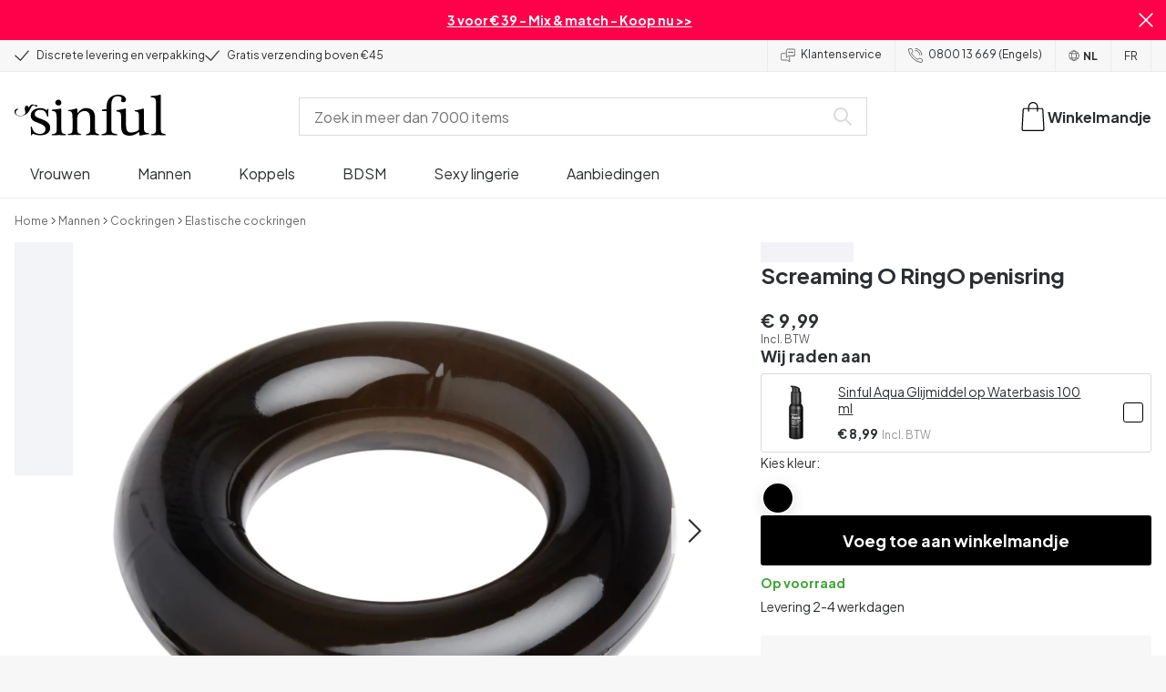

--- FILE ---
content_type: text/html; charset=UTF-8
request_url: https://www.sinful.be/p/screaming-o-ringo-penisring/1010457
body_size: 34527
content:
<!DOCTYPE html><!--sinful--><html lang="nl-be"><head><meta charSet="utf-8"/><meta name="viewport" content="width=device-width, initial-scale=1"/><link rel="preload" href="/_next/static/media/636a5ac981f94f8b-s.p.woff2" as="font" crossorigin="" type="font/woff2"/><link rel="preload" href="/_next/static/media/c49dcee81b580683-s.p.woff2" as="font" crossorigin="" type="font/woff2"/><link rel="preload" href="/_next/static/media/fa3e259cafa8f47e-s.p.woff2" as="font" crossorigin="" type="font/woff2"/><link rel="preload" as="image" imageSrcSet="https://eu-images.contentstack.com/v3/assets/blt70200aeea7ce7e0e/blt344840e69f722c18/6387286689698d04663db780/10457-screaming-o-ringo-erektions-ring_01_q100.jpg?quality=90&amp;width=640&amp;height=auto&amp;format=webp&amp;auto=webp&amp;disable=upscale 640w, https://eu-images.contentstack.com/v3/assets/blt70200aeea7ce7e0e/blt344840e69f722c18/6387286689698d04663db780/10457-screaming-o-ringo-erektions-ring_01_q100.jpg?quality=90&amp;width=750&amp;height=auto&amp;format=webp&amp;auto=webp&amp;disable=upscale 750w, https://eu-images.contentstack.com/v3/assets/blt70200aeea7ce7e0e/blt344840e69f722c18/6387286689698d04663db780/10457-screaming-o-ringo-erektions-ring_01_q100.jpg?quality=90&amp;width=828&amp;height=auto&amp;format=webp&amp;auto=webp&amp;disable=upscale 828w, https://eu-images.contentstack.com/v3/assets/blt70200aeea7ce7e0e/blt344840e69f722c18/6387286689698d04663db780/10457-screaming-o-ringo-erektions-ring_01_q100.jpg?quality=90&amp;width=1080&amp;height=auto&amp;format=webp&amp;auto=webp&amp;disable=upscale 1080w, https://eu-images.contentstack.com/v3/assets/blt70200aeea7ce7e0e/blt344840e69f722c18/6387286689698d04663db780/10457-screaming-o-ringo-erektions-ring_01_q100.jpg?quality=90&amp;width=1200&amp;height=auto&amp;format=webp&amp;auto=webp&amp;disable=upscale 1200w, https://eu-images.contentstack.com/v3/assets/blt70200aeea7ce7e0e/blt344840e69f722c18/6387286689698d04663db780/10457-screaming-o-ringo-erektions-ring_01_q100.jpg?quality=90&amp;width=1920&amp;height=auto&amp;format=webp&amp;auto=webp&amp;disable=upscale 1920w, https://eu-images.contentstack.com/v3/assets/blt70200aeea7ce7e0e/blt344840e69f722c18/6387286689698d04663db780/10457-screaming-o-ringo-erektions-ring_01_q100.jpg?quality=90&amp;width=2048&amp;height=auto&amp;format=webp&amp;auto=webp&amp;disable=upscale 2048w, https://eu-images.contentstack.com/v3/assets/blt70200aeea7ce7e0e/blt344840e69f722c18/6387286689698d04663db780/10457-screaming-o-ringo-erektions-ring_01_q100.jpg?quality=90&amp;width=2560&amp;height=auto&amp;format=webp&amp;auto=webp&amp;disable=upscale 2560w" imageSizes="(max-width: 720px) 100vw, (max-width: 1184px) 66vw, 690px" fetchPriority="high"/><link rel="stylesheet" href="/_next/static/css/fc70fb4e98a6c1fb.css" data-precedence="next"/><link rel="stylesheet" href="/_next/static/css/f14458bb76e74f58.css" data-precedence="next"/><link rel="stylesheet" href="/_next/static/css/cfe2340931db558e.css" data-precedence="next"/><link rel="stylesheet" href="/_next/static/css/ef6323d7e0e83717.css" data-precedence="next"/><link rel="preload" as="script" fetchPriority="low" href="/_next/static/chunks/webpack-30f6d2a1026433ea.js"/><script src="/_next/static/chunks/d54144d8-e0db7650491f2cec.js" async=""></script><script src="/_next/static/chunks/6681-b0deb2214d0144f9.js" async=""></script><script src="/_next/static/chunks/main-app-7b2c785aaa31ac2d.js" async=""></script><script src="/_next/static/chunks/3171c777-ef619cca4aa4507b.js" async=""></script><script src="/_next/static/chunks/7926-66d63d3677b22954.js" async=""></script><script src="/_next/static/chunks/8258-4c10ecd4ac375a16.js" async=""></script><script src="/_next/static/chunks/5646-4e3722bce986a4f6.js" async=""></script><script src="/_next/static/chunks/904-c06f54e8f7371cbd.js" async=""></script><script src="/_next/static/chunks/1369-15b0731805f7dfa6.js" async=""></script><script src="/_next/static/chunks/1768-030f4564e28d7068.js" async=""></script><script src="/_next/static/chunks/9617-46101e61c2ee2c64.js" async=""></script><script src="/_next/static/chunks/1200-6d343d54edc67b19.js" async=""></script><script src="/_next/static/chunks/7662-635fb0344fee4db8.js" async=""></script><script src="/_next/static/chunks/3345-990765f80472ea8b.js" async=""></script><script src="/_next/static/chunks/9181-91c44986b226cacc.js" async=""></script><script src="/_next/static/chunks/7664-d786823434b65bed.js" async=""></script><script src="/_next/static/chunks/471-6cb69374f640ca1c.js" async=""></script><script src="/_next/static/chunks/4342-79975a0cb1399fc7.js" async=""></script><script src="/_next/static/chunks/3900-00029c3ec677f06a.js" async=""></script><script src="/_next/static/chunks/5326-29c5113ccbaf3465.js" async=""></script><script src="/_next/static/chunks/446-d5b3b73e75d47951.js" async=""></script><script src="/_next/static/chunks/app/layout-ab5fc011fec8e7bb.js" async=""></script><script src="/_next/static/chunks/app/global-error-371fdcea30b793d2.js" async=""></script><script src="/_next/static/chunks/app/not-found-c09f7cf61f811683.js" async=""></script><script src="/_next/static/chunks/app/p/%5Burl%5D/%5Bsku%5D/layout-7a59356da8820cf9.js" async=""></script><script src="/_next/static/chunks/app/p/%5Burl%5D/%5Bsku%5D/page-557d14f199d23d6e.js" async=""></script><link rel="preload" href="/_next/static/chunks/1400.61805b4bf32a5748.js" as="script" fetchPriority="low"/><link rel="preload" href="/_next/static/chunks/7627.d821a1abdde6f01b.js" as="script" fetchPriority="low"/><link rel="preload" href="/_next/static/chunks/4503.c2158c11830bbc7d.js" as="script" fetchPriority="low"/><meta name="next-size-adjust" content=""/><link rel="icon" type="image/x-icon" href="/favicon.ico"/><link rel="mask-icon" href="/favicon.svg" color="#000000"/><link rel="apple-touch-icon" sizes="180x180" href="/apple-touch-icon.png"/><link rel="icon" type="image/png" sizes="48x48" href="/favicon-48x48.png"/><link rel="icon" type="image/png" sizes="32x32" href="/favicon-32x32.png"/><link rel="icon" type="image/png" sizes="16x16" href="/favicon-16x16.png"/><link rel="manifest" href="/site.webmanifest"/><link rel="preconnect" href="https://dev.visualwebsiteoptimizer.com"/><title>Screaming O RingO penisring | Winkel hier | Sinful</title><meta name="description" content="Koop Screaming O RingO penisring bij Sinful. 365 dagen retourbeleid en discrete levering."/><link rel="canonical" href="https://www.sinful.be/p/screaming-o-ringo-penisring/1010457"/><link rel="alternate" hrefLang="da-dk" href="https://www.sinful.dk/p/screaming-o-ringo-erektions-ring/1010457"/><link rel="alternate" hrefLang="sv-se" href="https://www.sinful.se/p/screaming-o-ringo-penisring/1010457"/><link rel="alternate" hrefLang="fi-fi" href="https://www.sinful.fi/p/screaming-o-ringo-penisrengas/1010457"/><link rel="alternate" hrefLang="nb-no" href="https://www.sinful.no/p/screaming-o-ringo-penisring/1010457"/><link rel="alternate" hrefLang="en-us" href="https://www.sinful.com/p/screaming-o-ringo-cock-ring/1010457"/><link rel="alternate" hrefLang="fr-fr" href="https://www.sinful.fr/p/screaming-o-ringo-anneau-masculin/1010457"/><link rel="alternate" hrefLang="en-gb" href="https://www.sinful.co.uk/p/screaming-o-ringo-cock-ring/1010457"/><link rel="alternate" hrefLang="de-de" href="https://www.sinful.de/p/screaming-o-ringo-penisring/1010457"/><link rel="alternate" hrefLang="de-at" href="https://www.sinful.at/p/screaming-o-ringo-anneau-masculin/1010457"/><link rel="alternate" hrefLang="de-ch" href="https://www.sinful.ch/p/screaming-o-ringo-penisring/1010457"/><link rel="alternate" hrefLang="fr-ch" href="https://www.sinful.ch/fr/p/screaming-o-ringo-anneau-masculin/1010457"/><link rel="alternate" hrefLang="nl-nl" href="https://www.sinful.nl/p/screaming-o-ringo-penisring/1010457"/><link rel="alternate" hrefLang="nl-be" href="https://www.sinful.be/p/screaming-o-ringo-penisring/1010457"/><link rel="alternate" hrefLang="fr-be" href="https://www.sinful.be/fr/p/screaming-o-ringo-anneau-masculin/1010457"/><meta property="og:title" content="Screaming O RingO penisring | Winkel hier | Sinful"/><meta property="og:description" content="Koop Screaming O RingO penisring bij Sinful. 365 dagen retourbeleid en discrete levering."/><meta property="og:url" content="https://www.sinful.be/p/screaming-o-ringo-penisring/1010457"/><meta property="og:locale" content="nl-BE"/><meta property="og:image" content="https://eu-images.contentstack.com/v3/assets/blt70200aeea7ce7e0e/blt344840e69f722c18/6387286689698d04663db780/10457-screaming-o-ringo-erektions-ring_01_q100.jpg"/><meta property="og:type" content="website"/><meta name="twitter:card" content="summary_large_image"/><meta name="twitter:title" content="Screaming O RingO penisring | Winkel hier | Sinful"/><meta name="twitter:description" content="Koop Screaming O RingO penisring bij Sinful. 365 dagen retourbeleid en discrete levering."/><meta name="twitter:image" content="https://eu-images.contentstack.com/v3/assets/blt70200aeea7ce7e0e/blt344840e69f722c18/6387286689698d04663db780/10457-screaming-o-ringo-erektions-ring_01_q100.jpg"/><script>!function(){"use strict";function l(e){for(var t=e,r=0,n=document.cookie.split(";");r<n.length;r++){var o=n[r].split("=");if(o[0].trim()===t)return o[1]}}function s(e){return localStorage.getItem(e)}function u(e){return window[e]}function A(e,t){e=document.querySelector(e);return t?null==e?void 0:e.getAttribute(t):null==e?void 0:e.textContent}var e=window,t=document,r="script",n="dataLayer",o="https://hinfogzi.sinful.be",a="https://load.hinfogzi.sinful.be",i="47pn5hinfogzi",c="3phl=aWQ9R1RNLU5YUlBHTFo1&page=2",g="cookie",v="sfbid",E="",d=!1;try{var d=!!g&&(m=navigator.userAgent,!!(m=new RegExp("Version/([0-9._]+)(.*Mobile)?.*Safari.*").exec(m)))&&16.4<=parseFloat(m[1]),f="stapeUserId"===g,I=d&&!f?function(e,t,r){void 0===t&&(t="");var n={cookie:l,localStorage:s,jsVariable:u,cssSelector:A},t=Array.isArray(t)?t:[t];if(e&&n[e])for(var o=n[e],a=0,i=t;a<i.length;a++){var c=i[a],c=r?o(c,r):o(c);if(c)return c}else console.warn("invalid uid source",e)}(g,v,E):void 0;d=d&&(!!I||f)}catch(e){console.error(e)}var m=e,g=(m[n]=m[n]||[],m[n].push({"gtm.start":(new Date).getTime(),event:"gtm.js"}),t.getElementsByTagName(r)[0]),v=I?"&bi="+encodeURIComponent(I):"",E=t.createElement(r),f=(d&&(i=8<i.length?i.replace(/([a-z]{8}$)/,"kp$1"):"kp"+i),!d&&a?a:o);E.async=!0,E.src=f+"/"+i+".js?"+c+v,null!=(e=g.parentNode)&&e.insertBefore(E,g)}();</script><script id="vwoCode" type="text/javascript">
          //DO NOT make any changes to smart code except for entering your account id
          window._vwo_code ||
            (function () {
            var account_id = 846284,
            version = 2.1,
            settings_tolerance = 2000,
            hide_element = "body",
            hide_element_style = "",
            /* DO NOT EDIT BELOW THIS LINE */
                f=false,w=window,d=document,v=d.querySelector('#vwoCode'),cK='_vwo_'+account_id+'_settings',cc={};try{var c=JSON.parse(localStorage.getItem('_vwo_'+account_id+'_config'));cc=c&&typeof c==='object'?c:{}}catch(e){}var stT=cc.stT==='session'?w.sessionStorage:w.localStorage;code={nonce:v&&v.nonce,use_existing_jquery:function(){return typeof use_existing_jquery!=='undefined'?use_existing_jquery:undefined},library_tolerance:function(){return typeof library_tolerance!=='undefined'?library_tolerance:undefined},settings_tolerance:function(){return cc.sT||settings_tolerance},hide_element_style:function(){return'{'+(cc.hES||hide_element_style)+'}'},hide_element:function(){if(performance.getEntriesByName('first-contentful-paint')[0]){return''}return typeof cc.hE==='string'?cc.hE:hide_element},getVersion:function(){return version},finish:function(e){if(!f){f=true;var t=d.getElementById('_vis_opt_path_hides');if(t)t.parentNode.removeChild(t);if(e)(new Image).src='https://dev.visualwebsiteoptimizer.com/ee.gif?a='+account_id+e}},finished:function(){return f},addScript:function(e){var t=d.createElement('script');t.type='text/javascript';if(e.src){t.src=e.src}else{t.text=e.text}v&&t.setAttribute('nonce',v.nonce);d.getElementsByTagName('head')[0].appendChild(t)},load:function(e,t){var n=this.getSettings(),i=d.createElement('script'),r=this;t=t||{};if(n){i.textContent=n;d.getElementsByTagName('head')[0].appendChild(i);if(!w.VWO||VWO.caE){stT.removeItem(cK);r.load(e)}}else{var o=new XMLHttpRequest;o.open('GET',e,true);o.withCredentials=!t.dSC;o.responseType=t.responseType||'text';o.onload=function(){if(t.onloadCb){return t.onloadCb(o,e)}if(o.status===200||o.status===304){w._vwo_code.addScript({text:o.responseText})}else{w._vwo_code.finish('&e=loading_failure:'+e)}};o.onerror=function(){if(t.onerrorCb){return t.onerrorCb(e)}w._vwo_code.finish('&e=loading_failure:'+e)};o.send()}},getSettings:function(){try{var e=stT.getItem(cK);if(!e){return}e=JSON.parse(e);if(Date.now()>e.e){stT.removeItem(cK);return}return e.s}catch(e){return}},init:function(){if(d.URL.indexOf('__vwo_disable__')>-1)return;var e=this.settings_tolerance();w._vwo_settings_timer=setTimeout(function(){w._vwo_code.finish();stT.removeItem(cK)},e);var t;if(this.hide_element()!=='body'){t=d.createElement('style');var n=this.hide_element(),i=n?n+this.hide_element_style():'',r=d.getElementsByTagName('head')[0];t.setAttribute('id','_vis_opt_path_hides');v&&t.setAttribute('nonce',v.nonce);t.setAttribute('type','text/css');if(t.styleSheet)t.styleSheet.cssText=i;else t.appendChild(d.createTextNode(i));r.appendChild(t)}else{t=d.getElementsByTagName('head')[0];var i=d.createElement('div');i.style.cssText='z-index: 2147483647 !important;position: fixed !important;left: 0 !important;top: 0 !important;width: 100% !important;height: 100% !important;background: white !important;';i.setAttribute('id','_vis_opt_path_hides');i.classList.add('_vis_hide_layer');t.parentNode.insertBefore(i,t.nextSibling)}var o=window._vis_opt_url||d.URL,s='https://dev.visualwebsiteoptimizer.com/j.php?a='+account_id+'&u='+encodeURIComponent(o)+'&vn='+version;if(w.location.search.indexOf('_vwo_xhr')!==-1){this.addScript({src:s})}else{this.load(s+'&x=true')}}};w._vwo_code=code;code.init();})();(function(){var i=window;function t(){if(i._vwo_code){var e=t.hidingStyle=document.getElementById('_vis_opt_path_hides')||t.hidingStyle;if(!i._vwo_code.finished()&&!_vwo_code.libExecuted&&(!i.VWO||!VWO.dNR)){if(!document.getElementById('_vis_opt_path_hides')){document.getElementsByTagName('head')[0].appendChild(e)}requestAnimationFrame(t)}}}t()})();</script><script src="/_next/static/chunks/polyfills-42372ed130431b0a.js" noModule=""></script><style id="__jsx-4110252119">:root{--_10w3tcw1y:'Plus Jakarta Sans', 'Plus Jakarta Sans Fallback';--_10w3tcw1z:'DM Serif Display', 'DM Serif Display Fallback'}</style></head><body><div hidden=""><!--$--><!--/$--></div><noscript><iframe src="https://load.hinfogzi.sinful.be/ns.html?id=GTM-NXRPGLZ5" height="0" width="0" style="display:none;visibility:hidden"></iframe></noscript><div class="" id="ui-root"><div data-testid="infobar" class="yrijto69 yrijto91 _7go9my40 _1a8p1y74l _1a8p1y75" style="grid-template-columns:1fr 30px"><div class="_1a8p1y77d _1a8p1y7a yrijtoc3 yrijtoev yrijtomd yrijtop5 _137o0st91 _137o0stjb _137o0stjc _137o0stk7 _137o0stkd _137o0stkj"><article class="_1ufgj3a3 _1weu09u0"><p><a class="fiw1770 _1ufgj3a1" data-infobar="campaign" target="_self" href="/sextoys/favorieten/3-voor-39"><span class="_1ufgj3a0" style="font-weight:bold">3 voor € 39 - Mix &amp; match - Koop nu &gt;&gt;</span></a></p></article></div><span class="_1rej2pt0 _1weu09u1"><svg xmlns="http://www.w3.org/2000/svg" viewBox="0 0 2048 2048" focusable="false" data-infobar="close" role="button" fill="currentColor" stroke="none"><path d="M1169 1024l879 879-145 145-879-879-879 879L0 1903l879-879L0 145 145 0l879 879L1903 0l145 145-879 879z"></path></svg></span></div><div class="_1a8p1y74l _1a8p1y77d _1a8p1y77t _1a8p1y7a yrijtoc3 yrijtoev yrijtomd yrijtop5 _137o0st91 _137o0stjb _137o0stjc _137o0stk7 _137o0stkd _137o0stkj _1sdu78v0"><div class="_1a8p1y70 _1a8p1y7b _1sdu78v4"><div class="_1a8p1y7a _1a8p1y74l"><span class="_1rej2pt0 yrijtopk _1f8og78f"><svg xmlns="http://www.w3.org/2000/svg" width="15.693" height="11.446" viewBox="0 0 15.693 11.446" stroke-linecap="round" stroke-linejoin="round" stroke-width="1.2" fill="currentColor" stroke="none"><g transform="translate(-911.652 -1129.654)"><path d="M912.5,1135.5l5.478,5,8.522-10" transform="translate(0 0)" fill="none" stroke="currentColor"></path></g></svg></span><span class="_1cfy9420 _1f8og785 _1f8og781y _1f8og783m _1f8og786j">Discrete levering en verpakking</span></div><div class="_1a8p1y7a _1a8p1y74l"><span class="_1rej2pt0 yrijtopk _1f8og78f"><svg xmlns="http://www.w3.org/2000/svg" width="15.693" height="11.446" viewBox="0 0 15.693 11.446" stroke-linecap="round" stroke-linejoin="round" stroke-width="1.2" fill="currentColor" stroke="none"><g transform="translate(-911.652 -1129.654)"><path d="M912.5,1135.5l5.478,5,8.522-10" transform="translate(0 0)" fill="none" stroke="currentColor"></path></g></svg></span><span class="_1cfy9420 _1f8og785 _1f8og781y _1f8og783m _1f8og786j">Gratis verzending boven €45</span></div></div><div class="_1a8p1y7a _1a8p1y71 _1sdu78v4"><div class="b0gn4q4" style="--b0gn4q0:1;--b0gn4q1:1;--b0gn4q2:0px;--b0gn4q3:0px"><div class="_1auylowu _137o0st91"><ul class="b0gn4q6 yrijto0 yrijto2s"><li class="b0gn4q7"><div class="_1a8p1y77d _1a8p1y7a"><div class="_1a8p1y7a _1a8p1y74l"><span class="_1rej2pt0 yrijtopk _1f8og78f"><svg xmlns="http://www.w3.org/2000/svg" width="15.693" height="11.446" viewBox="0 0 15.693 11.446" stroke-linecap="round" stroke-linejoin="round" stroke-width="1.2" fill="currentColor" stroke="none"><g transform="translate(-911.652 -1129.654)"><path d="M912.5,1135.5l5.478,5,8.522-10" transform="translate(0 0)" fill="none" stroke="currentColor"></path></g></svg></span><span class="_1cfy9420 _1f8og785 _1f8og781y _1f8og783m _1f8og786j">Discrete levering en verpakking</span></div></div></li><li class="b0gn4q7"><div class="_1a8p1y77d _1a8p1y7a"><div class="_1a8p1y7a _1a8p1y74l"><span class="_1rej2pt0 yrijtopk _1f8og78f"><svg xmlns="http://www.w3.org/2000/svg" width="15.693" height="11.446" viewBox="0 0 15.693 11.446" stroke-linecap="round" stroke-linejoin="round" stroke-width="1.2" fill="currentColor" stroke="none"><g transform="translate(-911.652 -1129.654)"><path d="M912.5,1135.5l5.478,5,8.522-10" transform="translate(0 0)" fill="none" stroke="currentColor"></path></g></svg></span><span class="_1cfy9420 _1f8og785 _1f8og781y _1f8og783m _1f8og786j">Gratis verzending boven €45</span></div></div></li></ul></div></div></div><div class="_1a8p1y70 _1a8p1y7c _137o0st13v _1a8p1y77i"><div class="_1sdu78v1 _1sdu78v2 _1sdu78v3"><span class="_1cfy9420 _1f8og785 _1f8og785k _1f8og781y _1f8og783m _1f8og786j"><a data-navid="nav-link" class="fiw1770" href="/support"><span class="_1rej2pt0 yrijtopf _1f8og78f"><svg xmlns="http://www.w3.org/2000/svg" viewBox="0 0 24 22" fill="none" stroke="currentColor" stroke-linecap="round" stroke-linejoin="round"><path d="M8.91,8.43h-5a2,2,0,0,0-2,2v7a2,2,0,0,0,2,2h9l3,3v-8" transform="translate(-1.41 -0.93)"></path><path d="M22.91,12.43h-9l-3,3v-12a2,2,0,0,1,2-2h10a2,2,0,0,1,2,2v7A2,2,0,0,1,22.91,12.43Z" transform="translate(-1.41 -0.93)"></path><circle cx="13.5" cy="5.5" r="0.5"></circle><circle cx="16.5" cy="5.5" r="0.5"></circle><circle cx="19.5" cy="5.5" r="0.5"></circle></svg></span> <!-- -->Klantenservice</a></span></div><div class="_1sdu78v1 _1sdu78v3"><span class="_1cfy9420 _1f8og785 _1f8og785k _1f8og781y _1f8og783m _1f8og786j"><a class="fiw1770" href="tel:+3280013669"><span class="_1rej2pt0 yrijtopf _1f8og78f"><svg xmlns="http://www.w3.org/2000/svg" viewBox="0 0 23.29 23.31" fill="none" stroke="currentColor" stroke-linecap="round" stroke-linejoin="round"><path d="M2.1,2.76A2,2,0,0,0,2,4.09a24.46,24.46,0,0,0,6.78,13,23.78,23.78,0,0,0,13,6.74,2.08,2.08,0,0,0,1.33-.09.62.62,0,0,0,.32-.41l.81-3.59a1,1,0,0,0-.3-.89c-.13-.12-2.85-1.1-4.14-1.73a1.08,1.08,0,0,0-1.41.32l-.5.86a1.28,1.28,0,0,1-.79.59c-1.26.32-5.16-3.27-6-4.12S6.47,9.9,6.79,8.64a1.26,1.26,0,0,1,.59-.78l.86-.5A1.09,1.09,0,0,0,8.57,6,21,21,0,0,1,7.31,2.49a1.12,1.12,0,0,0-1.2-.86l-3.62.81A.64.64,0,0,0,2.1,2.76Z" transform="translate(-1.44 -1.09)"></path><path d="M13.07,4.6a7.11,7.11,0,0,1,7.11,7.11" transform="translate(-1.44 -1.09)"></path><path d="M13.07,1.59A10.12,10.12,0,0,1,23.19,11.71" transform="translate(-1.44 -1.09)"></path></svg></span> <!-- -->0800 13 669 (Engels)</a></span></div><div class="_1a8p1y7a _1a8p1y74l yrijtoby yrijtoeq _1f8og785k _1sdu78v1"><a href="/" class="_1f8og785 _1a8p1y7a _1a8p1y74l _1f8og7823"><span class="_1rej2pt0 yrijtopf"><svg width="17" height="17" xmlns="http://www.w3.org/2000/svg" viewBox="0 0 25.8 25.5" fill="currentColor" stroke="none"><defs><style>.st0{fill:none;stroke:#000000;stroke-linecap:round;stroke-linejoin:round;stroke-miterlimit:10;}</style></defs><g><circle class="st0" cx="12.9" cy="12.9" r="11.5"></circle><path class="st0" d="M3.4,19.3c2.1-1.2,17-1.2,19.1,0"></path><path class="st0" d="M2.9,7.2c2,1.3,18,1.3,20,0"></path><ellipse class="st0" cx="12.9" cy="12.9" rx="5.5" ry="11.5"></ellipse></g></svg></span>NL</a></div><div class="_1a8p1y7a _1a8p1y74l yrijtoby yrijtoeq _1f8og785k _1sdu78v1"><a href="/fr" class="_1f8og785 _1a8p1y7a _1a8p1y74l _1f8og781y">FR</a></div></div></div><header><div class="_7brozz1"><div class="yrijtoc3 yrijtoev yrijtomd yrijtop5 _137o0st91 _137o0stjb _137o0stjc _137o0stk7 _137o0stkd _137o0stkj _7brozz5"><div class="_7brozz7 _7brozz8"><a class="fiw1770" href="/"><svg xmlns="http://www.w3.org/2000/svg" width="165.849" height="44.996" viewBox="0 0 165.849 44.996"><g transform="translate(-6.38 -16.6)"><g transform="translate(24.068 16.6)"><path d="M47.144,50.8a8.162,8.162,0,0,0-2.454-1.882,27.53,27.53,0,0,0-3.109-1.554,20.9,20.9,0,0,0-2.045-.818c-.818-.327-1.554-.573-2.127-.818a12.81,12.81,0,0,1-3.518-1.718,3.257,3.257,0,0,1-1.473-2.863,4.082,4.082,0,0,1,1.718-3.436,6.656,6.656,0,0,1,4.172-1.227c2.373,0,4.254.654,5.4,1.963a11.776,11.776,0,0,1,2.373,5.4c.164.245.9.164,1.064-.082V39.345a25.3,25.3,0,0,1,.409-4.009.738.738,0,0,0-.409-.082h-.491c-.164.082-.082,0-.082.082a1.764,1.764,0,0,1-.9,1.309,1.8,1.8,0,0,0-.654-.082.613.613,0,0,1-.409-.082h0a9.879,9.879,0,0,0-2.945-1.473,11.457,11.457,0,0,0-3.109-.409,18.8,18.8,0,0,0-3.682.409A11.16,11.16,0,0,0,31.518,36.4a8.764,8.764,0,0,0-2.454,2.454,6.593,6.593,0,0,0-.982,3.763,8.563,8.563,0,0,0,.573,3.191,7.038,7.038,0,0,0,1.636,2.127,9.722,9.722,0,0,0,2.373,1.473c.9.409,1.882.818,2.782,1.145.654.245,1.309.491,1.882.736.654.245,1.227.491,1.882.736a14.351,14.351,0,0,1,3.436,2.127A4.213,4.213,0,0,1,44.2,57.671a4.769,4.769,0,0,1-1.554,3.845,5.967,5.967,0,0,1-4.009,1.391,12.727,12.727,0,0,1-3.763-.491,6.343,6.343,0,0,1-2.7-1.554,8.162,8.162,0,0,1-1.882-2.454,13.485,13.485,0,0,1-1.145-3.354c0-.082,0-.082-.164-.082-.082,0-.245-.082-.327-.082h-.082a1.163,1.163,0,0,0-.491.164c-.082.082-.082,0-.082.082,0,.164.245,3.191.245,4.581V64.3h0a.737.737,0,0,0,.409.082,1.6,1.6,0,0,0,.573-.082h0a1.591,1.591,0,0,1,.736-1.145,1.32,1.32,0,0,1,.736-.245.738.738,0,0,1,.409.082h0a12.755,12.755,0,0,0,3.518,1.064,21.07,21.07,0,0,0,3.682.409,22.983,22.983,0,0,0,4.009-.409,11.3,11.3,0,0,0,3.518-1.391,7.521,7.521,0,0,0,2.536-2.536,7.166,7.166,0,0,0,.982-3.927,7.279,7.279,0,0,0-.573-3.109A13.245,13.245,0,0,0,47.144,50.8Z" transform="translate(-28 -19.874)"></path><path d="M71.008,63.157a11.194,11.194,0,0,1-2.373-.573,2.737,2.737,0,0,1-1.309-1.227,4.624,4.624,0,0,1-.491-1.963,26.324,26.324,0,0,1-.082-2.7h0V36a2.529,2.529,0,0,0-.164-.654c-.082-.164-.245-.327-.654-.245-.245,0-1.227.327-1.718.409a12.859,12.859,0,0,1-1.882.327c-.736.082-1.391.164-2.127.245-.654.082-1.309.082-1.963.164s-1.145.082-1.554.164h0c-.164,0-.164,0-.245.164a.818.818,0,0,0,0,.982c.082.082.082.164.245.164h0a13.135,13.135,0,0,1,2.536.573,2.87,2.87,0,0,1,1.554,1.391,9.287,9.287,0,0,1,.654,2.7c.082,1.145.164,2.618.164,4.5V57.184a23.826,23.826,0,0,1-.082,2.536,3.9,3.9,0,0,1-.573,1.8,3.472,3.472,0,0,1-1.554,1.227,9.6,9.6,0,0,1-2.7.573.425.425,0,0,0-.327.164.877.877,0,0,0-.164.491.45.45,0,0,0,.164.409c.082.082.082.164.245.164,1.145,0,6.3-.245,7.69-.245,1.309,0,6.136.245,6.872.245.164,0,.245,0,.245-.164.082-.164.164-.245.164-.409a1.163,1.163,0,0,0-.164-.491A.726.726,0,0,0,71.008,63.157Z" transform="translate(-33.129 -19.96)"></path><path d="M67.627,26.654a3.564,3.564,0,0,0-.9-2.373,2.854,2.854,0,0,0-2.291-.982,3.33,3.33,0,0,0-2.454.982A3.1,3.1,0,0,0,61,26.572a2.639,2.639,0,0,0,1.064,2.209,3.585,3.585,0,0,0,2.536.9,3.021,3.021,0,0,0,2.209-.9A3.552,3.552,0,0,0,67.627,26.654Z" transform="translate(-34.002 -17.819)"></path><path d="M111.67,63.07a10.689,10.689,0,0,1-2.209-.573,2.406,2.406,0,0,1-1.227-1.145,5.731,5.731,0,0,1-.491-1.882c-.082-.736-.082-1.718-.082-2.863V45.563c0-3.927-.9-6.709-2.618-8.427S100.871,34.6,97.762,34.6a8.7,8.7,0,0,0-3.027.491,11.47,11.47,0,0,0-2.454,1.227A12.689,12.689,0,0,0,90.4,37.872q-.736.859-1.227,1.473a.51.51,0,0,1-.409.245H88.6a.509.509,0,0,1-.327-.491V36.318a1.955,1.955,0,0,0-.409-1.145c-.164-.245-.327-.245-.573-.245a.89.89,0,0,0-.409.082,38.717,38.717,0,0,1-4.827,1.309,26.579,26.579,0,0,1-3.6.409.425.425,0,0,0-.327.164.625.625,0,0,0-.164.409c0,.164,0,.245.164.327a.425.425,0,0,0,.327.164,5.6,5.6,0,0,1,2.536.491,3.3,3.3,0,0,1,1.391,1.882,16.347,16.347,0,0,1,.491,3.436c.082,1.391.082,3.109.082,5.236v8.1a23.878,23.878,0,0,1-.082,2.618,4.614,4.614,0,0,1-.573,1.882A2.491,2.491,0,0,1,80.827,62.5a9.269,9.269,0,0,1-2.536.491.425.425,0,0,0-.327.164.877.877,0,0,0-.164.491.45.45,0,0,0,.164.409c.082.082.082.164.245.164,1.064,0,5.972-.245,7.363-.245,1.309,0,5.972.245,6.3.245.164,0,.245,0,.245-.164.082-.164.164-.245.164-.409a1.163,1.163,0,0,0-.164-.491.425.425,0,0,0-.327-.164,6.681,6.681,0,0,1-2.045-.654A3.28,3.28,0,0,1,88.6,61.107a5.833,5.833,0,0,1-.409-1.882,26.328,26.328,0,0,1-.082-2.7v-10.8a7.662,7.662,0,0,1,.573-3.027,7.318,7.318,0,0,1,1.554-2.536,7.732,7.732,0,0,1,2.536-1.718,9.3,9.3,0,0,1,3.518-.654,5.728,5.728,0,0,1,3.272.9,5.637,5.637,0,0,1,1.8,2.291,8.662,8.662,0,0,1,.736,3.027c.082,1.064.164,2.127.164,3.272v9.736a23.824,23.824,0,0,1-.082,2.536,3.888,3.888,0,0,1-.491,1.8,2.951,2.951,0,0,1-1.227,1.227,5.511,5.511,0,0,1-2.291.573.425.425,0,0,0-.327.164.877.877,0,0,0-.164.491.45.45,0,0,0,.164.409c.082.082.082.164.245.164.818,0,5.645-.245,7.036-.245,1.309,0,6.054.245,6.545.245.164,0,.245,0,.245-.164.082-.164.164-.245.164-.409a1.163,1.163,0,0,0-.164-.491C111.915,63.152,111.834,63.152,111.67,63.07Z" transform="translate(-37.058 -19.874)"></path><path d="M133.781,31V29.772c0-1.145,0-2.373.082-3.682a13.964,13.964,0,0,1,.736-3.763,6.83,6.83,0,0,1,2.127-2.945,6.24,6.24,0,0,1,4.091-1.145,6.519,6.519,0,0,1,2.945.654,2.344,2.344,0,0,1,1.227,2.209,1.355,1.355,0,0,1-.409.982c-.082,0-.164.409-.164.982a1.311,1.311,0,0,0,.736,1.309,3.111,3.111,0,0,0,1.8.491,2.787,2.787,0,0,0,1.963-.736,2.162,2.162,0,0,0,.818-1.718,4.409,4.409,0,0,0-.736-2.7,6.578,6.578,0,0,0-1.882-1.8,7.636,7.636,0,0,0-2.7-.982,13.39,13.39,0,0,0-3.109-.327,14.542,14.542,0,0,0-5.481.982,11.551,11.551,0,0,0-4.009,2.7,11.382,11.382,0,0,0-2.454,4.091,14.815,14.815,0,0,0-.818,5.154v1.554a1.618,1.618,0,0,1-.164.9.848.848,0,0,1-.982.573l-3.436.327c-.164,0-.245.082-.327.245a1.541,1.541,0,0,0-.164.654,1.517,1.517,0,0,0,.164.573c.082.164.082.164.245.164h3.191a2.031,2.031,0,0,1,.736.082c.164.082.327.082.491.245a.6.6,0,0,1,.164.491V53.661a26.329,26.329,0,0,1-.082,2.7,3.9,3.9,0,0,1-.573,1.8,3.24,3.24,0,0,1-1.554,1.145,13.5,13.5,0,0,1-2.782.573.481.481,0,0,0-.409.164.877.877,0,0,0-.164.491.45.45,0,0,0,.164.409c.082.082.082.164.245.164,1.309,0,6.709-.245,8.1-.245,1.309,0,6.872.245,8.508.245.082,0,.164,0,.245-.164s.164-.245.164-.409a1.163,1.163,0,0,0-.164-.491.425.425,0,0,0-.327-.164,20.235,20.235,0,0,1-3.354-.654,3.888,3.888,0,0,1-1.882-1.145,3.521,3.521,0,0,1-.736-1.882,23.862,23.862,0,0,1-.164-2.7V36.071L133.781,31Z" transform="translate(-45.261 -16.6)"></path><path d="M178.161,62.1a6.652,6.652,0,0,1-2.782-.409,2.649,2.649,0,0,1-1.636-1.473,7.238,7.238,0,0,1-.654-2.7c-.082-1.064-.082-2.536-.082-4.254V36.327a2.828,2.828,0,0,0-.245-.982c-.082-.164-.164-.164-.409-.164a.89.89,0,0,0-.409.082,38.332,38.332,0,0,1-4.336,1.145,22.806,22.806,0,0,1-4.336.736c-.164,0-.164,0-.245.082a.492.492,0,0,0-.082.327v.082a1.163,1.163,0,0,0,.164.491c.082.082.082.164.245.164a10.706,10.706,0,0,1,2.373.491,2.094,2.094,0,0,1,1.391,1.227,6.159,6.159,0,0,1,.491,2.454c.082,1.064.082,2.454.082,4.336V57.762a1.428,1.428,0,0,1-.327.982,10.768,10.768,0,0,1-3.763,1.963,16.474,16.474,0,0,1-4.663.818,5.491,5.491,0,0,1-2.7-.573,4.245,4.245,0,0,1-1.8-1.8,10.093,10.093,0,0,1-.818-3.109,34.05,34.05,0,0,1-.245-4.418v-15.3a3.694,3.694,0,0,0-.245-1.064c-.082-.164-.164-.164-.409-.164a.89.89,0,0,0-.409.082c-.818.245-4.254.982-5.072,1.145s-3.6.654-4.009.736h0c-.164,0-.164,0-.245.164a.737.737,0,0,0-.082.409v.082a1.163,1.163,0,0,0,.164.491c.082.164.082.082.164.164h0a13.928,13.928,0,0,1,2.536.491,2.333,2.333,0,0,1,1.554,1.227,5.9,5.9,0,0,1,.654,2.454c.082,1.064.164,2.454.164,4.336v7.281a26.735,26.735,0,0,0,.409,4.663,9.057,9.057,0,0,0,1.473,3.354,6.311,6.311,0,0,0,2.863,2.045,12.834,12.834,0,0,0,4.745.736,13.571,13.571,0,0,0,4.581-.818,14.073,14.073,0,0,0,4.663-2.782.7.7,0,0,1,.491-.245h.164c.164,0,.409.327.409.491a10.428,10.428,0,0,0,.245,2.618c.164.573.327.654.491.654a3.893,3.893,0,0,0,1.064-.164,16.925,16.925,0,0,0,1.8-.327c.654-.164,1.309-.245,1.882-.409a6.714,6.714,0,0,1,1.473-.245c.409-.082.736-.082,1.064-.164a2.783,2.783,0,0,1,.818-.082c.245,0,.491-.082.736-.082h.9c.082,0,.082,0,.082-.082a1.038,1.038,0,0,0,.082-.491,2.893,2.893,0,0,0-.082-.491Z" transform="translate(-48.898 -19.965)"></path><path d="M204.835,59.8a13.773,13.773,0,0,1-2.7-.573A2.929,2.929,0,0,1,200.581,58a3.887,3.887,0,0,1-.491-1.963,26.329,26.329,0,0,1-.082-2.7V17.254a1.088,1.088,0,0,0-.245-.573.358.358,0,0,0-.245-.082,1.6,1.6,0,0,0-.573.082,26.124,26.124,0,0,1-5.154.982c-1.8.164-3.354.327-4.663.409h0c-.164,0-.164,0-.245.164a.737.737,0,0,0-.082.409v.082a1.163,1.163,0,0,0,.164.491c.082.164.082.082.164.164h0c1.227.164,2.209.327,3.027.491a3.111,3.111,0,0,1,1.8,1.391,5.946,5.946,0,0,1,.654,2.7c.082,1.145.164,2.7.164,4.5v25.28a23.824,23.824,0,0,1-.082,2.536,4.614,4.614,0,0,1-.573,1.882,3.751,3.751,0,0,1-1.636,1.227,10.974,10.974,0,0,1-2.863.573.425.425,0,0,0-.327.164.877.877,0,0,0-.164.491.45.45,0,0,0,.164.409c.082.082.082.164.245.164,1.391,0,6.627-.245,8.018-.245,1.309,0,6.463.245,7.445.245.164,0,.245,0,.245-.164.082-.164.164-.245.164-.409a1.163,1.163,0,0,0-.164-.491A.725.725,0,0,0,204.835,59.8Z" transform="translate(-57.247 -16.6)"></path></g><path d="M28.158,30.511c-.164,0-.409-.327-.736-.573-.818-.573-3.845-.573-5.318,3.109-.164.409-.245.409-.327,0-.082-2.373-4.172-3.272-4.172.573,0,3.763.982,4.172.409,5.972-.409,1.391-3.845,3.6-8.018,2.045-3.763-1.473-2.618-5.89-.082-6.381.491-.082.654-.327,0-.654a2.386,2.386,0,0,0-2.536.573A3.82,3.82,0,0,0,7.46,40.41c2.945,3.354,9.654,2.373,13.09-1.227s4.091-8.836,6.709-8.427c1.718.245,1.473.9,2.373,1.227.9.245,2.536,0,1.554-1.064C30.285,29.775,28.567,30.429,28.158,30.511Z" transform="translate(0 -2.375)"></path></g></svg></a></div><div class="_7brozz7 _7brozzc"><button role="button" class="w17qey8 _1f8og782n w17qey9 _7go9mye _1a8p1y7p _1a8p1y74l _1a8p1y77d _7go9my5e yrijtoc3 yrijtoev yrijto6e yrijto96 _1f8og78f _1a8p1y7a _1a8p1y73 _1a8p1y77d _1a8p1y74l _1a8p1y719 yrijtof"><span class="_1rej2pt0 qkhe17 _1f8og78z"><svg xmlns="http://www.w3.org/2000/svg" width="29" height="20" viewBox="0 0 25.2 17.2" stroke-width="1" fill="currentColor" stroke="none"><g id="Group_577" data-name="Group 577" transform="translate(-12.118 -11.208)"><line id="Line_18" data-name="Line 18" x2="24" transform="translate(12.718 11.808)" fill="#163567" stroke="#000" stroke-linecap="round" stroke-linejoin="round" stroke-width="1.2px"></line><line id="Line_19" data-name="Line 19" x2="24" transform="translate(12.718 27.808)" fill="#163567" stroke="#000" stroke-linecap="round" stroke-linejoin="round" stroke-width="1.2px"></line><line id="Line_20" data-name="Line 20" x2="24" transform="translate(12.718 19.808)" fill="#163567" stroke="#000" stroke-linecap="round" stroke-linejoin="round" stroke-width="1.2px"></line></g></svg></span><span class="qkhe16 _1cfy9420 _1f8og7823 _1f8og783m _1f8og786j">Menu</span></button><nav aria-label="Main" data-orientation="horizontal" dir="ltr" class="_1a8p1y70 _1a8p1y7i"><div style="position:relative"><ul data-orientation="horizontal" class="_1vm6wx43" dir="ltr"><li class="_1vm6wx46" data-testid="navitem"><a class="fiw1770 _1vm6wx47" data-navid="nav-link" id="radix-_R_14tla5lb_-trigger-radix-_R_74tla5lb_" data-state="closed" aria-expanded="false" aria-controls="radix-_R_14tla5lb_-content-radix-_R_74tla5lb_" data-radix-collection-item="" href="/vrouwen"><span class="_1cfy9420 _1f8og781y _1f8og783m _1f8og786j">Vrouwen</span></a></li><li class="_1vm6wx46" data-testid="navitem"><a class="fiw1770 _1vm6wx47" data-navid="nav-link" id="radix-_R_14tla5lb_-trigger-radix-_R_b4tla5lb_" data-state="closed" aria-expanded="false" aria-controls="radix-_R_14tla5lb_-content-radix-_R_b4tla5lb_" data-radix-collection-item="" href="/mannen"><span class="_1cfy9420 _1f8og781y _1f8og783m _1f8og786j">Mannen</span></a></li><li class="_1vm6wx46" data-testid="navitem"><a class="fiw1770 _1vm6wx47" data-navid="nav-link" id="radix-_R_14tla5lb_-trigger-radix-_R_f4tla5lb_" data-state="closed" aria-expanded="false" aria-controls="radix-_R_14tla5lb_-content-radix-_R_f4tla5lb_" data-radix-collection-item="" href="/koppels"><span class="_1cfy9420 _1f8og781y _1f8og783m _1f8og786j">Koppels</span></a></li><li class="_1vm6wx46" data-testid="navitem"><a class="fiw1770 _1vm6wx47" data-navid="nav-link" id="radix-_R_14tla5lb_-trigger-radix-_R_j4tla5lb_" data-state="closed" aria-expanded="false" aria-controls="radix-_R_14tla5lb_-content-radix-_R_j4tla5lb_" data-radix-collection-item="" href="/bdsm"><span class="_1cfy9420 _1f8og781y _1f8og783m _1f8og786j">BDSM</span></a></li><li class="_1vm6wx46" data-testid="navitem"><a class="fiw1770 _1vm6wx47" data-navid="nav-link" id="radix-_R_14tla5lb_-trigger-radix-_R_n4tla5lb_" data-state="closed" aria-expanded="false" aria-controls="radix-_R_14tla5lb_-content-radix-_R_n4tla5lb_" data-radix-collection-item="" href="/vrouwen/sexy-lingerie"><span class="_1cfy9420 _1f8og781y _1f8og783m _1f8og786j">Sexy lingerie</span></a></li><li class="_1vm6wx46" data-testid="navitem"><a class="fiw1770 _1vm6wx47" data-navid="nav-link" id="radix-_R_14tla5lb_-trigger-radix-_R_r4tla5lb_" data-state="closed" aria-expanded="false" aria-controls="radix-_R_14tla5lb_-content-radix-_R_r4tla5lb_" data-radix-collection-item="" href="/sextoys/favorieten/aanbiedingen"><span class="_1cfy9420 _1f8og781y _1f8og783m _1f8og786j">Aanbiedingen</span></a></li></ul></div></nav></div><div class="_7brozz7 _7brozza"><div class="_137o0st91" data-headlessui-state=""><div class="yrijtobo yrijtobz yrijtoeg yrijtoer _1a8p1y74l yrijto3h yrijto3s _1a8p1y75 _12xnrmv2" style="grid-template-rows:min-content;grid-template-columns:1fr min-content"><input class="_12xnrmv3" autoComplete="off" placeholder="Zoek in meer dan 7000 items" id="headlessui-combobox-input-_R_b6tla5lb_" role="combobox" type="text" aria-expanded="false" aria-autocomplete="list" data-headlessui-state="" value=""/><svg xmlns="http://www.w3.org/2000/svg" fill="none" viewBox="0 0 24 24" color="currentColor" stroke="currentColor" stroke-width="2" class="_12xnrmv0" cursor="pointer"><path stroke-linecap="round" stroke-linejoin="round" d="M21 21l-6-6m2-5a7 7 0 11-14 0 7 7 0 0114 0z"></path></svg></div></div></div><div class="_7brozz7 _7brozz9"><a class="fiw1770 _1mw7j3e0" href="/cart"><div class="_1js9ehv1"><span class="_1rej2pt0 _1f8og7832 _1f8og78z"><svg xmlns="http://www.w3.org/2000/svg" viewBox="0 0 24.532 31.204" stroke-width="1" fill="none" stroke="currentColor"><g transform="translate(-771.18 -863.9)"><path d="M776.5,873.727v-4.613a4.674,4.674,0,0,1,4.732-4.613h0a4.674,4.674,0,0,1,4.732,4.613v4.613" transform="translate(2.281)" fill="none" stroke="#000" stroke-width="1.2px" stroke-linecap="round" stroke-miterlimit="10"></path><path d="M793.727,870.734l1.16,20.913a1.305,1.305,0,0,1-1.3,1.38H772.861a1.305,1.305,0,0,1-1.3-1.38l1.16-20.913a1.3,1.3,0,0,1,1.3-1.234h18.4A1.3,1.3,0,0,1,793.727,870.734Z" transform="translate(0.223 1.477)" fill="none" stroke="#000" stroke-width="1.2px" stroke-linejoin="round"></path></g></svg></span></div><span class="_1mw7j3e1 _1cfy9420 _1f8og7823 _1f8og783m _1f8og786j">Winkelmandje</span></a></div></div></div><div class=""></div></header><!--$!--><template data-dgst="BAILOUT_TO_CLIENT_SIDE_RENDERING"></template><!--/$--><script type="application/ld+json">{"@context":"http://schema.org","@type":"Organization","name":"Sinful","legalName":"Sinful","alternateName":"Sinfull","image":"https://eu-images.contentstack.com/v3/assets/blt70200aeea7ce7e0e/blt6a159b90ec3ec697/6444340139d7ae49943393e4/logo_black_550x550.jpg","description":"Sinful / Mcompany","url":"https://www.sinful.be","telephone":"080013669","sameAs":["https://www.facebook.com/sinful.global/","https://www.instagram.com/sinful.global/","https://www.instagram.com/sinful.global","https://www.youtube.com/@SinfulDK","https://www.tiktok.com/@sinful.global","https://da.wikipedia.org/wiki/Sinful","https://www.linkedin.com/company/sinful-aps"],"brand":{"@type":"Brand","name":"Sinful"},"address":{"@type":"PostalAddress","streetAddress":"Macroweg 12","addressLocality":"Venray","postalCode":"5804 CL","addressCountry":{"@type":"Country","name":"België"}},"contactPoint":{"@type":"ContactPoint","telephone":"080013669","contactType":"customerservice","areaServed":"BE"}}</script><main><!--$!--><template data-dgst="BAILOUT_TO_CLIENT_SIDE_RENDERING"></template><div class="_7go9my4g _137o0st91"><div class="yrijto9v _1a8p1y719 _1a8p1y7a yrijtoc3 yrijtoev yrijtomd yrijtop5 _137o0st91 _137o0stjb _137o0stjc _137o0stk7 _137o0stkd _137o0stkj"><div class="_137o0stwi"><script type="application/ld+json">{"@context":"https://schema.org","@type":"BreadcrumbList","itemListElement":[{"@type":"ListItem","position":1,"name":"Home","item":"https://www.sinful.be/"},{"@type":"ListItem","position":2,"name":"Mannen","item":"https://www.sinful.be/mannen"},{"@type":"ListItem","position":3,"name":"Cockringen","item":"https://www.sinful.be/mannen/penisringen"},{"@type":"ListItem","position":4,"name":"Elastische cockringen","item":"https://www.sinful.be/mannen/penisringen/flexibele-penisringen"}]}</script><div class="yrijto64 yrijto6f yrijto8w yrijto97 _1a8p1y7a _1a8p1y74l yrijto3c _1auylow1j _1a8p1y71j"><a class="fiw1770 _7go9my1a _1f8og785 _1f8og783m" role="link" href="/"><span class="eaft9i0 _1cfy9420 _7go9my1a _1f8og781y _1f8og783m _1f8og786j">Home</span></a><svg xmlns="http://www.w3.org/2000/svg" fill="none" viewBox="0 0 24 24" stroke="black" class="eaft9i1" style="width:11px;height:sm;stroke-width:2"><path stroke-linecap="round" stroke-linejoin="round" d="M9 5l7 7-7 7"></path></svg><a class="fiw1770 _7go9my1a _1f8og785 _1f8og783m" role="link" href="/mannen"><span class="eaft9i0 _1cfy9420 _7go9my1a _1f8og781y _1f8og783m _1f8og786j">Mannen</span></a><svg xmlns="http://www.w3.org/2000/svg" fill="none" viewBox="0 0 24 24" stroke="black" class="eaft9i1" style="width:11px;height:sm;stroke-width:2"><path stroke-linecap="round" stroke-linejoin="round" d="M9 5l7 7-7 7"></path></svg><a class="fiw1770 _7go9my1a _1f8og785 _1f8og783m" role="link" href="/mannen/penisringen"><span class="eaft9i0 _1cfy9420 _7go9my1a _1f8og781y _1f8og783m _1f8og786j">Cockringen</span></a><svg xmlns="http://www.w3.org/2000/svg" fill="none" viewBox="0 0 24 24" stroke="black" class="eaft9i1" style="width:11px;height:sm;stroke-width:2"><path stroke-linecap="round" stroke-linejoin="round" d="M9 5l7 7-7 7"></path></svg><a class="fiw1770 _7go9my1a _1f8og785 _1f8og783m" role="link" href="/mannen/penisringen/flexibele-penisringen"><span class="eaft9i0 _1cfy9420 _7go9my1a _1f8og781y _1f8og783m _1f8og786j">Elastische cockringen</span></a></div></div><script type="application/ld+json">{"@context":"https://schema.org/","@type":"Product","name":"Screaming O RingO penisring","description":"De Screaming O RingO is een elastische penisring voor heren. Trek de penisring naar beneden tot aan de wortel van je penis om stevigere erecties te krijgen en meer controle te krijgen over de ejaculatie. Dit zorgt voor meer plezier voor zowel jij als je partner. Deze penisring is ook ideaal om te gebruiken voor masturbatie. Als je hem alleen gebruikt, zul je meer vertrouwd raken met het gebruik van de ring, zodat je nog betere resultaten kunt krijgen als je hem samen met een partner draagt. Trek de ring naar beneden tot aan de wortel van de penis in erectie. Begin altijd met het dragen van de ring voor een paar minuten, zodat je aan het gevoel went voordat je hem \"in actie\" gebruikt. ","sku":"10826","mpn":"10826","url":"/p/screaming-o-ringo-penisring/1010457","image":"https://eu-images.contentstack.com/v3/assets/blt70200aeea7ce7e0e/blt344840e69f722c18/6387286689698d04663db780/10457-screaming-o-ringo-erektions-ring_01_q100.jpg?width=1500&height=1500","brand":{"@type":"brand","name":"Screaming O"},"offers":{"@type":"Offer","priceCurrency":"EUR","price":9.99,"itemCondition":"http://schema.org/NewCondition","availability":"http://schema.org/InStock","url":"/p/screaming-o-ringo-penisring/1010457"},"aggregateRating":{"@type":"AggregateRating","ratingValue":4.7,"ratingCount":74,"bestRating":5,"worstRating":1,"itemReviewed":{"@type":"Thing","name":"Screaming O RingO penisring"}},"review":[{"@type":"Review","name":"Zeer klein","reviewBody":"De ringen zijn erg klein - snel gesprongen.","datePublished":"2023-01-24T16:35:19.000Z","author":{"@type":"Person","name":"Mikkel Fyn"},"reviewRating":{"@type":"Rating","bestRating":5,"ratingValue":1.6,"worstRating":1}},{"@type":"Review","name":"Goed en Perfect","reviewBody":"Goed en perfect","datePublished":"2023-01-22T13:23:32.000Z","author":{"@type":"Person","name":"Kucuk "},"reviewRating":{"@type":"Rating","bestRating":5,"ratingValue":5,"worstRating":1}},{"@type":"Review","name":"Eén voor allen en allen voor één","reviewBody":"Een zeer goede band, ik bedoel echt goed. Ik heb bijna dezelfde banden als set, maar deze is IN EEN EIGEN KLASSE, het is mijn nieuwe favoriet geworden. Hij knijpt echt heel erg. Op de verpakking staat superscretchy of zoiets, maar niet FREAKY zoals vele anderen. Ik zou dit daarom niet aan iedereen aanraden, maar voor ervaren mensen is het een geweldige keuze.","datePublished":"2023-01-17T07:30:08.000Z","author":{"@type":"Person","name":"Z86"},"reviewRating":{"@type":"Rating","bestRating":5,"ratingValue":4.4,"worstRating":1}},{"@type":"Review","name":"Schreeuwend o","reviewBody":"Een echt goede band met een goede squeeze, de andere partij is ook blij","datePublished":"2022-02-28T09:57:08.000Z","author":{"@type":"Person","name":"Pete"},"reviewRating":{"@type":"Rating","bestRating":5,"ratingValue":5,"worstRating":1}},{"@type":"Review","name":"Te klein","reviewBody":"Ik heb alle recensies gelezen en hem op basis daarvan gekocht, maar hij zit erg strak. De penis wordt helemaal rood en blauw van het dragen, dus het is op geen enkele manier comfortabel.","datePublished":"2021-11-07T22:35:33.000Z","author":{"@type":"Person","name":"Klaus"},"reviewRating":{"@type":"Rating","bestRating":5,"ratingValue":2.8,"worstRating":1}},{"@type":"Review","name":"Het knuffelt...","reviewBody":"Het knijpt precies op de juiste plek","datePublished":"2021-10-24T18:11:10.000Z","author":{"@type":"Person","name":"Glenn"},"reviewRating":{"@type":"Rating","bestRating":5,"ratingValue":5,"worstRating":1}},{"@type":"Review","name":"Aanbevolen","reviewBody":"Rekbaar en sterk materiaal. Het geld waard!","datePublished":"2021-09-19T12:19:58.000Z","author":{"@type":"Person","name":"Mette"},"reviewRating":{"@type":"Rating","bestRating":5,"ratingValue":5,"worstRating":1}},{"@type":"Review","name":"Werkt zoals het hoort","reviewBody":"Werkt zoals het hoort. Gebruiksvriendelijk en eenvoudig","datePublished":"2021-09-16T22:05:05.000Z","author":{"@type":"Person","name":"Mads"},"reviewRating":{"@type":"Rating","bestRating":5,"ratingValue":4.4,"worstRating":1}},{"@type":"Review","name":"Gebruiksvriendelijk.","reviewBody":"Maar ze werken zoals bedoeld.","datePublished":"2020-11-19T15:01:11.000Z","author":{"@type":"Person","name":"Bassemand"},"reviewRating":{"@type":"Rating","bestRating":5,"ratingValue":4,"worstRating":1}},{"@type":"Review","name":"Maakt mijn vrouw blij ","reviewBody":"Het maakt mijn vrouw gelukkig en dat is het belangrijkste","datePublished":"2020-01-15T19:04:19.000Z","author":{"@type":"Person","name":"Kasper"},"reviewRating":{"@type":"Rating","bestRating":5,"ratingValue":4.8,"worstRating":1}}]}</script><div class="yrijto1o yrijto4g _1a8p1y719 _1a8p1y7a"><div class="_1a8p1y75 fbmaj40"><div class=""><div class="_1auylowu"><div class="imaasf1"></div><div class="imaasf2"><div class="b0gn4q4 imaasf0" style="--b0gn4q0:1;--b0gn4q1:1;--b0gn4q2:0px;--b0gn4q3:0px"><div class="_1auylowu _137o0st91"><ul class="b0gn4q6 yrijto0 yrijto2s"><li class="b0gn4q7"><img alt="Screaming O RingO penisring var 2" width="1500" height="1500" class="imaasf3 _18jdd940 _18jdd947 _18jdd941" fetchPriority="high" sizes="(max-width: 720px) 100vw, (max-width: 1184px) 66vw, 690px" srcSet="https://eu-images.contentstack.com/v3/assets/blt70200aeea7ce7e0e/blt344840e69f722c18/6387286689698d04663db780/10457-screaming-o-ringo-erektions-ring_01_q100.jpg?quality=90&amp;width=640&amp;height=auto&amp;format=webp&amp;auto=webp&amp;disable=upscale 640w, https://eu-images.contentstack.com/v3/assets/blt70200aeea7ce7e0e/blt344840e69f722c18/6387286689698d04663db780/10457-screaming-o-ringo-erektions-ring_01_q100.jpg?quality=90&amp;width=750&amp;height=auto&amp;format=webp&amp;auto=webp&amp;disable=upscale 750w, https://eu-images.contentstack.com/v3/assets/blt70200aeea7ce7e0e/blt344840e69f722c18/6387286689698d04663db780/10457-screaming-o-ringo-erektions-ring_01_q100.jpg?quality=90&amp;width=828&amp;height=auto&amp;format=webp&amp;auto=webp&amp;disable=upscale 828w, https://eu-images.contentstack.com/v3/assets/blt70200aeea7ce7e0e/blt344840e69f722c18/6387286689698d04663db780/10457-screaming-o-ringo-erektions-ring_01_q100.jpg?quality=90&amp;width=1080&amp;height=auto&amp;format=webp&amp;auto=webp&amp;disable=upscale 1080w, https://eu-images.contentstack.com/v3/assets/blt70200aeea7ce7e0e/blt344840e69f722c18/6387286689698d04663db780/10457-screaming-o-ringo-erektions-ring_01_q100.jpg?quality=90&amp;width=1200&amp;height=auto&amp;format=webp&amp;auto=webp&amp;disable=upscale 1200w, https://eu-images.contentstack.com/v3/assets/blt70200aeea7ce7e0e/blt344840e69f722c18/6387286689698d04663db780/10457-screaming-o-ringo-erektions-ring_01_q100.jpg?quality=90&amp;width=1920&amp;height=auto&amp;format=webp&amp;auto=webp&amp;disable=upscale 1920w, https://eu-images.contentstack.com/v3/assets/blt70200aeea7ce7e0e/blt344840e69f722c18/6387286689698d04663db780/10457-screaming-o-ringo-erektions-ring_01_q100.jpg?quality=90&amp;width=2048&amp;height=auto&amp;format=webp&amp;auto=webp&amp;disable=upscale 2048w, https://eu-images.contentstack.com/v3/assets/blt70200aeea7ce7e0e/blt344840e69f722c18/6387286689698d04663db780/10457-screaming-o-ringo-erektions-ring_01_q100.jpg?quality=90&amp;width=2560&amp;height=auto&amp;format=webp&amp;auto=webp&amp;disable=upscale 2560w" src="https://eu-images.contentstack.com/v3/assets/blt70200aeea7ce7e0e/blt344840e69f722c18/6387286689698d04663db780/10457-screaming-o-ringo-erektions-ring_01_q100.jpg?quality=90&amp;width=2560&amp;height=auto&amp;format=webp&amp;auto=webp&amp;disable=upscale"/></li><li class="b0gn4q7"><img alt="Screaming O RingO penisring 1" width="1500" height="1500" class="imaasf3 _18jdd940 _18jdd947 _18jdd941" loading="lazy" sizes="(max-width: 720px) 100vw, (max-width: 1184px) 66vw, 690px" srcSet="https://eu-images.contentstack.com/v3/assets/blt70200aeea7ce7e0e/blt277aaac9bcda9d4f/638728671ede2f5093708e34/10457-screaming-o-ringo-erektions-ring_02_q100.jpg?quality=90&amp;width=640&amp;height=auto&amp;format=webp&amp;auto=webp&amp;disable=upscale 640w, https://eu-images.contentstack.com/v3/assets/blt70200aeea7ce7e0e/blt277aaac9bcda9d4f/638728671ede2f5093708e34/10457-screaming-o-ringo-erektions-ring_02_q100.jpg?quality=90&amp;width=750&amp;height=auto&amp;format=webp&amp;auto=webp&amp;disable=upscale 750w, https://eu-images.contentstack.com/v3/assets/blt70200aeea7ce7e0e/blt277aaac9bcda9d4f/638728671ede2f5093708e34/10457-screaming-o-ringo-erektions-ring_02_q100.jpg?quality=90&amp;width=828&amp;height=auto&amp;format=webp&amp;auto=webp&amp;disable=upscale 828w, https://eu-images.contentstack.com/v3/assets/blt70200aeea7ce7e0e/blt277aaac9bcda9d4f/638728671ede2f5093708e34/10457-screaming-o-ringo-erektions-ring_02_q100.jpg?quality=90&amp;width=1080&amp;height=auto&amp;format=webp&amp;auto=webp&amp;disable=upscale 1080w, https://eu-images.contentstack.com/v3/assets/blt70200aeea7ce7e0e/blt277aaac9bcda9d4f/638728671ede2f5093708e34/10457-screaming-o-ringo-erektions-ring_02_q100.jpg?quality=90&amp;width=1200&amp;height=auto&amp;format=webp&amp;auto=webp&amp;disable=upscale 1200w, https://eu-images.contentstack.com/v3/assets/blt70200aeea7ce7e0e/blt277aaac9bcda9d4f/638728671ede2f5093708e34/10457-screaming-o-ringo-erektions-ring_02_q100.jpg?quality=90&amp;width=1920&amp;height=auto&amp;format=webp&amp;auto=webp&amp;disable=upscale 1920w, https://eu-images.contentstack.com/v3/assets/blt70200aeea7ce7e0e/blt277aaac9bcda9d4f/638728671ede2f5093708e34/10457-screaming-o-ringo-erektions-ring_02_q100.jpg?quality=90&amp;width=2048&amp;height=auto&amp;format=webp&amp;auto=webp&amp;disable=upscale 2048w, https://eu-images.contentstack.com/v3/assets/blt70200aeea7ce7e0e/blt277aaac9bcda9d4f/638728671ede2f5093708e34/10457-screaming-o-ringo-erektions-ring_02_q100.jpg?quality=90&amp;width=2560&amp;height=auto&amp;format=webp&amp;auto=webp&amp;disable=upscale 2560w" src="https://eu-images.contentstack.com/v3/assets/blt70200aeea7ce7e0e/blt277aaac9bcda9d4f/638728671ede2f5093708e34/10457-screaming-o-ringo-erektions-ring_02_q100.jpg?quality=90&amp;width=2560&amp;height=auto&amp;format=webp&amp;auto=webp&amp;disable=upscale"/></li><li class="b0gn4q7"><div class="_137o0st91 _137o0st13v"></div></li><li class="b0gn4q7"><div class="_137o0st91 _137o0st13v"></div></li><li class="b0gn4q7"><div class="_137o0st91 _137o0st13v"></div></li></ul><div data-gallery-interaction="arrows" data-gallery-tracking="click" data-gallery-type="image" data-gallery-index="NaN" class="b0gn4qe b0gn4qd _1a8p1y70"><div class="b0gn4qv"><svg xmlns="http://www.w3.org/2000/svg" fill="none" viewBox="0 0 24 24" stroke="currentColor" class="b0gn4qu" style="width:40px;height:40px;stroke-width:1.3"><path stroke-linecap="round" stroke-linejoin="round" d="M15 19l-7-7 7-7"></path></svg></div></div><div data-gallery-interaction="arrows" data-gallery-tracking="click" data-gallery-type="image" data-gallery-index="NaN" class="b0gn4qf b0gn4qd _1a8p1y7a"><div class="b0gn4qv"><svg xmlns="http://www.w3.org/2000/svg" fill="none" viewBox="0 0 24 24" stroke="currentColor" class="b0gn4qu" style="width:40px;height:40px;stroke-width:1.3"><path stroke-linecap="round" stroke-linejoin="round" d="M9 5l7 7-7 7"></path></svg></div></div></div><div class="_1auylowu _1a8p1y7a _1a8p1y74l _1a8p1y74j _1a8p1y75s _1a8p1y71c imaasfa"><div class="yrijtop yrijto3h _1a8p1y7a _1a8p1y74l _1a8p1y74j _1a8p1y77d yrijtoqt yrijtop3 yrijtoo1 yrijtomb _1a8p1y7dh"><div class="yrijtog yrijtos yrijto38 yrijto3k _1a8p1y70 _1a8p1y7d _1a8p1y719"><div class="_137o0st1y _137o0stws _7go9my54 _92i89m1"></div><div class="_137o0st1y _137o0stws _7go9my54 _92i89m1"></div><div class="_137o0st1y _137o0stws _7go9my54 _92i89m1"></div><div class="_137o0st1y _137o0stws _7go9my54 _92i89m1"></div></div></div><div data-gallery-type="video" data-gallery-tracking="click" data-gallery-index="4" class="imaasf9"><button aria-label="product_page.go_to_video" class="w17qey8 _1f8og782n w17qey9 _7go9mye _1a8p1y7p _1a8p1y74l _1a8p1y77d _7go9my5e yrijtoc3 yrijtoev yrijto6e yrijto96 _1f8og78f imaasf7"><span class="_1rej2pt0 _1f8og78u"><svg xmlns="http://www.w3.org/2000/svg" viewBox="0 0 24 24" fill="currentColor" stroke="none"><path stroke="currentColor" d="M8 19V5l11 7l-11 7Z"></path></svg></span></button></div></div></div></div></div></div><div class="_1npvcg11"><div class="yrijto14 yrijto3w _1a8p1y719 _1a8p1y7a"><div class="yrijtop yrijto3h _1a8p1y719 _1a8p1y7a"><div class="yrijtok yrijto3c _1a8p1y7a"><div class="_2yf6ui7 _2yf6ui5 aohpcf2 _92i89m1 aohpcf3"><span class="_1cfy9420 _7go9myg _1f8og785 _1f8og782i _1f8og783h _1f8og786j">Als beste getest</span></div></div><div class="yrijto8r"><h1 class="aohpcf1 _1cfy9420 _1f8og781t _1f8og7823 _1f8og783m _1f8og786j">Screaming O RingO penisring</h1></div><div class="_137o0stvj"><div class="_137o0stvj"></div></div></div><div class="yrijtok yrijto3c _1a8p1y719 _1a8p1y7a"><div class="_1a8p1y719 _1a8p1y7a"><div class="yrijtof yrijto37 _1a8p1y74l _1a8p1y7a"><div class="yrijtou yrijto3m _1a8p1y7z _1a8p1y75a"><span class="ojp0pn0 _1cfy9420 _7go9mye _1f8og781e _1f8og785k _1f8og7823 _1f8og783m _1f8og786j">€ 9,99</span></div></div><p class="yrijtogy _7go9my6g _1cfy9420 _7go9mye _1f8og785 _1f8og781y _1f8og783m _1f8og786j">Incl. BTW</p></div></div><div class=""><div class="yrijtok0"><span class="_1cfy9420 _1f8og78k _1f8og7823 _1f8og783m _1f8og786j">Wij raden aan</span></div><div class="_1a8p1y719 _1a8p1y7a"><div class="_1a8p1y74l _1a8p1y77s _1a8p1y7a _1l7qcd60"><div class="_1a8p1y74l _1a8p1y7a"><img width="60" height="60" class="_18jdd940 _18jdd947" loading="lazy" srcSet="https://eu-images.contentstack.com/v3/assets/blt70200aeea7ce7e0e/blt36be358c11519ef2/63872ef3782f5664c2db6228/14061-sinful-aqua-vandbaseret-glidecreme_01_1.jpg?width=60&amp;height=auto&amp;quality=90&amp;format=webp&amp;auto=webp&amp;disable=upscale 1x, https://eu-images.contentstack.com/v3/assets/blt70200aeea7ce7e0e/blt36be358c11519ef2/63872ef3782f5664c2db6228/14061-sinful-aqua-vandbaseret-glidecreme_01_1.jpg?width=120&amp;height=auto&amp;quality=90&amp;format=webp&amp;auto=webp&amp;disable=upscale 2x" src="https://eu-images.contentstack.com/v3/assets/blt70200aeea7ce7e0e/blt36be358c11519ef2/63872ef3782f5664c2db6228/14061-sinful-aqua-vandbaseret-glidecreme_01_1.jpg?width=120&amp;height=auto&amp;quality=90&amp;format=webp&amp;auto=webp&amp;disable=upscale"/><div class="yrijtoc3 yrijtoev _1a8p1y719 _1a8p1y77d _1a8p1y7a"><span role="button" tabindex="0" class="_1f8og7832 _1f8og7855 _1auylowa _1l7qcd61 _1cfy9420 _1f8og78a _1f8og781y _1f8og783m _1f8og786j _1cfy9422" style="--_1cfy9421:2">Sinful Aqua Glijmiddel op Waterbasis 100 ml</span><div class="_1a8p1y7a _1a8p1y75a yrijto64"><div class="yrijtou yrijto3m _1a8p1y7z _1a8p1y75a"><span class="ojp0pn0 _1cfy9420 _7go9mye _1f8og78a _1f8og785k _1f8og7823 _1f8og783m _1f8og786j">€ 8,99</span></div><span class="yrijtomn _1cfy9420 _7go9my18 _1f8og785 _1f8og781y _1f8og783m _1f8og786j">Incl. BTW</span></div></div></div><div data-headlessui-state=""><div class="yrijtou yrijto3m _1a8p1y7a _1a8p1y74g yrijtoc3"><span class="_1e6r1fv0 _7go9my4g _1auylowa" id="headlessui-control-_R_aqmcanmbsnpfjla5lb_" role="checkbox" aria-checked="false" tabindex="0" data-headlessui-state=""></span><label class="_1a8p1y7dh _1auylowa" id="headlessui-label-_R_9qqmcanmbsnpfjla5lb_" for="headlessui-control-_R_aqmcanmbsnpfjla5lb_" data-headlessui-state=""></label></div><span hidden="" style="position:fixed;top:1px;left:1px;width:1px;height:0;padding:0;margin:-1px;overflow:hidden;clip:rect(0, 0, 0, 0);white-space:nowrap;border-width:0;display:none"></span></div></div></div></div><div class="yrijto14 yrijto3w _1a8p1y719 _1a8p1y7a"><div class="_1a8p1y77s _1a8p1y7a"><div class=""><span class="_1cfy9420 _1f8og78a _1f8og781y _1f8og783m _1f8og786j">Kies kleur:<!-- --> <strong></strong></span><div class="_1a8p1y71j yrijtou yrijto3c _1a8p1y7a yrijto69"><button aria-label="Grijs" style="background-color:#000000" class="_17tps1u0"></button></div></div></div><div class="_1a8p1y719 _1a8p1y7a"><div class=""><button data-testid="addtobasket" class="w17qey8 _1f8og782n w17qeyd yrijtocd yrijtof5 yrijto6j yrijto9b _1f8og78k _137o0st91">Voeg toe aan winkelmandje</button></div><div data-testid="" class="yrijtoh8 yrijtok0"><span class="yrijtopf _7go9myi _1cfy9420 _1f8og78a _1f8og7823 _1f8og783m _1f8og786j">Op voorraad</span><p class="yrijtoh8 _1cfy9420 _1f8og78a _1f8og781y _1f8og783m _1f8og786j">Levering 2-4 werkdagen</p></div></div></div></div><div class="whewkv2 yrijtohn"><h3 class="yrijtokf _1cfy9420 _1f8og78f _1f8og7823 _1f8og783m _1f8og786j">Voordelen</h3><div class="yrijtou yrijto3m _1a8p1y719 _1a8p1y7a"><div class="_1a8p1y7a _1a8p1y74l"><img width="24" height="24" class="_137o0st104 _18jdd940" loading="lazy" srcSet="https://eu-images.contentstack.com/v3/assets/blt70200aeea7ce7e0e/bltcd549485a53a7aac/6751b68ff862e0a03a1c184d/benefits-car-black.svg?quality=100&amp;width=24&amp;height=auto&amp;format=webp&amp;auto=webp&amp;disable=upscale 1x, https://eu-images.contentstack.com/v3/assets/blt70200aeea7ce7e0e/bltcd549485a53a7aac/6751b68ff862e0a03a1c184d/benefits-car-black.svg?quality=100&amp;width=48&amp;height=auto&amp;format=webp&amp;auto=webp&amp;disable=upscale 2x" src="https://eu-images.contentstack.com/v3/assets/blt70200aeea7ce7e0e/bltcd549485a53a7aac/6751b68ff862e0a03a1c184d/benefits-car-black.svg?quality=100&amp;width=48&amp;height=auto&amp;format=webp&amp;auto=webp&amp;disable=upscale"/><article class="_1ufgj3a3 whewkv0"><p class=""><a class="fiw1770 _1ufgj3a1" target="_self" href="#gratisverzending"><span class="_1ufgj3a0" style="font-weight:bold">Gratis verzending</span></a><span class="_1ufgj3a0"> - bij bestellingen van meer dan € 45</span></p></article></div><div class="_1a8p1y7a _1a8p1y74l"><img width="24" height="24" class="_137o0st104 _18jdd940" loading="lazy" srcSet="https://eu-images.contentstack.com/v3/assets/blt70200aeea7ce7e0e/blt2e93d99be6beb45f/6751b3c3f862e035131c1844/benefits-discreet-delivery-black.svg?quality=100&amp;width=24&amp;height=auto&amp;format=webp&amp;auto=webp&amp;disable=upscale 1x, https://eu-images.contentstack.com/v3/assets/blt70200aeea7ce7e0e/blt2e93d99be6beb45f/6751b3c3f862e035131c1844/benefits-discreet-delivery-black.svg?quality=100&amp;width=48&amp;height=auto&amp;format=webp&amp;auto=webp&amp;disable=upscale 2x" src="https://eu-images.contentstack.com/v3/assets/blt70200aeea7ce7e0e/blt2e93d99be6beb45f/6751b3c3f862e035131c1844/benefits-discreet-delivery-black.svg?quality=100&amp;width=48&amp;height=auto&amp;format=webp&amp;auto=webp&amp;disable=upscale"/><article class="_1ufgj3a3 whewkv0"><p class=""><a class="fiw1770 _1ufgj3a1" target="_self" href="#discretelevering"><span class="_1ufgj3a0" style="font-weight:bold">Discrete levering</span></a><span class="_1ufgj3a0"> - met anonieme verpakking</span></p></article></div><div class="_1a8p1y7a _1a8p1y74l"><img width="24" height="24" class="_137o0st104 _18jdd940" loading="lazy" srcSet="https://eu-images.contentstack.com/v3/assets/blt70200aeea7ce7e0e/bltbdfbbb6092f7d8fe/67503b948bfdea814c5ea002/benefits-safe-shopping-b.svg?quality=100&amp;width=24&amp;height=auto&amp;format=webp&amp;auto=webp&amp;disable=upscale 1x, https://eu-images.contentstack.com/v3/assets/blt70200aeea7ce7e0e/bltbdfbbb6092f7d8fe/67503b948bfdea814c5ea002/benefits-safe-shopping-b.svg?quality=100&amp;width=48&amp;height=auto&amp;format=webp&amp;auto=webp&amp;disable=upscale 2x" src="https://eu-images.contentstack.com/v3/assets/blt70200aeea7ce7e0e/bltbdfbbb6092f7d8fe/67503b948bfdea814c5ea002/benefits-safe-shopping-b.svg?quality=100&amp;width=48&amp;height=auto&amp;format=webp&amp;auto=webp&amp;disable=upscale"/><article class="_1ufgj3a3 whewkv0"><p class=""><a class="fiw1770 _1ufgj3a1" target="_self" href="#veiligwinkelen"><span class="_1ufgj3a0" style="font-weight:bold">Veilig winkelen</span></a><span class="_1ufgj3a0"> - Thuiswinkel certificaat</span></p></article></div></div></div></div><div class="_1npvcg10"><div class=""><div data-orientation="vertical"><div data-state="open" data-orientation="vertical" class="_1crahd5a oiqbhn2"><button type="button" aria-controls="radix-_R_1bcanmbsnpfjla5lb_" aria-expanded="true" data-state="open" data-orientation="vertical" id="radix-_R_bcanmbsnpfjla5lb_" class="oiqbhn5 oiqbhn4" data-radix-collection-item=""><h2 class="_1f8og782s _1cfy9420 _1f8og78f _1f8og781y _1f8og783m _1f8og786j">Over dit product</h2><svg xmlns="http://www.w3.org/2000/svg" fill="none" viewBox="0 -2 24 24" stroke="currentColor" class="oiqbhn7" aria-hidden="true" style="width:24px;height:24px;stroke-width:2"><path stroke-linecap="round" stroke-linejoin="round" d="M19 9l-7 7-7-7"></path></svg></button><div data-state="open" id="radix-_R_1bcanmbsnpfjla5lb_" role="region" aria-labelledby="radix-_R_bcanmbsnpfjla5lb_" data-orientation="vertical" class="oiqbhn3" style="--radix-accordion-content-height:var(--radix-collapsible-content-height);--radix-accordion-content-width:var(--radix-collapsible-content-width)"><div><article class="_1ufgj3a3 _1f8og78f _1f8og783m"><p><span class="_1ufgj3a0">De Screaming O RingO is een elastische penisring voor heren. Trek de penisring naar beneden tot aan de wortel van je penis om stevigere erecties te krijgen en meer controle te krijgen over de ejaculatie. Dit zorgt voor meer plezier voor zowel jij als je partner.</span></p><p><span class="_1ufgj3a0">Deze penisring is ook ideaal om te gebruiken voor masturbatie. Als je hem alleen gebruikt, zul je meer vertrouwd raken met het gebruik van de ring, zodat je nog betere resultaten kunt krijgen als je hem samen met een partner draagt.</span></p><p><span class="_1ufgj3a0">Trek de ring naar beneden tot aan de wortel van de penis in erectie.</span></p><p><span class="_1ufgj3a0">Begin altijd met het dragen van de ring voor een paar minuten, zodat je aan het gevoel went voordat je hem &quot;in actie&quot; gebruikt.</span></p></article></div></div></div><div data-state="open" data-orientation="vertical" class="_1crahd5a oiqbhn2"><button type="button" aria-controls="radix-_R_1fcanmbsnpfjla5lb_" aria-expanded="true" data-state="open" data-orientation="vertical" id="radix-_R_fcanmbsnpfjla5lb_" class="oiqbhn5 oiqbhn4" data-radix-collection-item=""><h2 class="_1f8og782s _1cfy9420 _1f8og78f _1f8og781y _1f8og783m _1f8og786j">Extra informatie</h2><svg xmlns="http://www.w3.org/2000/svg" fill="none" viewBox="0 -2 24 24" stroke="currentColor" class="oiqbhn7" aria-hidden="true" style="width:24px;height:24px;stroke-width:2"><path stroke-linecap="round" stroke-linejoin="round" d="M19 9l-7 7-7-7"></path></svg></button><div data-state="open" id="radix-_R_1fcanmbsnpfjla5lb_" role="region" aria-labelledby="radix-_R_fcanmbsnpfjla5lb_" data-orientation="vertical" class="oiqbhn3" style="--radix-accordion-content-height:var(--radix-collapsible-content-height);--radix-accordion-content-width:var(--radix-collapsible-content-width)"><div><div class="yrijtokk _18q3mcz0"><div class="yrijto64 yrijto8w yrijtoby _1a8p1y75 _18q3mcz1" style="gap:var(--_10w3tcw1n);grid-template-columns:4fr 5fr"><span class="_1cfy9420 _1f8og7823 _1f8og783m _1f8og786j">Merk</span><a style="text-decoration:underline" class="fiw1770" href="/screaming-o">Screaming O</a></div><div class="yrijto64 yrijto8w yrijtoby _1a8p1y75 _18q3mcz1" style="gap:var(--_10w3tcw1n);grid-template-columns:4fr 5fr"><span class="_1cfy9420 _1f8og7823 _1f8og783m _1f8og786j">Productgewicht (g)</span><span class="_1cfy9420 _1f8og781y _1f8og783m _1f8og786j">5</span></div><div class="yrijto64 yrijto8w yrijtoby _1a8p1y75 _18q3mcz1" style="gap:var(--_10w3tcw1n);grid-template-columns:4fr 5fr"><span class="_1cfy9420 _1f8og7823 _1f8og783m _1f8og786j">Rekbare inwendige diameter</span><span class="_1cfy9420 _1f8og781y _1f8og783m _1f8og786j">Ja</span></div><div class="yrijto64 yrijto8w yrijtoby _1a8p1y75 _18q3mcz1" style="gap:var(--_10w3tcw1n);grid-template-columns:4fr 5fr"><span class="_1cfy9420 _1f8og7823 _1f8og783m _1f8og786j">Primair materiaal</span><span class="_1cfy9420 _1f8og781y _1f8og783m _1f8og786j">Silicone</span></div><div class="yrijto64 yrijto8w yrijtoby _1a8p1y75 _18q3mcz1" style="gap:var(--_10w3tcw1n);grid-template-columns:4fr 5fr"><span class="_1cfy9420 _1f8og7823 _1f8og783m _1f8og786j">Kleur</span><span class="_1cfy9420 _1f8og781y _1f8og783m _1f8og786j">Grijs</span></div><div class="yrijto64 yrijto8w yrijtoby _1a8p1y75 _18q3mcz1" style="gap:var(--_10w3tcw1n);grid-template-columns:4fr 5fr"><span class="_1cfy9420 _1f8og7823 _1f8og783m _1f8og786j">Aanbevolen glijmiddel</span><span class="_1cfy9420 _1f8og781y _1f8og783m _1f8og786j">Waterbasis</span></div><div class="yrijto64 yrijto8w yrijtoby _1a8p1y75 _18q3mcz1" style="gap:var(--_10w3tcw1n);grid-template-columns:4fr 5fr"><span class="_1cfy9420 _1f8og7823 _1f8og783m _1f8og786j">Taal van de verpakking</span><span class="_1cfy9420 _1f8og781y _1f8og783m _1f8og786j">Engels</span></div><div class="yrijto64 yrijto8w yrijtoby _1a8p1y75 _18q3mcz1" style="gap:var(--_10w3tcw1n);grid-template-columns:4fr 5fr"><span class="_1cfy9420 _1f8og7823 _1f8og783m _1f8og786j">SKU</span><span class="_1cfy9420 _1f8og781y _1f8og783m _1f8og786j">10826</span></div><div class="yrijto64 yrijto8w yrijtoby _1a8p1y75 _18q3mcz1" style="gap:var(--_10w3tcw1n);grid-template-columns:4fr 5fr"><span class="_1cfy9420 _1f8og7823 _1f8og783m _1f8og786j">Categorieën</span><div class="_1a8p1y7a yrijtok yrijto3c _1a8p1y71j"><a style="text-decoration:underline" class="fiw1770" href="/mannen">Mannen</a><a style="text-decoration:underline" class="fiw1770" href="/mannen/penisringen">Cockringen</a><a style="text-decoration:underline" class="fiw1770" href="/mannen/penisringen/flexibele-penisringen">Elastische cockringen</a><a style="text-decoration:underline" class="fiw1770" href="/mannen/penisringen/voor-beginners">Voor beginners</a></div></div><div class="yrijto64 yrijto8w yrijtoby _1a8p1y75 _18q3mcz1" style="gap:var(--_10w3tcw1n);grid-template-columns:4fr 5fr"><span class="_1cfy9420 _1f8og7823 _1f8og783m _1f8og786j">Productveiligheid</span><span class="_1f8og7855 _1auylowa _1cfy9420 _1f8og781y _1f8og783m _1f8og786j">Bekijk productinformatie</span></div></div></div></div></div><div data-state="open" data-orientation="vertical" class="_1crahd5a oiqbhn2"><button type="button" aria-controls="radix-_R_1jcanmbsnpfjla5lb_" aria-expanded="true" data-state="open" data-orientation="vertical" id="radix-_R_jcanmbsnpfjla5lb_" class="oiqbhn5 oiqbhn4" data-radix-collection-item=""><div class="yrijtok yrijto3c _1a8p1y74l _1a8p1y7a"><h2 class="_1f8og782s _1cfy9420 _1f8og78f _1f8og781y _1f8og783m _1f8og786j">Reviews</h2></div><svg xmlns="http://www.w3.org/2000/svg" fill="none" viewBox="0 -2 24 24" stroke="currentColor" class="oiqbhn7" aria-hidden="true" style="width:24px;height:24px;stroke-width:2"><path stroke-linecap="round" stroke-linejoin="round" d="M19 9l-7 7-7-7"></path></svg></button><div data-state="open" id="radix-_R_1jcanmbsnpfjla5lb_" role="region" aria-labelledby="radix-_R_jcanmbsnpfjla5lb_" data-orientation="vertical" class="oiqbhn3" style="--radix-accordion-content-height:var(--radix-collapsible-content-height);--radix-accordion-content-width:var(--radix-collapsible-content-width)"><div><div class="_1a8p1y7a _1a8p1y77d yrijtokz"><div class="_8kcfhi0"><div class="_8kcfhi1"><span role="heading" class="_1f8og7819 _1f8og7823 _1cfy9420 _1f8og781y _1f8og783m _1f8og786j">0.0</span><div class="_1a8p1y74l _1a8p1y7a yrijtokf yrijtojh"><span class="_1f8og785 _1f8og7832 _1cfy9420 _1f8og781y _1f8og783m _1f8og786j">Gebaseerd op 0 beoordelingen</span></div></div><div class="yrijtop yrijtov yrijto3c yrijto3i _1a8p1y7a5 _1a8p1y74l _1a8p1y75 _8kcfhi2" style="grid-template-rows:repeat(5, 1fr);grid-template-columns:auto auto 1fr auto"><span class="_1cfy9420 _1f8og78a _1f8og781y _1f8og783m _1f8og786j">5</span><span class="_1rej2pt0 _1f8og785"><svg xmlns="http://www.w3.org/2000/svg" color="var(--_10w3tcw9)" stroke="none" fill="currentColor" stroke-width="1" version="1.1" xmlns:xlink="http://www.w3.org/1999/xlink" viewBox="0 0 31.5 31.8" xml:space="preserve" type="FULL"><path stroke-linecap="round" stroke-linejoin="round" d="M17.1,0.9L21,11.5h9.1c0.8,0,1.4,0.6,1.4,1.4l0,0c0,0.4-0.2,0.9-0.6,1.1l-7.8,6l0,0l3.7,9.7
					c0.3,0.7-0.1,1.6-0.8,1.8c-0.5,0.2-1,0.1-1.4-0.2l-8.8-6.7l0,0L7,31.4c-0.6,0.5-1.5,0.4-2-0.3c0,0,0,0,0,0
					c-0.3-0.4-0.4-0.9-0.2-1.4l3.6-9.7l0,0l-7.8-6c-0.6-0.5-0.8-1.4-0.3-2c0,0,0,0,0,0l0,0c0.3-0.4,0.7-0.6,1.1-0.6h9l4-10.6
					c0.3-0.7,1.1-1.1,1.8-0.8c0,0,0,0,0,0C16.6,0.2,16.9,0.5,17.1,0.9z"></path><path color="#000000" stroke="#000000" fill="#000000" opacity="0.08" d="M22.9,20.5 L16.3,25 L17.3,25.7 L23.3,20.2z"></path></svg></span><div aria-valuemax="100" aria-valuemin="0" aria-valuenow="0" aria-valuetext="0%" role="progressbar" data-state="loading" data-value="0" data-max="100" class="_8sl6z60" style="height:6px;border-radius:calc(6px / 2)"><div data-state="loading" data-value="0" data-max="100" class="_8sl6z61" style="transform:translateX(-100%);border-radius:calc(6px / 2);background-color:var(--_10w3tcwb);transform-origin:left center"></div></div><span class="_1a8p1y79l _1cfy9420 _1f8og78a _1f8og781y _1f8og783m _1f8og786e"></span><span class="_1cfy9420 _1f8og78a _1f8og781y _1f8og783m _1f8og786j">4</span><span class="_1rej2pt0 _1f8og785"><svg xmlns="http://www.w3.org/2000/svg" color="var(--_10w3tcw9)" stroke="none" fill="currentColor" stroke-width="1" version="1.1" xmlns:xlink="http://www.w3.org/1999/xlink" viewBox="0 0 31.5 31.8" xml:space="preserve" type="FULL"><path stroke-linecap="round" stroke-linejoin="round" d="M17.1,0.9L21,11.5h9.1c0.8,0,1.4,0.6,1.4,1.4l0,0c0,0.4-0.2,0.9-0.6,1.1l-7.8,6l0,0l3.7,9.7
					c0.3,0.7-0.1,1.6-0.8,1.8c-0.5,0.2-1,0.1-1.4-0.2l-8.8-6.7l0,0L7,31.4c-0.6,0.5-1.5,0.4-2-0.3c0,0,0,0,0,0
					c-0.3-0.4-0.4-0.9-0.2-1.4l3.6-9.7l0,0l-7.8-6c-0.6-0.5-0.8-1.4-0.3-2c0,0,0,0,0,0l0,0c0.3-0.4,0.7-0.6,1.1-0.6h9l4-10.6
					c0.3-0.7,1.1-1.1,1.8-0.8c0,0,0,0,0,0C16.6,0.2,16.9,0.5,17.1,0.9z"></path><path color="#000000" stroke="#000000" fill="#000000" opacity="0.08" d="M22.9,20.5 L16.3,25 L17.3,25.7 L23.3,20.2z"></path></svg></span><div aria-valuemax="100" aria-valuemin="0" aria-valuenow="0" aria-valuetext="0%" role="progressbar" data-state="loading" data-value="0" data-max="100" class="_8sl6z60" style="height:6px;border-radius:calc(6px / 2)"><div data-state="loading" data-value="0" data-max="100" class="_8sl6z61" style="transform:translateX(-100%);border-radius:calc(6px / 2);background-color:var(--_10w3tcwb);transform-origin:left center"></div></div><span class="_1a8p1y79l _1cfy9420 _1f8og78a _1f8og781y _1f8og783m _1f8og786e"></span><span class="_1cfy9420 _1f8og78a _1f8og781y _1f8og783m _1f8og786j">3</span><span class="_1rej2pt0 _1f8og785"><svg xmlns="http://www.w3.org/2000/svg" color="var(--_10w3tcw9)" stroke="none" fill="currentColor" stroke-width="1" version="1.1" xmlns:xlink="http://www.w3.org/1999/xlink" viewBox="0 0 31.5 31.8" xml:space="preserve" type="FULL"><path stroke-linecap="round" stroke-linejoin="round" d="M17.1,0.9L21,11.5h9.1c0.8,0,1.4,0.6,1.4,1.4l0,0c0,0.4-0.2,0.9-0.6,1.1l-7.8,6l0,0l3.7,9.7
					c0.3,0.7-0.1,1.6-0.8,1.8c-0.5,0.2-1,0.1-1.4-0.2l-8.8-6.7l0,0L7,31.4c-0.6,0.5-1.5,0.4-2-0.3c0,0,0,0,0,0
					c-0.3-0.4-0.4-0.9-0.2-1.4l3.6-9.7l0,0l-7.8-6c-0.6-0.5-0.8-1.4-0.3-2c0,0,0,0,0,0l0,0c0.3-0.4,0.7-0.6,1.1-0.6h9l4-10.6
					c0.3-0.7,1.1-1.1,1.8-0.8c0,0,0,0,0,0C16.6,0.2,16.9,0.5,17.1,0.9z"></path><path color="#000000" stroke="#000000" fill="#000000" opacity="0.08" d="M22.9,20.5 L16.3,25 L17.3,25.7 L23.3,20.2z"></path></svg></span><div aria-valuemax="100" aria-valuemin="0" aria-valuenow="0" aria-valuetext="0%" role="progressbar" data-state="loading" data-value="0" data-max="100" class="_8sl6z60" style="height:6px;border-radius:calc(6px / 2)"><div data-state="loading" data-value="0" data-max="100" class="_8sl6z61" style="transform:translateX(-100%);border-radius:calc(6px / 2);background-color:var(--_10w3tcwb);transform-origin:left center"></div></div><span class="_1a8p1y79l _1cfy9420 _1f8og78a _1f8og781y _1f8og783m _1f8og786e"></span><span class="_1cfy9420 _1f8og78a _1f8og781y _1f8og783m _1f8og786j">2</span><span class="_1rej2pt0 _1f8og785"><svg xmlns="http://www.w3.org/2000/svg" color="var(--_10w3tcw9)" stroke="none" fill="currentColor" stroke-width="1" version="1.1" xmlns:xlink="http://www.w3.org/1999/xlink" viewBox="0 0 31.5 31.8" xml:space="preserve" type="FULL"><path stroke-linecap="round" stroke-linejoin="round" d="M17.1,0.9L21,11.5h9.1c0.8,0,1.4,0.6,1.4,1.4l0,0c0,0.4-0.2,0.9-0.6,1.1l-7.8,6l0,0l3.7,9.7
					c0.3,0.7-0.1,1.6-0.8,1.8c-0.5,0.2-1,0.1-1.4-0.2l-8.8-6.7l0,0L7,31.4c-0.6,0.5-1.5,0.4-2-0.3c0,0,0,0,0,0
					c-0.3-0.4-0.4-0.9-0.2-1.4l3.6-9.7l0,0l-7.8-6c-0.6-0.5-0.8-1.4-0.3-2c0,0,0,0,0,0l0,0c0.3-0.4,0.7-0.6,1.1-0.6h9l4-10.6
					c0.3-0.7,1.1-1.1,1.8-0.8c0,0,0,0,0,0C16.6,0.2,16.9,0.5,17.1,0.9z"></path><path color="#000000" stroke="#000000" fill="#000000" opacity="0.08" d="M22.9,20.5 L16.3,25 L17.3,25.7 L23.3,20.2z"></path></svg></span><div aria-valuemax="100" aria-valuemin="0" aria-valuenow="0" aria-valuetext="0%" role="progressbar" data-state="loading" data-value="0" data-max="100" class="_8sl6z60" style="height:6px;border-radius:calc(6px / 2)"><div data-state="loading" data-value="0" data-max="100" class="_8sl6z61" style="transform:translateX(-100%);border-radius:calc(6px / 2);background-color:var(--_10w3tcwb);transform-origin:left center"></div></div><span class="_1a8p1y79l _1cfy9420 _1f8og78a _1f8og781y _1f8og783m _1f8og786e"></span><span class="_1cfy9420 _1f8og78a _1f8og781y _1f8og783m _1f8og786j">1</span><span class="_1rej2pt0 _1f8og785"><svg xmlns="http://www.w3.org/2000/svg" color="var(--_10w3tcw9)" stroke="none" fill="currentColor" stroke-width="1" version="1.1" xmlns:xlink="http://www.w3.org/1999/xlink" viewBox="0 0 31.5 31.8" xml:space="preserve" type="FULL"><path stroke-linecap="round" stroke-linejoin="round" d="M17.1,0.9L21,11.5h9.1c0.8,0,1.4,0.6,1.4,1.4l0,0c0,0.4-0.2,0.9-0.6,1.1l-7.8,6l0,0l3.7,9.7
					c0.3,0.7-0.1,1.6-0.8,1.8c-0.5,0.2-1,0.1-1.4-0.2l-8.8-6.7l0,0L7,31.4c-0.6,0.5-1.5,0.4-2-0.3c0,0,0,0,0,0
					c-0.3-0.4-0.4-0.9-0.2-1.4l3.6-9.7l0,0l-7.8-6c-0.6-0.5-0.8-1.4-0.3-2c0,0,0,0,0,0l0,0c0.3-0.4,0.7-0.6,1.1-0.6h9l4-10.6
					c0.3-0.7,1.1-1.1,1.8-0.8c0,0,0,0,0,0C16.6,0.2,16.9,0.5,17.1,0.9z"></path><path color="#000000" stroke="#000000" fill="#000000" opacity="0.08" d="M22.9,20.5 L16.3,25 L17.3,25.7 L23.3,20.2z"></path></svg></span><div aria-valuemax="100" aria-valuemin="0" aria-valuenow="0" aria-valuetext="0%" role="progressbar" data-state="loading" data-value="0" data-max="100" class="_8sl6z60" style="height:6px;border-radius:calc(6px / 2)"><div data-state="loading" data-value="0" data-max="100" class="_8sl6z61" style="transform:translateX(-100%);border-radius:calc(6px / 2);background-color:var(--_10w3tcwb);transform-origin:left center"></div></div><span class="_1a8p1y79l _1cfy9420 _1f8og78a _1f8og781y _1f8og783m _1f8og786e"></span></div></div></div><div class="o74nne0"><div class="_1a8p1y7a"><img width="19" height="19" class="_18jdd940" loading="lazy" srcSet="https://eu-images.contentstack.com/v3/assets/blt70200aeea7ce7e0e/blt3b2d1f8d4ac44e87/AI_stjerne_handmade.svg?quality=100&amp;width=19&amp;height=auto&amp;format=webp&amp;auto=webp&amp;disable=upscale 1x, https://eu-images.contentstack.com/v3/assets/blt70200aeea7ce7e0e/blt3b2d1f8d4ac44e87/AI_stjerne_handmade.svg?quality=100&amp;width=38&amp;height=auto&amp;format=webp&amp;auto=webp&amp;disable=upscale 2x" src="https://eu-images.contentstack.com/v3/assets/blt70200aeea7ce7e0e/blt3b2d1f8d4ac44e87/AI_stjerne_handmade.svg?quality=100&amp;width=38&amp;height=auto&amp;format=webp&amp;auto=webp&amp;disable=upscale"/><span class="yrijto8w yrijtobo _1cfy9420 _1f8og7823 _1f8og783m _1f8og786j">Samenvatting van beoordelingen</span></div><span class="yrijto96 _1cfy9420 _1f8og78a _1f8og781y _1f8og783m _1f8og786j">Klanten ervaren de hoge kwaliteit en het gebruiksgemak, en één klant zegt dat het product heeft gezorgd voor een aanzienlijk betere controle over de ejaculatie. Een enkeling geeft echter aan dat het formaat beter zou kunnen.</span><span class="_1cfy9420 _1f8og785 _1f8og7823 _1f8og783m _1f8og786j">Klantfeedback:</span><div class="yrijtok yrijto3c _1a8p1y7a _1a8p1y71j yrijtoh3"><div class="_1a8p1y7a _1a8p1y74l"><div class="o74nne1"><img width="16" height="16" class="_18jdd940" loading="lazy" srcSet="https://eu-images.contentstack.com/v3/assets/blt70200aeea7ce7e0e/blt246a7fb6ef14df74/694550ff0d23699a7b924c3f/plus.svg?quality=100&amp;width=16&amp;height=auto&amp;format=webp&amp;auto=webp&amp;disable=upscale 1x, https://eu-images.contentstack.com/v3/assets/blt70200aeea7ce7e0e/blt246a7fb6ef14df74/694550ff0d23699a7b924c3f/plus.svg?quality=100&amp;width=32&amp;height=auto&amp;format=webp&amp;auto=webp&amp;disable=upscale 2x" src="https://eu-images.contentstack.com/v3/assets/blt70200aeea7ce7e0e/blt246a7fb6ef14df74/694550ff0d23699a7b924c3f/plus.svg?quality=100&amp;width=32&amp;height=auto&amp;format=webp&amp;auto=webp&amp;disable=upscale"/></div><span class="_1cfy9420 _1f8og785 _1f8og781y _1f8og783m _1f8og786j">Tevreden</span></div><div class="_1a8p1y7a _1a8p1y74l"><div class="o74nne1"><img width="16" height="16" class="_18jdd940" loading="lazy" srcSet="https://eu-images.contentstack.com/v3/assets/blt70200aeea7ce7e0e/blt246a7fb6ef14df74/694550ff0d23699a7b924c3f/plus.svg?quality=100&amp;width=16&amp;height=auto&amp;format=webp&amp;auto=webp&amp;disable=upscale 1x, https://eu-images.contentstack.com/v3/assets/blt70200aeea7ce7e0e/blt246a7fb6ef14df74/694550ff0d23699a7b924c3f/plus.svg?quality=100&amp;width=32&amp;height=auto&amp;format=webp&amp;auto=webp&amp;disable=upscale 2x" src="https://eu-images.contentstack.com/v3/assets/blt70200aeea7ce7e0e/blt246a7fb6ef14df74/694550ff0d23699a7b924c3f/plus.svg?quality=100&amp;width=32&amp;height=auto&amp;format=webp&amp;auto=webp&amp;disable=upscale"/></div><span class="_1cfy9420 _1f8og785 _1f8og781y _1f8og783m _1f8og786j">Makkelijk in gebruik</span></div><div class="_1a8p1y7a _1a8p1y74l"><div class="o74nne1"><img width="16" height="16" class="_18jdd940" loading="lazy" srcSet="https://eu-images.contentstack.com/v3/assets/blt70200aeea7ce7e0e/blt246a7fb6ef14df74/694550ff0d23699a7b924c3f/plus.svg?quality=100&amp;width=16&amp;height=auto&amp;format=webp&amp;auto=webp&amp;disable=upscale 1x, https://eu-images.contentstack.com/v3/assets/blt70200aeea7ce7e0e/blt246a7fb6ef14df74/694550ff0d23699a7b924c3f/plus.svg?quality=100&amp;width=32&amp;height=auto&amp;format=webp&amp;auto=webp&amp;disable=upscale 2x" src="https://eu-images.contentstack.com/v3/assets/blt70200aeea7ce7e0e/blt246a7fb6ef14df74/694550ff0d23699a7b924c3f/plus.svg?quality=100&amp;width=32&amp;height=auto&amp;format=webp&amp;auto=webp&amp;disable=upscale"/></div><span class="_1cfy9420 _1f8og785 _1f8og781y _1f8og783m _1f8og786j">Hoogwaardige kwaliteit</span></div><div class="_1a8p1y7a _1a8p1y74l"><div class="o74nne1"><img width="16" height="16" class="_18jdd940" loading="lazy" srcSet="https://eu-images.contentstack.com/v3/assets/blt70200aeea7ce7e0e/bltb6d7f754fded136a/694550ff5bcad7769def497f/minus.svg?quality=100&amp;width=16&amp;height=auto&amp;format=webp&amp;auto=webp&amp;disable=upscale 1x, https://eu-images.contentstack.com/v3/assets/blt70200aeea7ce7e0e/bltb6d7f754fded136a/694550ff5bcad7769def497f/minus.svg?quality=100&amp;width=32&amp;height=auto&amp;format=webp&amp;auto=webp&amp;disable=upscale 2x" src="https://eu-images.contentstack.com/v3/assets/blt70200aeea7ce7e0e/bltb6d7f754fded136a/694550ff5bcad7769def497f/minus.svg?quality=100&amp;width=32&amp;height=auto&amp;format=webp&amp;auto=webp&amp;disable=upscale"/></div><span class="_1cfy9420 _1f8og785 _1f8og781y _1f8og783m _1f8og786j">Formaat</span></div></div><div class="o74nne2"><span class="_1cfy9420 _1f8og785 _1f8og7823 _1f8og783m _1f8og786j">i</span></div></div><div class="yrijto14 yrijto3w _1a8p1y7a _1a8p1y719"><span class="_1a8p1y7f _1cfy9420 _1f8og78k _1f8og7823 _1f8og783m _1f8og786j">Reviews (0)</span><div class="yrijtop yrijto3h _1a8p1y719 _1crahd1j yrijto96 _1a8p1y7a"><div class="yrijtof yrijto37 _1a8p1y719 _1a8p1y7a"><span class="yrijto8m _1cfy9420 _1f8og7823 _1f8og783m _1f8og786j">Zeer klein</span><div class="_1a8p1y74l _1a8p1y7a"><div class="undefined im41d80 _1f8og780"><div class="_1a8p1y7a"><span class="_1rej2pt0 im41d82 yrijtopf _1f8og780"><svg xmlns="http://www.w3.org/2000/svg" color="var(--_10w3tcw9)" stroke="none" fill="currentColor" stroke-width="1" version="1.1" xmlns:xlink="http://www.w3.org/1999/xlink" viewBox="0 0 31.5 31.8" xml:space="preserve" type="FULL" role="radio"><path stroke-linecap="round" stroke-linejoin="round" d="M17.1,0.9L21,11.5h9.1c0.8,0,1.4,0.6,1.4,1.4l0,0c0,0.4-0.2,0.9-0.6,1.1l-7.8,6l0,0l3.7,9.7
					c0.3,0.7-0.1,1.6-0.8,1.8c-0.5,0.2-1,0.1-1.4-0.2l-8.8-6.7l0,0L7,31.4c-0.6,0.5-1.5,0.4-2-0.3c0,0,0,0,0,0
					c-0.3-0.4-0.4-0.9-0.2-1.4l3.6-9.7l0,0l-7.8-6c-0.6-0.5-0.8-1.4-0.3-2c0,0,0,0,0,0l0,0c0.3-0.4,0.7-0.6,1.1-0.6h9l4-10.6
					c0.3-0.7,1.1-1.1,1.8-0.8c0,0,0,0,0,0C16.6,0.2,16.9,0.5,17.1,0.9z"></path><path color="#000000" stroke="#000000" fill="#000000" opacity="0.08" d="M22.9,20.5 L16.3,25 L17.3,25.7 L23.3,20.2z"></path></svg></span><span class="_1rej2pt0 im41d82 yrijtopf _1f8og780"><svg xmlns="http://www.w3.org/2000/svg" color="var(--_10w3tcw9)" stroke="none" fill="currentColor" stroke-width="1" version="1.1" xmlns:xlink="http://www.w3.org/1999/xlink" viewBox="0 0 31.5 31.8" xml:space="preserve" type="FULL" role="radio"><path stroke-linecap="round" stroke-linejoin="round" d="M17.1,0.9L21,11.5h9.1c0.8,0,1.4,0.6,1.4,1.4l0,0c0,0.4-0.2,0.9-0.6,1.1l-7.8,6l0,0l3.7,9.7
					c0.3,0.7-0.1,1.6-0.8,1.8c-0.5,0.2-1,0.1-1.4-0.2l-8.8-6.7l0,0L7,31.4c-0.6,0.5-1.5,0.4-2-0.3c0,0,0,0,0,0
					c-0.3-0.4-0.4-0.9-0.2-1.4l3.6-9.7l0,0l-7.8-6c-0.6-0.5-0.8-1.4-0.3-2c0,0,0,0,0,0l0,0c0.3-0.4,0.7-0.6,1.1-0.6h9l4-10.6
					c0.3-0.7,1.1-1.1,1.8-0.8c0,0,0,0,0,0C16.6,0.2,16.9,0.5,17.1,0.9z"></path><path color="#000000" stroke="#000000" fill="#000000" opacity="0.08" d="M22.9,20.5 L16.3,25 L17.3,25.7 L23.3,20.2z"></path></svg></span><span class="_1rej2pt0 im41d82 yrijtopf _1f8og780"><svg xmlns="http://www.w3.org/2000/svg" color="var(--_10w3tcwm)" stroke="none" fill="currentColor" stroke-width="1" version="1.1" xmlns:xlink="http://www.w3.org/1999/xlink" viewBox="0 0 31.5 31.8" xml:space="preserve" type="EMPTY" role="radio"><path stroke-linecap="round" stroke-linejoin="round" d="M17.1,0.9L21,11.5h9.1c0.8,0,1.4,0.6,1.4,1.4l0,0c0,0.4-0.2,0.9-0.6,1.1l-7.8,6l0,0l3.7,9.7
					c0.3,0.7-0.1,1.6-0.8,1.8c-0.5,0.2-1,0.1-1.4-0.2l-8.8-6.7l0,0L7,31.4c-0.6,0.5-1.5,0.4-2-0.3c0,0,0,0,0,0
					c-0.3-0.4-0.4-0.9-0.2-1.4l3.6-9.7l0,0l-7.8-6c-0.6-0.5-0.8-1.4-0.3-2c0,0,0,0,0,0l0,0c0.3-0.4,0.7-0.6,1.1-0.6h9l4-10.6
					c0.3-0.7,1.1-1.1,1.8-0.8c0,0,0,0,0,0C16.6,0.2,16.9,0.5,17.1,0.9z"></path><path color="#000000" stroke="#000000" fill="#000000" opacity="0.08" d="M22.9,20.5 L16.3,25 L17.3,25.7 L23.3,20.2z"></path></svg></span><span class="_1rej2pt0 im41d82 yrijtopf _1f8og780"><svg xmlns="http://www.w3.org/2000/svg" color="var(--_10w3tcwm)" stroke="none" fill="currentColor" stroke-width="1" version="1.1" xmlns:xlink="http://www.w3.org/1999/xlink" viewBox="0 0 31.5 31.8" xml:space="preserve" type="EMPTY" role="radio"><path stroke-linecap="round" stroke-linejoin="round" d="M17.1,0.9L21,11.5h9.1c0.8,0,1.4,0.6,1.4,1.4l0,0c0,0.4-0.2,0.9-0.6,1.1l-7.8,6l0,0l3.7,9.7
					c0.3,0.7-0.1,1.6-0.8,1.8c-0.5,0.2-1,0.1-1.4-0.2l-8.8-6.7l0,0L7,31.4c-0.6,0.5-1.5,0.4-2-0.3c0,0,0,0,0,0
					c-0.3-0.4-0.4-0.9-0.2-1.4l3.6-9.7l0,0l-7.8-6c-0.6-0.5-0.8-1.4-0.3-2c0,0,0,0,0,0l0,0c0.3-0.4,0.7-0.6,1.1-0.6h9l4-10.6
					c0.3-0.7,1.1-1.1,1.8-0.8c0,0,0,0,0,0C16.6,0.2,16.9,0.5,17.1,0.9z"></path><path color="#000000" stroke="#000000" fill="#000000" opacity="0.08" d="M22.9,20.5 L16.3,25 L17.3,25.7 L23.3,20.2z"></path></svg></span><span class="_1rej2pt0 im41d82 yrijtopf _1f8og780"><svg xmlns="http://www.w3.org/2000/svg" color="var(--_10w3tcwm)" stroke="none" fill="currentColor" stroke-width="1" version="1.1" xmlns:xlink="http://www.w3.org/1999/xlink" viewBox="0 0 31.5 31.8" xml:space="preserve" type="EMPTY" role="radio"><path stroke-linecap="round" stroke-linejoin="round" d="M17.1,0.9L21,11.5h9.1c0.8,0,1.4,0.6,1.4,1.4l0,0c0,0.4-0.2,0.9-0.6,1.1l-7.8,6l0,0l3.7,9.7
					c0.3,0.7-0.1,1.6-0.8,1.8c-0.5,0.2-1,0.1-1.4-0.2l-8.8-6.7l0,0L7,31.4c-0.6,0.5-1.5,0.4-2-0.3c0,0,0,0,0,0
					c-0.3-0.4-0.4-0.9-0.2-1.4l3.6-9.7l0,0l-7.8-6c-0.6-0.5-0.8-1.4-0.3-2c0,0,0,0,0,0l0,0c0.3-0.4,0.7-0.6,1.1-0.6h9l4-10.6
					c0.3-0.7,1.1-1.1,1.8-0.8c0,0,0,0,0,0C16.6,0.2,16.9,0.5,17.1,0.9z"></path><path color="#000000" stroke="#000000" fill="#000000" opacity="0.08" d="M22.9,20.5 L16.3,25 L17.3,25.7 L23.3,20.2z"></path></svg></span></div></div><span class="_1cfy9420 _7go9my1a _1f8og785 _1f8og781y _1f8og783m _1f8og786j">Mikkel Fyn<!-- --> - <!-- -->24. jan. 2023</span></div></div><div class="_1f8og78a">De ringen zijn erg klein - snel gesprongen.</div><div class="yrijtok yrijto3c _1a8p1y74l _1a8p1y7a"><span class="_1rej2pt0 _1f8og785"><svg xmlns="http://www.w3.org/2000/svg" width="15.693" height="11.446" viewBox="0 0 15.693 11.446" stroke-linecap="round" stroke-linejoin="round" stroke-width="2" fill="currentColor" stroke="none"><g transform="translate(-911.652 -1129.654)"><path d="M912.5,1135.5l5.478,5,8.522-10" transform="translate(0 0)" fill="none" stroke="currentColor"></path></g></svg></span><span class="_1cfy9420 _7go9my1a _1f8og785 _1f8og781y _1f8og783m _1f8og786j">Geverifieerde aankoop</span></div></div><div class="yrijtop yrijto3h _1a8p1y719 _1crahd1j yrijto96 _1a8p1y7a"><div class="yrijtof yrijto37 _1a8p1y719 _1a8p1y7a"><span class="yrijto8m _1cfy9420 _1f8og7823 _1f8og783m _1f8og786j">Goed en Perfect</span><div class="_1a8p1y74l _1a8p1y7a"><div class="undefined im41d80 _1f8og780"><div class="_1a8p1y7a"><span class="_1rej2pt0 im41d82 yrijtopf _1f8og780"><svg xmlns="http://www.w3.org/2000/svg" color="var(--_10w3tcw9)" stroke="none" fill="currentColor" stroke-width="1" version="1.1" xmlns:xlink="http://www.w3.org/1999/xlink" viewBox="0 0 31.5 31.8" xml:space="preserve" type="FULL" role="radio"><path stroke-linecap="round" stroke-linejoin="round" d="M17.1,0.9L21,11.5h9.1c0.8,0,1.4,0.6,1.4,1.4l0,0c0,0.4-0.2,0.9-0.6,1.1l-7.8,6l0,0l3.7,9.7
					c0.3,0.7-0.1,1.6-0.8,1.8c-0.5,0.2-1,0.1-1.4-0.2l-8.8-6.7l0,0L7,31.4c-0.6,0.5-1.5,0.4-2-0.3c0,0,0,0,0,0
					c-0.3-0.4-0.4-0.9-0.2-1.4l3.6-9.7l0,0l-7.8-6c-0.6-0.5-0.8-1.4-0.3-2c0,0,0,0,0,0l0,0c0.3-0.4,0.7-0.6,1.1-0.6h9l4-10.6
					c0.3-0.7,1.1-1.1,1.8-0.8c0,0,0,0,0,0C16.6,0.2,16.9,0.5,17.1,0.9z"></path><path color="#000000" stroke="#000000" fill="#000000" opacity="0.08" d="M22.9,20.5 L16.3,25 L17.3,25.7 L23.3,20.2z"></path></svg></span><span class="_1rej2pt0 im41d82 yrijtopf _1f8og780"><svg xmlns="http://www.w3.org/2000/svg" color="var(--_10w3tcw9)" stroke="none" fill="currentColor" stroke-width="1" version="1.1" xmlns:xlink="http://www.w3.org/1999/xlink" viewBox="0 0 31.5 31.8" xml:space="preserve" type="FULL" role="radio"><path stroke-linecap="round" stroke-linejoin="round" d="M17.1,0.9L21,11.5h9.1c0.8,0,1.4,0.6,1.4,1.4l0,0c0,0.4-0.2,0.9-0.6,1.1l-7.8,6l0,0l3.7,9.7
					c0.3,0.7-0.1,1.6-0.8,1.8c-0.5,0.2-1,0.1-1.4-0.2l-8.8-6.7l0,0L7,31.4c-0.6,0.5-1.5,0.4-2-0.3c0,0,0,0,0,0
					c-0.3-0.4-0.4-0.9-0.2-1.4l3.6-9.7l0,0l-7.8-6c-0.6-0.5-0.8-1.4-0.3-2c0,0,0,0,0,0l0,0c0.3-0.4,0.7-0.6,1.1-0.6h9l4-10.6
					c0.3-0.7,1.1-1.1,1.8-0.8c0,0,0,0,0,0C16.6,0.2,16.9,0.5,17.1,0.9z"></path><path color="#000000" stroke="#000000" fill="#000000" opacity="0.08" d="M22.9,20.5 L16.3,25 L17.3,25.7 L23.3,20.2z"></path></svg></span><span class="_1rej2pt0 im41d82 yrijtopf _1f8og780"><svg xmlns="http://www.w3.org/2000/svg" color="var(--_10w3tcw9)" stroke="none" fill="currentColor" stroke-width="1" version="1.1" xmlns:xlink="http://www.w3.org/1999/xlink" viewBox="0 0 31.5 31.8" xml:space="preserve" type="FULL" role="radio"><path stroke-linecap="round" stroke-linejoin="round" d="M17.1,0.9L21,11.5h9.1c0.8,0,1.4,0.6,1.4,1.4l0,0c0,0.4-0.2,0.9-0.6,1.1l-7.8,6l0,0l3.7,9.7
					c0.3,0.7-0.1,1.6-0.8,1.8c-0.5,0.2-1,0.1-1.4-0.2l-8.8-6.7l0,0L7,31.4c-0.6,0.5-1.5,0.4-2-0.3c0,0,0,0,0,0
					c-0.3-0.4-0.4-0.9-0.2-1.4l3.6-9.7l0,0l-7.8-6c-0.6-0.5-0.8-1.4-0.3-2c0,0,0,0,0,0l0,0c0.3-0.4,0.7-0.6,1.1-0.6h9l4-10.6
					c0.3-0.7,1.1-1.1,1.8-0.8c0,0,0,0,0,0C16.6,0.2,16.9,0.5,17.1,0.9z"></path><path color="#000000" stroke="#000000" fill="#000000" opacity="0.08" d="M22.9,20.5 L16.3,25 L17.3,25.7 L23.3,20.2z"></path></svg></span><span class="_1rej2pt0 im41d82 yrijtopf _1f8og780"><svg xmlns="http://www.w3.org/2000/svg" color="var(--_10w3tcw9)" stroke="none" fill="currentColor" stroke-width="1" version="1.1" xmlns:xlink="http://www.w3.org/1999/xlink" viewBox="0 0 31.5 31.8" xml:space="preserve" type="FULL" role="radio"><path stroke-linecap="round" stroke-linejoin="round" d="M17.1,0.9L21,11.5h9.1c0.8,0,1.4,0.6,1.4,1.4l0,0c0,0.4-0.2,0.9-0.6,1.1l-7.8,6l0,0l3.7,9.7
					c0.3,0.7-0.1,1.6-0.8,1.8c-0.5,0.2-1,0.1-1.4-0.2l-8.8-6.7l0,0L7,31.4c-0.6,0.5-1.5,0.4-2-0.3c0,0,0,0,0,0
					c-0.3-0.4-0.4-0.9-0.2-1.4l3.6-9.7l0,0l-7.8-6c-0.6-0.5-0.8-1.4-0.3-2c0,0,0,0,0,0l0,0c0.3-0.4,0.7-0.6,1.1-0.6h9l4-10.6
					c0.3-0.7,1.1-1.1,1.8-0.8c0,0,0,0,0,0C16.6,0.2,16.9,0.5,17.1,0.9z"></path><path color="#000000" stroke="#000000" fill="#000000" opacity="0.08" d="M22.9,20.5 L16.3,25 L17.3,25.7 L23.3,20.2z"></path></svg></span><span class="_1rej2pt0 im41d82 yrijtopf _1f8og780"><svg xmlns="http://www.w3.org/2000/svg" color="var(--_10w3tcw9)" stroke="none" fill="currentColor" stroke-width="1" version="1.1" xmlns:xlink="http://www.w3.org/1999/xlink" viewBox="0 0 31.5 31.8" xml:space="preserve" type="FULL" role="radio"><path stroke-linecap="round" stroke-linejoin="round" d="M17.1,0.9L21,11.5h9.1c0.8,0,1.4,0.6,1.4,1.4l0,0c0,0.4-0.2,0.9-0.6,1.1l-7.8,6l0,0l3.7,9.7
					c0.3,0.7-0.1,1.6-0.8,1.8c-0.5,0.2-1,0.1-1.4-0.2l-8.8-6.7l0,0L7,31.4c-0.6,0.5-1.5,0.4-2-0.3c0,0,0,0,0,0
					c-0.3-0.4-0.4-0.9-0.2-1.4l3.6-9.7l0,0l-7.8-6c-0.6-0.5-0.8-1.4-0.3-2c0,0,0,0,0,0l0,0c0.3-0.4,0.7-0.6,1.1-0.6h9l4-10.6
					c0.3-0.7,1.1-1.1,1.8-0.8c0,0,0,0,0,0C16.6,0.2,16.9,0.5,17.1,0.9z"></path><path color="#000000" stroke="#000000" fill="#000000" opacity="0.08" d="M22.9,20.5 L16.3,25 L17.3,25.7 L23.3,20.2z"></path></svg></span></div></div><span class="_1cfy9420 _7go9my1a _1f8og785 _1f8og781y _1f8og783m _1f8og786j">Kucuk <!-- --> - <!-- -->22. jan. 2023</span></div></div><div class="_1f8og78a">Goed en perfect</div><div class="yrijtok yrijto3c _1a8p1y74l _1a8p1y7a"><span class="_1rej2pt0 _1f8og785"><svg xmlns="http://www.w3.org/2000/svg" width="15.693" height="11.446" viewBox="0 0 15.693 11.446" stroke-linecap="round" stroke-linejoin="round" stroke-width="2" fill="currentColor" stroke="none"><g transform="translate(-911.652 -1129.654)"><path d="M912.5,1135.5l5.478,5,8.522-10" transform="translate(0 0)" fill="none" stroke="currentColor"></path></g></svg></span><span class="_1cfy9420 _7go9my1a _1f8og785 _1f8og781y _1f8og783m _1f8og786j">Geverifieerde aankoop</span></div></div><div class="yrijtop yrijto3h _1a8p1y719 _1crahd1j yrijto96 _1a8p1y7a"><div class="yrijtof yrijto37 _1a8p1y719 _1a8p1y7a"><span class="yrijto8m _1cfy9420 _1f8og7823 _1f8og783m _1f8og786j">Eén voor allen en allen voor één</span><div class="_1a8p1y74l _1a8p1y7a"><div class="undefined im41d80 _1f8og780"><div class="_1a8p1y7a"><span class="_1rej2pt0 im41d82 yrijtopf _1f8og780"><svg xmlns="http://www.w3.org/2000/svg" color="var(--_10w3tcw9)" stroke="none" fill="currentColor" stroke-width="1" version="1.1" xmlns:xlink="http://www.w3.org/1999/xlink" viewBox="0 0 31.5 31.8" xml:space="preserve" type="FULL" role="radio"><path stroke-linecap="round" stroke-linejoin="round" d="M17.1,0.9L21,11.5h9.1c0.8,0,1.4,0.6,1.4,1.4l0,0c0,0.4-0.2,0.9-0.6,1.1l-7.8,6l0,0l3.7,9.7
					c0.3,0.7-0.1,1.6-0.8,1.8c-0.5,0.2-1,0.1-1.4-0.2l-8.8-6.7l0,0L7,31.4c-0.6,0.5-1.5,0.4-2-0.3c0,0,0,0,0,0
					c-0.3-0.4-0.4-0.9-0.2-1.4l3.6-9.7l0,0l-7.8-6c-0.6-0.5-0.8-1.4-0.3-2c0,0,0,0,0,0l0,0c0.3-0.4,0.7-0.6,1.1-0.6h9l4-10.6
					c0.3-0.7,1.1-1.1,1.8-0.8c0,0,0,0,0,0C16.6,0.2,16.9,0.5,17.1,0.9z"></path><path color="#000000" stroke="#000000" fill="#000000" opacity="0.08" d="M22.9,20.5 L16.3,25 L17.3,25.7 L23.3,20.2z"></path></svg></span><span class="_1rej2pt0 im41d82 yrijtopf _1f8og780"><svg xmlns="http://www.w3.org/2000/svg" color="var(--_10w3tcw9)" stroke="none" fill="currentColor" stroke-width="1" version="1.1" xmlns:xlink="http://www.w3.org/1999/xlink" viewBox="0 0 31.5 31.8" xml:space="preserve" type="FULL" role="radio"><path stroke-linecap="round" stroke-linejoin="round" d="M17.1,0.9L21,11.5h9.1c0.8,0,1.4,0.6,1.4,1.4l0,0c0,0.4-0.2,0.9-0.6,1.1l-7.8,6l0,0l3.7,9.7
					c0.3,0.7-0.1,1.6-0.8,1.8c-0.5,0.2-1,0.1-1.4-0.2l-8.8-6.7l0,0L7,31.4c-0.6,0.5-1.5,0.4-2-0.3c0,0,0,0,0,0
					c-0.3-0.4-0.4-0.9-0.2-1.4l3.6-9.7l0,0l-7.8-6c-0.6-0.5-0.8-1.4-0.3-2c0,0,0,0,0,0l0,0c0.3-0.4,0.7-0.6,1.1-0.6h9l4-10.6
					c0.3-0.7,1.1-1.1,1.8-0.8c0,0,0,0,0,0C16.6,0.2,16.9,0.5,17.1,0.9z"></path><path color="#000000" stroke="#000000" fill="#000000" opacity="0.08" d="M22.9,20.5 L16.3,25 L17.3,25.7 L23.3,20.2z"></path></svg></span><span class="_1rej2pt0 im41d82 yrijtopf _1f8og780"><svg xmlns="http://www.w3.org/2000/svg" color="var(--_10w3tcw9)" stroke="none" fill="currentColor" stroke-width="1" version="1.1" xmlns:xlink="http://www.w3.org/1999/xlink" viewBox="0 0 31.5 31.8" xml:space="preserve" type="FULL" role="radio"><path stroke-linecap="round" stroke-linejoin="round" d="M17.1,0.9L21,11.5h9.1c0.8,0,1.4,0.6,1.4,1.4l0,0c0,0.4-0.2,0.9-0.6,1.1l-7.8,6l0,0l3.7,9.7
					c0.3,0.7-0.1,1.6-0.8,1.8c-0.5,0.2-1,0.1-1.4-0.2l-8.8-6.7l0,0L7,31.4c-0.6,0.5-1.5,0.4-2-0.3c0,0,0,0,0,0
					c-0.3-0.4-0.4-0.9-0.2-1.4l3.6-9.7l0,0l-7.8-6c-0.6-0.5-0.8-1.4-0.3-2c0,0,0,0,0,0l0,0c0.3-0.4,0.7-0.6,1.1-0.6h9l4-10.6
					c0.3-0.7,1.1-1.1,1.8-0.8c0,0,0,0,0,0C16.6,0.2,16.9,0.5,17.1,0.9z"></path><path color="#000000" stroke="#000000" fill="#000000" opacity="0.08" d="M22.9,20.5 L16.3,25 L17.3,25.7 L23.3,20.2z"></path></svg></span><span class="_1rej2pt0 im41d82 yrijtopf _1f8og780"><svg xmlns="http://www.w3.org/2000/svg" color="var(--_10w3tcw9)" stroke="none" fill="currentColor" stroke-width="1" version="1.1" xmlns:xlink="http://www.w3.org/1999/xlink" viewBox="0 0 31.5 31.8" xml:space="preserve" type="FULL" role="radio"><path stroke-linecap="round" stroke-linejoin="round" d="M17.1,0.9L21,11.5h9.1c0.8,0,1.4,0.6,1.4,1.4l0,0c0,0.4-0.2,0.9-0.6,1.1l-7.8,6l0,0l3.7,9.7
					c0.3,0.7-0.1,1.6-0.8,1.8c-0.5,0.2-1,0.1-1.4-0.2l-8.8-6.7l0,0L7,31.4c-0.6,0.5-1.5,0.4-2-0.3c0,0,0,0,0,0
					c-0.3-0.4-0.4-0.9-0.2-1.4l3.6-9.7l0,0l-7.8-6c-0.6-0.5-0.8-1.4-0.3-2c0,0,0,0,0,0l0,0c0.3-0.4,0.7-0.6,1.1-0.6h9l4-10.6
					c0.3-0.7,1.1-1.1,1.8-0.8c0,0,0,0,0,0C16.6,0.2,16.9,0.5,17.1,0.9z"></path><path color="#000000" stroke="#000000" fill="#000000" opacity="0.08" d="M22.9,20.5 L16.3,25 L17.3,25.7 L23.3,20.2z"></path></svg></span><span class="_1rej2pt0 im41d82 yrijtopf _1f8og780"><svg xmlns="http://www.w3.org/2000/svg" stroke-width="1" version="1.1" color="var(--_10w3tcw9)" stroke="none" xmlns:xlink="http://www.w3.org/1999/xlink" viewBox="0 0 31.5 31.8" xml:space="preserve" type="HALF" role="radio" fill="currentColor"><path stroke-linecap="round" stroke-linejoin="round" d="M17.1,0.9L21,11.5h9.1c0.8,0,1.4,0.6,1.4,1.4l0,0c0,0.4-0.2,0.9-0.6,1.1l-7.8,6l0,0l3.7,9.7
				c0.3,0.7-0.1,1.6-0.8,1.8c-0.5,0.2-1,0.1-1.4-0.2l-8.8-6.7l0,0L7,31.4c-0.6,0.5-1.5,0.4-2-0.3c0,0,0,0,0,0
				c-0.3-0.4-0.4-0.9-0.2-1.4l3.6-9.7l0,0l-7.8-6c-0.6-0.5-0.8-1.4-0.3-2c0,0,0,0,0,0l0,0c0.3-0.4,0.7-0.6,1.1-0.6h9l4-10.6
				c0.3-0.7,1.1-1.1,1.8-0.8c0,0,0,0,0,0C16.6,0.2,16.9,0.5,17.1,0.9z"></path><path color="var(--_10w3tcwm)" stroke-width="0" fill="var(--_10w3tcwm)" d="M17.1,0.9L21,11.5h9.1c0.8,0,1.4,0.6,1.4,1.4l0,0c0,0.4-0.2,0.9-0.6,1.1l-7.8,6l0,0l3.7,9.7c0.3,0.7-0.1,1.6-0.8,1.8c-0.5,0.2-1,0.1-1.4-0.2l-8.8-6.7l0,0L15.8,0c0,0,0,0,0,0C16.6,0.2,16.9,0.5,17.1,0.9z"></path><path color="#000000" stroke="#000000" fill="#000000" opacity="0.08" d="M22.9,20.5 L16.3,25 L17.3,25.7 L23.3,20.2z"></path></svg></span></div></div><span class="_1cfy9420 _7go9my1a _1f8og785 _1f8og781y _1f8og783m _1f8og786j">Z86<!-- --> - <!-- -->17. jan. 2023</span></div></div><div class="_1f8og78a">Een zeer goede band, ik bedoel echt goed. Ik heb bijna dezelfde banden als set, maar deze is IN EEN EIGEN KLASSE, het is mijn nieuwe favoriet geworden. Hij knijpt echt heel erg. Op de verpakking staat superscretchy of zoiets, maar niet FREAKY zoals vele anderen. Ik zou dit daarom niet aan iedereen aanraden, maar voor ervaren mensen is het een geweldige keuze.</div><div class="yrijtok yrijto3c _1a8p1y74l _1a8p1y7a"><span class="_1rej2pt0 _1f8og785"><svg xmlns="http://www.w3.org/2000/svg" width="15.693" height="11.446" viewBox="0 0 15.693 11.446" stroke-linecap="round" stroke-linejoin="round" stroke-width="2" fill="currentColor" stroke="none"><g transform="translate(-911.652 -1129.654)"><path d="M912.5,1135.5l5.478,5,8.522-10" transform="translate(0 0)" fill="none" stroke="currentColor"></path></g></svg></span><span class="_1cfy9420 _7go9my1a _1f8og785 _1f8og781y _1f8og783m _1f8og786j">Geverifieerde aankoop</span></div></div><div class="yrijtop yrijto3h _1a8p1y719 _1crahd1j yrijto96 _1a8p1y7a"><div class="yrijtof yrijto37 _1a8p1y719 _1a8p1y7a"><span class="yrijto8m _1cfy9420 _1f8og7823 _1f8og783m _1f8og786j">Schreeuwend o</span><div class="_1a8p1y74l _1a8p1y7a"><div class="undefined im41d80 _1f8og780"><div class="_1a8p1y7a"><span class="_1rej2pt0 im41d82 yrijtopf _1f8og780"><svg xmlns="http://www.w3.org/2000/svg" color="var(--_10w3tcw9)" stroke="none" fill="currentColor" stroke-width="1" version="1.1" xmlns:xlink="http://www.w3.org/1999/xlink" viewBox="0 0 31.5 31.8" xml:space="preserve" type="FULL" role="radio"><path stroke-linecap="round" stroke-linejoin="round" d="M17.1,0.9L21,11.5h9.1c0.8,0,1.4,0.6,1.4,1.4l0,0c0,0.4-0.2,0.9-0.6,1.1l-7.8,6l0,0l3.7,9.7
					c0.3,0.7-0.1,1.6-0.8,1.8c-0.5,0.2-1,0.1-1.4-0.2l-8.8-6.7l0,0L7,31.4c-0.6,0.5-1.5,0.4-2-0.3c0,0,0,0,0,0
					c-0.3-0.4-0.4-0.9-0.2-1.4l3.6-9.7l0,0l-7.8-6c-0.6-0.5-0.8-1.4-0.3-2c0,0,0,0,0,0l0,0c0.3-0.4,0.7-0.6,1.1-0.6h9l4-10.6
					c0.3-0.7,1.1-1.1,1.8-0.8c0,0,0,0,0,0C16.6,0.2,16.9,0.5,17.1,0.9z"></path><path color="#000000" stroke="#000000" fill="#000000" opacity="0.08" d="M22.9,20.5 L16.3,25 L17.3,25.7 L23.3,20.2z"></path></svg></span><span class="_1rej2pt0 im41d82 yrijtopf _1f8og780"><svg xmlns="http://www.w3.org/2000/svg" color="var(--_10w3tcw9)" stroke="none" fill="currentColor" stroke-width="1" version="1.1" xmlns:xlink="http://www.w3.org/1999/xlink" viewBox="0 0 31.5 31.8" xml:space="preserve" type="FULL" role="radio"><path stroke-linecap="round" stroke-linejoin="round" d="M17.1,0.9L21,11.5h9.1c0.8,0,1.4,0.6,1.4,1.4l0,0c0,0.4-0.2,0.9-0.6,1.1l-7.8,6l0,0l3.7,9.7
					c0.3,0.7-0.1,1.6-0.8,1.8c-0.5,0.2-1,0.1-1.4-0.2l-8.8-6.7l0,0L7,31.4c-0.6,0.5-1.5,0.4-2-0.3c0,0,0,0,0,0
					c-0.3-0.4-0.4-0.9-0.2-1.4l3.6-9.7l0,0l-7.8-6c-0.6-0.5-0.8-1.4-0.3-2c0,0,0,0,0,0l0,0c0.3-0.4,0.7-0.6,1.1-0.6h9l4-10.6
					c0.3-0.7,1.1-1.1,1.8-0.8c0,0,0,0,0,0C16.6,0.2,16.9,0.5,17.1,0.9z"></path><path color="#000000" stroke="#000000" fill="#000000" opacity="0.08" d="M22.9,20.5 L16.3,25 L17.3,25.7 L23.3,20.2z"></path></svg></span><span class="_1rej2pt0 im41d82 yrijtopf _1f8og780"><svg xmlns="http://www.w3.org/2000/svg" color="var(--_10w3tcw9)" stroke="none" fill="currentColor" stroke-width="1" version="1.1" xmlns:xlink="http://www.w3.org/1999/xlink" viewBox="0 0 31.5 31.8" xml:space="preserve" type="FULL" role="radio"><path stroke-linecap="round" stroke-linejoin="round" d="M17.1,0.9L21,11.5h9.1c0.8,0,1.4,0.6,1.4,1.4l0,0c0,0.4-0.2,0.9-0.6,1.1l-7.8,6l0,0l3.7,9.7
					c0.3,0.7-0.1,1.6-0.8,1.8c-0.5,0.2-1,0.1-1.4-0.2l-8.8-6.7l0,0L7,31.4c-0.6,0.5-1.5,0.4-2-0.3c0,0,0,0,0,0
					c-0.3-0.4-0.4-0.9-0.2-1.4l3.6-9.7l0,0l-7.8-6c-0.6-0.5-0.8-1.4-0.3-2c0,0,0,0,0,0l0,0c0.3-0.4,0.7-0.6,1.1-0.6h9l4-10.6
					c0.3-0.7,1.1-1.1,1.8-0.8c0,0,0,0,0,0C16.6,0.2,16.9,0.5,17.1,0.9z"></path><path color="#000000" stroke="#000000" fill="#000000" opacity="0.08" d="M22.9,20.5 L16.3,25 L17.3,25.7 L23.3,20.2z"></path></svg></span><span class="_1rej2pt0 im41d82 yrijtopf _1f8og780"><svg xmlns="http://www.w3.org/2000/svg" color="var(--_10w3tcw9)" stroke="none" fill="currentColor" stroke-width="1" version="1.1" xmlns:xlink="http://www.w3.org/1999/xlink" viewBox="0 0 31.5 31.8" xml:space="preserve" type="FULL" role="radio"><path stroke-linecap="round" stroke-linejoin="round" d="M17.1,0.9L21,11.5h9.1c0.8,0,1.4,0.6,1.4,1.4l0,0c0,0.4-0.2,0.9-0.6,1.1l-7.8,6l0,0l3.7,9.7
					c0.3,0.7-0.1,1.6-0.8,1.8c-0.5,0.2-1,0.1-1.4-0.2l-8.8-6.7l0,0L7,31.4c-0.6,0.5-1.5,0.4-2-0.3c0,0,0,0,0,0
					c-0.3-0.4-0.4-0.9-0.2-1.4l3.6-9.7l0,0l-7.8-6c-0.6-0.5-0.8-1.4-0.3-2c0,0,0,0,0,0l0,0c0.3-0.4,0.7-0.6,1.1-0.6h9l4-10.6
					c0.3-0.7,1.1-1.1,1.8-0.8c0,0,0,0,0,0C16.6,0.2,16.9,0.5,17.1,0.9z"></path><path color="#000000" stroke="#000000" fill="#000000" opacity="0.08" d="M22.9,20.5 L16.3,25 L17.3,25.7 L23.3,20.2z"></path></svg></span><span class="_1rej2pt0 im41d82 yrijtopf _1f8og780"><svg xmlns="http://www.w3.org/2000/svg" color="var(--_10w3tcw9)" stroke="none" fill="currentColor" stroke-width="1" version="1.1" xmlns:xlink="http://www.w3.org/1999/xlink" viewBox="0 0 31.5 31.8" xml:space="preserve" type="FULL" role="radio"><path stroke-linecap="round" stroke-linejoin="round" d="M17.1,0.9L21,11.5h9.1c0.8,0,1.4,0.6,1.4,1.4l0,0c0,0.4-0.2,0.9-0.6,1.1l-7.8,6l0,0l3.7,9.7
					c0.3,0.7-0.1,1.6-0.8,1.8c-0.5,0.2-1,0.1-1.4-0.2l-8.8-6.7l0,0L7,31.4c-0.6,0.5-1.5,0.4-2-0.3c0,0,0,0,0,0
					c-0.3-0.4-0.4-0.9-0.2-1.4l3.6-9.7l0,0l-7.8-6c-0.6-0.5-0.8-1.4-0.3-2c0,0,0,0,0,0l0,0c0.3-0.4,0.7-0.6,1.1-0.6h9l4-10.6
					c0.3-0.7,1.1-1.1,1.8-0.8c0,0,0,0,0,0C16.6,0.2,16.9,0.5,17.1,0.9z"></path><path color="#000000" stroke="#000000" fill="#000000" opacity="0.08" d="M22.9,20.5 L16.3,25 L17.3,25.7 L23.3,20.2z"></path></svg></span></div></div><span class="_1cfy9420 _7go9my1a _1f8og785 _1f8og781y _1f8og783m _1f8og786j">Pete<!-- --> - <!-- -->28. feb. 2022</span></div></div><div class="_1f8og78a">Een echt goede band met een goede squeeze, de andere partij is ook blij</div><div class="yrijtok yrijto3c _1a8p1y74l _1a8p1y7a"><span class="_1rej2pt0 _1f8og785"><svg xmlns="http://www.w3.org/2000/svg" width="15.693" height="11.446" viewBox="0 0 15.693 11.446" stroke-linecap="round" stroke-linejoin="round" stroke-width="2" fill="currentColor" stroke="none"><g transform="translate(-911.652 -1129.654)"><path d="M912.5,1135.5l5.478,5,8.522-10" transform="translate(0 0)" fill="none" stroke="currentColor"></path></g></svg></span><span class="_1cfy9420 _7go9my1a _1f8og785 _1f8og781y _1f8og783m _1f8og786j">Geverifieerde aankoop</span></div></div><div class="yrijtop yrijto3h _1a8p1y719 _1crahd1j yrijto96 _1a8p1y7a"><div class="yrijtof yrijto37 _1a8p1y719 _1a8p1y7a"><span class="yrijto8m _1cfy9420 _1f8og7823 _1f8og783m _1f8og786j">Te klein</span><div class="_1a8p1y74l _1a8p1y7a"><div class="undefined im41d80 _1f8og780"><div class="_1a8p1y7a"><span class="_1rej2pt0 im41d82 yrijtopf _1f8og780"><svg xmlns="http://www.w3.org/2000/svg" color="var(--_10w3tcw9)" stroke="none" fill="currentColor" stroke-width="1" version="1.1" xmlns:xlink="http://www.w3.org/1999/xlink" viewBox="0 0 31.5 31.8" xml:space="preserve" type="FULL" role="radio"><path stroke-linecap="round" stroke-linejoin="round" d="M17.1,0.9L21,11.5h9.1c0.8,0,1.4,0.6,1.4,1.4l0,0c0,0.4-0.2,0.9-0.6,1.1l-7.8,6l0,0l3.7,9.7
					c0.3,0.7-0.1,1.6-0.8,1.8c-0.5,0.2-1,0.1-1.4-0.2l-8.8-6.7l0,0L7,31.4c-0.6,0.5-1.5,0.4-2-0.3c0,0,0,0,0,0
					c-0.3-0.4-0.4-0.9-0.2-1.4l3.6-9.7l0,0l-7.8-6c-0.6-0.5-0.8-1.4-0.3-2c0,0,0,0,0,0l0,0c0.3-0.4,0.7-0.6,1.1-0.6h9l4-10.6
					c0.3-0.7,1.1-1.1,1.8-0.8c0,0,0,0,0,0C16.6,0.2,16.9,0.5,17.1,0.9z"></path><path color="#000000" stroke="#000000" fill="#000000" opacity="0.08" d="M22.9,20.5 L16.3,25 L17.3,25.7 L23.3,20.2z"></path></svg></span><span class="_1rej2pt0 im41d82 yrijtopf _1f8og780"><svg xmlns="http://www.w3.org/2000/svg" color="var(--_10w3tcw9)" stroke="none" fill="currentColor" stroke-width="1" version="1.1" xmlns:xlink="http://www.w3.org/1999/xlink" viewBox="0 0 31.5 31.8" xml:space="preserve" type="FULL" role="radio"><path stroke-linecap="round" stroke-linejoin="round" d="M17.1,0.9L21,11.5h9.1c0.8,0,1.4,0.6,1.4,1.4l0,0c0,0.4-0.2,0.9-0.6,1.1l-7.8,6l0,0l3.7,9.7
					c0.3,0.7-0.1,1.6-0.8,1.8c-0.5,0.2-1,0.1-1.4-0.2l-8.8-6.7l0,0L7,31.4c-0.6,0.5-1.5,0.4-2-0.3c0,0,0,0,0,0
					c-0.3-0.4-0.4-0.9-0.2-1.4l3.6-9.7l0,0l-7.8-6c-0.6-0.5-0.8-1.4-0.3-2c0,0,0,0,0,0l0,0c0.3-0.4,0.7-0.6,1.1-0.6h9l4-10.6
					c0.3-0.7,1.1-1.1,1.8-0.8c0,0,0,0,0,0C16.6,0.2,16.9,0.5,17.1,0.9z"></path><path color="#000000" stroke="#000000" fill="#000000" opacity="0.08" d="M22.9,20.5 L16.3,25 L17.3,25.7 L23.3,20.2z"></path></svg></span><span class="_1rej2pt0 im41d82 yrijtopf _1f8og780"><svg xmlns="http://www.w3.org/2000/svg" color="var(--_10w3tcw9)" stroke="none" fill="currentColor" stroke-width="1" version="1.1" xmlns:xlink="http://www.w3.org/1999/xlink" viewBox="0 0 31.5 31.8" xml:space="preserve" type="FULL" role="radio"><path stroke-linecap="round" stroke-linejoin="round" d="M17.1,0.9L21,11.5h9.1c0.8,0,1.4,0.6,1.4,1.4l0,0c0,0.4-0.2,0.9-0.6,1.1l-7.8,6l0,0l3.7,9.7
					c0.3,0.7-0.1,1.6-0.8,1.8c-0.5,0.2-1,0.1-1.4-0.2l-8.8-6.7l0,0L7,31.4c-0.6,0.5-1.5,0.4-2-0.3c0,0,0,0,0,0
					c-0.3-0.4-0.4-0.9-0.2-1.4l3.6-9.7l0,0l-7.8-6c-0.6-0.5-0.8-1.4-0.3-2c0,0,0,0,0,0l0,0c0.3-0.4,0.7-0.6,1.1-0.6h9l4-10.6
					c0.3-0.7,1.1-1.1,1.8-0.8c0,0,0,0,0,0C16.6,0.2,16.9,0.5,17.1,0.9z"></path><path color="#000000" stroke="#000000" fill="#000000" opacity="0.08" d="M22.9,20.5 L16.3,25 L17.3,25.7 L23.3,20.2z"></path></svg></span><span class="_1rej2pt0 im41d82 yrijtopf _1f8og780"><svg xmlns="http://www.w3.org/2000/svg" color="var(--_10w3tcwm)" stroke="none" fill="currentColor" stroke-width="1" version="1.1" xmlns:xlink="http://www.w3.org/1999/xlink" viewBox="0 0 31.5 31.8" xml:space="preserve" type="EMPTY" role="radio"><path stroke-linecap="round" stroke-linejoin="round" d="M17.1,0.9L21,11.5h9.1c0.8,0,1.4,0.6,1.4,1.4l0,0c0,0.4-0.2,0.9-0.6,1.1l-7.8,6l0,0l3.7,9.7
					c0.3,0.7-0.1,1.6-0.8,1.8c-0.5,0.2-1,0.1-1.4-0.2l-8.8-6.7l0,0L7,31.4c-0.6,0.5-1.5,0.4-2-0.3c0,0,0,0,0,0
					c-0.3-0.4-0.4-0.9-0.2-1.4l3.6-9.7l0,0l-7.8-6c-0.6-0.5-0.8-1.4-0.3-2c0,0,0,0,0,0l0,0c0.3-0.4,0.7-0.6,1.1-0.6h9l4-10.6
					c0.3-0.7,1.1-1.1,1.8-0.8c0,0,0,0,0,0C16.6,0.2,16.9,0.5,17.1,0.9z"></path><path color="#000000" stroke="#000000" fill="#000000" opacity="0.08" d="M22.9,20.5 L16.3,25 L17.3,25.7 L23.3,20.2z"></path></svg></span><span class="_1rej2pt0 im41d82 yrijtopf _1f8og780"><svg xmlns="http://www.w3.org/2000/svg" color="var(--_10w3tcwm)" stroke="none" fill="currentColor" stroke-width="1" version="1.1" xmlns:xlink="http://www.w3.org/1999/xlink" viewBox="0 0 31.5 31.8" xml:space="preserve" type="EMPTY" role="radio"><path stroke-linecap="round" stroke-linejoin="round" d="M17.1,0.9L21,11.5h9.1c0.8,0,1.4,0.6,1.4,1.4l0,0c0,0.4-0.2,0.9-0.6,1.1l-7.8,6l0,0l3.7,9.7
					c0.3,0.7-0.1,1.6-0.8,1.8c-0.5,0.2-1,0.1-1.4-0.2l-8.8-6.7l0,0L7,31.4c-0.6,0.5-1.5,0.4-2-0.3c0,0,0,0,0,0
					c-0.3-0.4-0.4-0.9-0.2-1.4l3.6-9.7l0,0l-7.8-6c-0.6-0.5-0.8-1.4-0.3-2c0,0,0,0,0,0l0,0c0.3-0.4,0.7-0.6,1.1-0.6h9l4-10.6
					c0.3-0.7,1.1-1.1,1.8-0.8c0,0,0,0,0,0C16.6,0.2,16.9,0.5,17.1,0.9z"></path><path color="#000000" stroke="#000000" fill="#000000" opacity="0.08" d="M22.9,20.5 L16.3,25 L17.3,25.7 L23.3,20.2z"></path></svg></span></div></div><span class="_1cfy9420 _7go9my1a _1f8og785 _1f8og781y _1f8og783m _1f8og786j">Klaus<!-- --> - <!-- -->7. nov. 2021</span></div></div><div class="_1f8og78a">Ik heb alle recensies gelezen en hem op basis daarvan gekocht, maar hij zit erg strak. De penis wordt helemaal rood en blauw van het dragen, dus het is op geen enkele manier comfortabel.</div><div class="yrijtok yrijto3c _1a8p1y74l _1a8p1y7a"><span class="_1rej2pt0 _1f8og785"><svg xmlns="http://www.w3.org/2000/svg" width="15.693" height="11.446" viewBox="0 0 15.693 11.446" stroke-linecap="round" stroke-linejoin="round" stroke-width="2" fill="currentColor" stroke="none"><g transform="translate(-911.652 -1129.654)"><path d="M912.5,1135.5l5.478,5,8.522-10" transform="translate(0 0)" fill="none" stroke="currentColor"></path></g></svg></span><span class="_1cfy9420 _7go9my1a _1f8og785 _1f8og781y _1f8og783m _1f8og786j">Geverifieerde aankoop</span></div></div><div class="yrijtop yrijto3h _1a8p1y719 _1crahd1j yrijto96 _1a8p1y7a"><div class="yrijtof yrijto37 _1a8p1y719 _1a8p1y7a"><span class="yrijto8m _1cfy9420 _1f8og7823 _1f8og783m _1f8og786j">Het knuffelt...</span><div class="_1a8p1y74l _1a8p1y7a"><div class="undefined im41d80 _1f8og780"><div class="_1a8p1y7a"><span class="_1rej2pt0 im41d82 yrijtopf _1f8og780"><svg xmlns="http://www.w3.org/2000/svg" color="var(--_10w3tcw9)" stroke="none" fill="currentColor" stroke-width="1" version="1.1" xmlns:xlink="http://www.w3.org/1999/xlink" viewBox="0 0 31.5 31.8" xml:space="preserve" type="FULL" role="radio"><path stroke-linecap="round" stroke-linejoin="round" d="M17.1,0.9L21,11.5h9.1c0.8,0,1.4,0.6,1.4,1.4l0,0c0,0.4-0.2,0.9-0.6,1.1l-7.8,6l0,0l3.7,9.7
					c0.3,0.7-0.1,1.6-0.8,1.8c-0.5,0.2-1,0.1-1.4-0.2l-8.8-6.7l0,0L7,31.4c-0.6,0.5-1.5,0.4-2-0.3c0,0,0,0,0,0
					c-0.3-0.4-0.4-0.9-0.2-1.4l3.6-9.7l0,0l-7.8-6c-0.6-0.5-0.8-1.4-0.3-2c0,0,0,0,0,0l0,0c0.3-0.4,0.7-0.6,1.1-0.6h9l4-10.6
					c0.3-0.7,1.1-1.1,1.8-0.8c0,0,0,0,0,0C16.6,0.2,16.9,0.5,17.1,0.9z"></path><path color="#000000" stroke="#000000" fill="#000000" opacity="0.08" d="M22.9,20.5 L16.3,25 L17.3,25.7 L23.3,20.2z"></path></svg></span><span class="_1rej2pt0 im41d82 yrijtopf _1f8og780"><svg xmlns="http://www.w3.org/2000/svg" color="var(--_10w3tcw9)" stroke="none" fill="currentColor" stroke-width="1" version="1.1" xmlns:xlink="http://www.w3.org/1999/xlink" viewBox="0 0 31.5 31.8" xml:space="preserve" type="FULL" role="radio"><path stroke-linecap="round" stroke-linejoin="round" d="M17.1,0.9L21,11.5h9.1c0.8,0,1.4,0.6,1.4,1.4l0,0c0,0.4-0.2,0.9-0.6,1.1l-7.8,6l0,0l3.7,9.7
					c0.3,0.7-0.1,1.6-0.8,1.8c-0.5,0.2-1,0.1-1.4-0.2l-8.8-6.7l0,0L7,31.4c-0.6,0.5-1.5,0.4-2-0.3c0,0,0,0,0,0
					c-0.3-0.4-0.4-0.9-0.2-1.4l3.6-9.7l0,0l-7.8-6c-0.6-0.5-0.8-1.4-0.3-2c0,0,0,0,0,0l0,0c0.3-0.4,0.7-0.6,1.1-0.6h9l4-10.6
					c0.3-0.7,1.1-1.1,1.8-0.8c0,0,0,0,0,0C16.6,0.2,16.9,0.5,17.1,0.9z"></path><path color="#000000" stroke="#000000" fill="#000000" opacity="0.08" d="M22.9,20.5 L16.3,25 L17.3,25.7 L23.3,20.2z"></path></svg></span><span class="_1rej2pt0 im41d82 yrijtopf _1f8og780"><svg xmlns="http://www.w3.org/2000/svg" color="var(--_10w3tcw9)" stroke="none" fill="currentColor" stroke-width="1" version="1.1" xmlns:xlink="http://www.w3.org/1999/xlink" viewBox="0 0 31.5 31.8" xml:space="preserve" type="FULL" role="radio"><path stroke-linecap="round" stroke-linejoin="round" d="M17.1,0.9L21,11.5h9.1c0.8,0,1.4,0.6,1.4,1.4l0,0c0,0.4-0.2,0.9-0.6,1.1l-7.8,6l0,0l3.7,9.7
					c0.3,0.7-0.1,1.6-0.8,1.8c-0.5,0.2-1,0.1-1.4-0.2l-8.8-6.7l0,0L7,31.4c-0.6,0.5-1.5,0.4-2-0.3c0,0,0,0,0,0
					c-0.3-0.4-0.4-0.9-0.2-1.4l3.6-9.7l0,0l-7.8-6c-0.6-0.5-0.8-1.4-0.3-2c0,0,0,0,0,0l0,0c0.3-0.4,0.7-0.6,1.1-0.6h9l4-10.6
					c0.3-0.7,1.1-1.1,1.8-0.8c0,0,0,0,0,0C16.6,0.2,16.9,0.5,17.1,0.9z"></path><path color="#000000" stroke="#000000" fill="#000000" opacity="0.08" d="M22.9,20.5 L16.3,25 L17.3,25.7 L23.3,20.2z"></path></svg></span><span class="_1rej2pt0 im41d82 yrijtopf _1f8og780"><svg xmlns="http://www.w3.org/2000/svg" color="var(--_10w3tcw9)" stroke="none" fill="currentColor" stroke-width="1" version="1.1" xmlns:xlink="http://www.w3.org/1999/xlink" viewBox="0 0 31.5 31.8" xml:space="preserve" type="FULL" role="radio"><path stroke-linecap="round" stroke-linejoin="round" d="M17.1,0.9L21,11.5h9.1c0.8,0,1.4,0.6,1.4,1.4l0,0c0,0.4-0.2,0.9-0.6,1.1l-7.8,6l0,0l3.7,9.7
					c0.3,0.7-0.1,1.6-0.8,1.8c-0.5,0.2-1,0.1-1.4-0.2l-8.8-6.7l0,0L7,31.4c-0.6,0.5-1.5,0.4-2-0.3c0,0,0,0,0,0
					c-0.3-0.4-0.4-0.9-0.2-1.4l3.6-9.7l0,0l-7.8-6c-0.6-0.5-0.8-1.4-0.3-2c0,0,0,0,0,0l0,0c0.3-0.4,0.7-0.6,1.1-0.6h9l4-10.6
					c0.3-0.7,1.1-1.1,1.8-0.8c0,0,0,0,0,0C16.6,0.2,16.9,0.5,17.1,0.9z"></path><path color="#000000" stroke="#000000" fill="#000000" opacity="0.08" d="M22.9,20.5 L16.3,25 L17.3,25.7 L23.3,20.2z"></path></svg></span><span class="_1rej2pt0 im41d82 yrijtopf _1f8og780"><svg xmlns="http://www.w3.org/2000/svg" color="var(--_10w3tcw9)" stroke="none" fill="currentColor" stroke-width="1" version="1.1" xmlns:xlink="http://www.w3.org/1999/xlink" viewBox="0 0 31.5 31.8" xml:space="preserve" type="FULL" role="radio"><path stroke-linecap="round" stroke-linejoin="round" d="M17.1,0.9L21,11.5h9.1c0.8,0,1.4,0.6,1.4,1.4l0,0c0,0.4-0.2,0.9-0.6,1.1l-7.8,6l0,0l3.7,9.7
					c0.3,0.7-0.1,1.6-0.8,1.8c-0.5,0.2-1,0.1-1.4-0.2l-8.8-6.7l0,0L7,31.4c-0.6,0.5-1.5,0.4-2-0.3c0,0,0,0,0,0
					c-0.3-0.4-0.4-0.9-0.2-1.4l3.6-9.7l0,0l-7.8-6c-0.6-0.5-0.8-1.4-0.3-2c0,0,0,0,0,0l0,0c0.3-0.4,0.7-0.6,1.1-0.6h9l4-10.6
					c0.3-0.7,1.1-1.1,1.8-0.8c0,0,0,0,0,0C16.6,0.2,16.9,0.5,17.1,0.9z"></path><path color="#000000" stroke="#000000" fill="#000000" opacity="0.08" d="M22.9,20.5 L16.3,25 L17.3,25.7 L23.3,20.2z"></path></svg></span></div></div><span class="_1cfy9420 _7go9my1a _1f8og785 _1f8og781y _1f8og783m _1f8og786j">Glenn<!-- --> - <!-- -->24. oct. 2021</span></div></div><div class="_1f8og78a">Het knijpt precies op de juiste plek</div><div class="yrijtok yrijto3c _1a8p1y74l _1a8p1y7a"><span class="_1rej2pt0 _1f8og785"><svg xmlns="http://www.w3.org/2000/svg" width="15.693" height="11.446" viewBox="0 0 15.693 11.446" stroke-linecap="round" stroke-linejoin="round" stroke-width="2" fill="currentColor" stroke="none"><g transform="translate(-911.652 -1129.654)"><path d="M912.5,1135.5l5.478,5,8.522-10" transform="translate(0 0)" fill="none" stroke="currentColor"></path></g></svg></span><span class="_1cfy9420 _7go9my1a _1f8og785 _1f8og781y _1f8og783m _1f8og786j">Geverifieerde aankoop</span></div></div><div class="yrijtop yrijto3h _1a8p1y719 _1crahd1j yrijto96 _1a8p1y7a"><div class="yrijtof yrijto37 _1a8p1y719 _1a8p1y7a"><span class="yrijto8m _1cfy9420 _1f8og7823 _1f8og783m _1f8og786j">Aanbevolen</span><div class="_1a8p1y74l _1a8p1y7a"><div class="undefined im41d80 _1f8og780"><div class="_1a8p1y7a"><span class="_1rej2pt0 im41d82 yrijtopf _1f8og780"><svg xmlns="http://www.w3.org/2000/svg" color="var(--_10w3tcw9)" stroke="none" fill="currentColor" stroke-width="1" version="1.1" xmlns:xlink="http://www.w3.org/1999/xlink" viewBox="0 0 31.5 31.8" xml:space="preserve" type="FULL" role="radio"><path stroke-linecap="round" stroke-linejoin="round" d="M17.1,0.9L21,11.5h9.1c0.8,0,1.4,0.6,1.4,1.4l0,0c0,0.4-0.2,0.9-0.6,1.1l-7.8,6l0,0l3.7,9.7
					c0.3,0.7-0.1,1.6-0.8,1.8c-0.5,0.2-1,0.1-1.4-0.2l-8.8-6.7l0,0L7,31.4c-0.6,0.5-1.5,0.4-2-0.3c0,0,0,0,0,0
					c-0.3-0.4-0.4-0.9-0.2-1.4l3.6-9.7l0,0l-7.8-6c-0.6-0.5-0.8-1.4-0.3-2c0,0,0,0,0,0l0,0c0.3-0.4,0.7-0.6,1.1-0.6h9l4-10.6
					c0.3-0.7,1.1-1.1,1.8-0.8c0,0,0,0,0,0C16.6,0.2,16.9,0.5,17.1,0.9z"></path><path color="#000000" stroke="#000000" fill="#000000" opacity="0.08" d="M22.9,20.5 L16.3,25 L17.3,25.7 L23.3,20.2z"></path></svg></span><span class="_1rej2pt0 im41d82 yrijtopf _1f8og780"><svg xmlns="http://www.w3.org/2000/svg" color="var(--_10w3tcw9)" stroke="none" fill="currentColor" stroke-width="1" version="1.1" xmlns:xlink="http://www.w3.org/1999/xlink" viewBox="0 0 31.5 31.8" xml:space="preserve" type="FULL" role="radio"><path stroke-linecap="round" stroke-linejoin="round" d="M17.1,0.9L21,11.5h9.1c0.8,0,1.4,0.6,1.4,1.4l0,0c0,0.4-0.2,0.9-0.6,1.1l-7.8,6l0,0l3.7,9.7
					c0.3,0.7-0.1,1.6-0.8,1.8c-0.5,0.2-1,0.1-1.4-0.2l-8.8-6.7l0,0L7,31.4c-0.6,0.5-1.5,0.4-2-0.3c0,0,0,0,0,0
					c-0.3-0.4-0.4-0.9-0.2-1.4l3.6-9.7l0,0l-7.8-6c-0.6-0.5-0.8-1.4-0.3-2c0,0,0,0,0,0l0,0c0.3-0.4,0.7-0.6,1.1-0.6h9l4-10.6
					c0.3-0.7,1.1-1.1,1.8-0.8c0,0,0,0,0,0C16.6,0.2,16.9,0.5,17.1,0.9z"></path><path color="#000000" stroke="#000000" fill="#000000" opacity="0.08" d="M22.9,20.5 L16.3,25 L17.3,25.7 L23.3,20.2z"></path></svg></span><span class="_1rej2pt0 im41d82 yrijtopf _1f8og780"><svg xmlns="http://www.w3.org/2000/svg" color="var(--_10w3tcw9)" stroke="none" fill="currentColor" stroke-width="1" version="1.1" xmlns:xlink="http://www.w3.org/1999/xlink" viewBox="0 0 31.5 31.8" xml:space="preserve" type="FULL" role="radio"><path stroke-linecap="round" stroke-linejoin="round" d="M17.1,0.9L21,11.5h9.1c0.8,0,1.4,0.6,1.4,1.4l0,0c0,0.4-0.2,0.9-0.6,1.1l-7.8,6l0,0l3.7,9.7
					c0.3,0.7-0.1,1.6-0.8,1.8c-0.5,0.2-1,0.1-1.4-0.2l-8.8-6.7l0,0L7,31.4c-0.6,0.5-1.5,0.4-2-0.3c0,0,0,0,0,0
					c-0.3-0.4-0.4-0.9-0.2-1.4l3.6-9.7l0,0l-7.8-6c-0.6-0.5-0.8-1.4-0.3-2c0,0,0,0,0,0l0,0c0.3-0.4,0.7-0.6,1.1-0.6h9l4-10.6
					c0.3-0.7,1.1-1.1,1.8-0.8c0,0,0,0,0,0C16.6,0.2,16.9,0.5,17.1,0.9z"></path><path color="#000000" stroke="#000000" fill="#000000" opacity="0.08" d="M22.9,20.5 L16.3,25 L17.3,25.7 L23.3,20.2z"></path></svg></span><span class="_1rej2pt0 im41d82 yrijtopf _1f8og780"><svg xmlns="http://www.w3.org/2000/svg" color="var(--_10w3tcw9)" stroke="none" fill="currentColor" stroke-width="1" version="1.1" xmlns:xlink="http://www.w3.org/1999/xlink" viewBox="0 0 31.5 31.8" xml:space="preserve" type="FULL" role="radio"><path stroke-linecap="round" stroke-linejoin="round" d="M17.1,0.9L21,11.5h9.1c0.8,0,1.4,0.6,1.4,1.4l0,0c0,0.4-0.2,0.9-0.6,1.1l-7.8,6l0,0l3.7,9.7
					c0.3,0.7-0.1,1.6-0.8,1.8c-0.5,0.2-1,0.1-1.4-0.2l-8.8-6.7l0,0L7,31.4c-0.6,0.5-1.5,0.4-2-0.3c0,0,0,0,0,0
					c-0.3-0.4-0.4-0.9-0.2-1.4l3.6-9.7l0,0l-7.8-6c-0.6-0.5-0.8-1.4-0.3-2c0,0,0,0,0,0l0,0c0.3-0.4,0.7-0.6,1.1-0.6h9l4-10.6
					c0.3-0.7,1.1-1.1,1.8-0.8c0,0,0,0,0,0C16.6,0.2,16.9,0.5,17.1,0.9z"></path><path color="#000000" stroke="#000000" fill="#000000" opacity="0.08" d="M22.9,20.5 L16.3,25 L17.3,25.7 L23.3,20.2z"></path></svg></span><span class="_1rej2pt0 im41d82 yrijtopf _1f8og780"><svg xmlns="http://www.w3.org/2000/svg" color="var(--_10w3tcw9)" stroke="none" fill="currentColor" stroke-width="1" version="1.1" xmlns:xlink="http://www.w3.org/1999/xlink" viewBox="0 0 31.5 31.8" xml:space="preserve" type="FULL" role="radio"><path stroke-linecap="round" stroke-linejoin="round" d="M17.1,0.9L21,11.5h9.1c0.8,0,1.4,0.6,1.4,1.4l0,0c0,0.4-0.2,0.9-0.6,1.1l-7.8,6l0,0l3.7,9.7
					c0.3,0.7-0.1,1.6-0.8,1.8c-0.5,0.2-1,0.1-1.4-0.2l-8.8-6.7l0,0L7,31.4c-0.6,0.5-1.5,0.4-2-0.3c0,0,0,0,0,0
					c-0.3-0.4-0.4-0.9-0.2-1.4l3.6-9.7l0,0l-7.8-6c-0.6-0.5-0.8-1.4-0.3-2c0,0,0,0,0,0l0,0c0.3-0.4,0.7-0.6,1.1-0.6h9l4-10.6
					c0.3-0.7,1.1-1.1,1.8-0.8c0,0,0,0,0,0C16.6,0.2,16.9,0.5,17.1,0.9z"></path><path color="#000000" stroke="#000000" fill="#000000" opacity="0.08" d="M22.9,20.5 L16.3,25 L17.3,25.7 L23.3,20.2z"></path></svg></span></div></div><span class="_1cfy9420 _7go9my1a _1f8og785 _1f8og781y _1f8og783m _1f8og786j">Mette<!-- --> - <!-- -->19. sep. 2021</span></div></div><div class="_1f8og78a">Rekbaar en sterk materiaal. Het geld waard!</div><div class="yrijtok yrijto3c _1a8p1y74l _1a8p1y7a"><span class="_1rej2pt0 _1f8og785"><svg xmlns="http://www.w3.org/2000/svg" width="15.693" height="11.446" viewBox="0 0 15.693 11.446" stroke-linecap="round" stroke-linejoin="round" stroke-width="2" fill="currentColor" stroke="none"><g transform="translate(-911.652 -1129.654)"><path d="M912.5,1135.5l5.478,5,8.522-10" transform="translate(0 0)" fill="none" stroke="currentColor"></path></g></svg></span><span class="_1cfy9420 _7go9my1a _1f8og785 _1f8og781y _1f8og783m _1f8og786j">Geverifieerde aankoop</span></div></div><div class="yrijtop yrijto3h _1a8p1y719 _1crahd1j yrijto96 _1a8p1y7a"><div class="yrijtof yrijto37 _1a8p1y719 _1a8p1y7a"><span class="yrijto8m _1cfy9420 _1f8og7823 _1f8og783m _1f8og786j">Werkt zoals het hoort</span><div class="_1a8p1y74l _1a8p1y7a"><div class="undefined im41d80 _1f8og780"><div class="_1a8p1y7a"><span class="_1rej2pt0 im41d82 yrijtopf _1f8og780"><svg xmlns="http://www.w3.org/2000/svg" color="var(--_10w3tcw9)" stroke="none" fill="currentColor" stroke-width="1" version="1.1" xmlns:xlink="http://www.w3.org/1999/xlink" viewBox="0 0 31.5 31.8" xml:space="preserve" type="FULL" role="radio"><path stroke-linecap="round" stroke-linejoin="round" d="M17.1,0.9L21,11.5h9.1c0.8,0,1.4,0.6,1.4,1.4l0,0c0,0.4-0.2,0.9-0.6,1.1l-7.8,6l0,0l3.7,9.7
					c0.3,0.7-0.1,1.6-0.8,1.8c-0.5,0.2-1,0.1-1.4-0.2l-8.8-6.7l0,0L7,31.4c-0.6,0.5-1.5,0.4-2-0.3c0,0,0,0,0,0
					c-0.3-0.4-0.4-0.9-0.2-1.4l3.6-9.7l0,0l-7.8-6c-0.6-0.5-0.8-1.4-0.3-2c0,0,0,0,0,0l0,0c0.3-0.4,0.7-0.6,1.1-0.6h9l4-10.6
					c0.3-0.7,1.1-1.1,1.8-0.8c0,0,0,0,0,0C16.6,0.2,16.9,0.5,17.1,0.9z"></path><path color="#000000" stroke="#000000" fill="#000000" opacity="0.08" d="M22.9,20.5 L16.3,25 L17.3,25.7 L23.3,20.2z"></path></svg></span><span class="_1rej2pt0 im41d82 yrijtopf _1f8og780"><svg xmlns="http://www.w3.org/2000/svg" color="var(--_10w3tcw9)" stroke="none" fill="currentColor" stroke-width="1" version="1.1" xmlns:xlink="http://www.w3.org/1999/xlink" viewBox="0 0 31.5 31.8" xml:space="preserve" type="FULL" role="radio"><path stroke-linecap="round" stroke-linejoin="round" d="M17.1,0.9L21,11.5h9.1c0.8,0,1.4,0.6,1.4,1.4l0,0c0,0.4-0.2,0.9-0.6,1.1l-7.8,6l0,0l3.7,9.7
					c0.3,0.7-0.1,1.6-0.8,1.8c-0.5,0.2-1,0.1-1.4-0.2l-8.8-6.7l0,0L7,31.4c-0.6,0.5-1.5,0.4-2-0.3c0,0,0,0,0,0
					c-0.3-0.4-0.4-0.9-0.2-1.4l3.6-9.7l0,0l-7.8-6c-0.6-0.5-0.8-1.4-0.3-2c0,0,0,0,0,0l0,0c0.3-0.4,0.7-0.6,1.1-0.6h9l4-10.6
					c0.3-0.7,1.1-1.1,1.8-0.8c0,0,0,0,0,0C16.6,0.2,16.9,0.5,17.1,0.9z"></path><path color="#000000" stroke="#000000" fill="#000000" opacity="0.08" d="M22.9,20.5 L16.3,25 L17.3,25.7 L23.3,20.2z"></path></svg></span><span class="_1rej2pt0 im41d82 yrijtopf _1f8og780"><svg xmlns="http://www.w3.org/2000/svg" color="var(--_10w3tcw9)" stroke="none" fill="currentColor" stroke-width="1" version="1.1" xmlns:xlink="http://www.w3.org/1999/xlink" viewBox="0 0 31.5 31.8" xml:space="preserve" type="FULL" role="radio"><path stroke-linecap="round" stroke-linejoin="round" d="M17.1,0.9L21,11.5h9.1c0.8,0,1.4,0.6,1.4,1.4l0,0c0,0.4-0.2,0.9-0.6,1.1l-7.8,6l0,0l3.7,9.7
					c0.3,0.7-0.1,1.6-0.8,1.8c-0.5,0.2-1,0.1-1.4-0.2l-8.8-6.7l0,0L7,31.4c-0.6,0.5-1.5,0.4-2-0.3c0,0,0,0,0,0
					c-0.3-0.4-0.4-0.9-0.2-1.4l3.6-9.7l0,0l-7.8-6c-0.6-0.5-0.8-1.4-0.3-2c0,0,0,0,0,0l0,0c0.3-0.4,0.7-0.6,1.1-0.6h9l4-10.6
					c0.3-0.7,1.1-1.1,1.8-0.8c0,0,0,0,0,0C16.6,0.2,16.9,0.5,17.1,0.9z"></path><path color="#000000" stroke="#000000" fill="#000000" opacity="0.08" d="M22.9,20.5 L16.3,25 L17.3,25.7 L23.3,20.2z"></path></svg></span><span class="_1rej2pt0 im41d82 yrijtopf _1f8og780"><svg xmlns="http://www.w3.org/2000/svg" color="var(--_10w3tcw9)" stroke="none" fill="currentColor" stroke-width="1" version="1.1" xmlns:xlink="http://www.w3.org/1999/xlink" viewBox="0 0 31.5 31.8" xml:space="preserve" type="FULL" role="radio"><path stroke-linecap="round" stroke-linejoin="round" d="M17.1,0.9L21,11.5h9.1c0.8,0,1.4,0.6,1.4,1.4l0,0c0,0.4-0.2,0.9-0.6,1.1l-7.8,6l0,0l3.7,9.7
					c0.3,0.7-0.1,1.6-0.8,1.8c-0.5,0.2-1,0.1-1.4-0.2l-8.8-6.7l0,0L7,31.4c-0.6,0.5-1.5,0.4-2-0.3c0,0,0,0,0,0
					c-0.3-0.4-0.4-0.9-0.2-1.4l3.6-9.7l0,0l-7.8-6c-0.6-0.5-0.8-1.4-0.3-2c0,0,0,0,0,0l0,0c0.3-0.4,0.7-0.6,1.1-0.6h9l4-10.6
					c0.3-0.7,1.1-1.1,1.8-0.8c0,0,0,0,0,0C16.6,0.2,16.9,0.5,17.1,0.9z"></path><path color="#000000" stroke="#000000" fill="#000000" opacity="0.08" d="M22.9,20.5 L16.3,25 L17.3,25.7 L23.3,20.2z"></path></svg></span><span class="_1rej2pt0 im41d82 yrijtopf _1f8og780"><svg xmlns="http://www.w3.org/2000/svg" stroke-width="1" version="1.1" color="var(--_10w3tcw9)" stroke="none" xmlns:xlink="http://www.w3.org/1999/xlink" viewBox="0 0 31.5 31.8" xml:space="preserve" type="HALF" role="radio" fill="currentColor"><path stroke-linecap="round" stroke-linejoin="round" d="M17.1,0.9L21,11.5h9.1c0.8,0,1.4,0.6,1.4,1.4l0,0c0,0.4-0.2,0.9-0.6,1.1l-7.8,6l0,0l3.7,9.7
				c0.3,0.7-0.1,1.6-0.8,1.8c-0.5,0.2-1,0.1-1.4-0.2l-8.8-6.7l0,0L7,31.4c-0.6,0.5-1.5,0.4-2-0.3c0,0,0,0,0,0
				c-0.3-0.4-0.4-0.9-0.2-1.4l3.6-9.7l0,0l-7.8-6c-0.6-0.5-0.8-1.4-0.3-2c0,0,0,0,0,0l0,0c0.3-0.4,0.7-0.6,1.1-0.6h9l4-10.6
				c0.3-0.7,1.1-1.1,1.8-0.8c0,0,0,0,0,0C16.6,0.2,16.9,0.5,17.1,0.9z"></path><path color="var(--_10w3tcwm)" stroke-width="0" fill="var(--_10w3tcwm)" d="M17.1,0.9L21,11.5h9.1c0.8,0,1.4,0.6,1.4,1.4l0,0c0,0.4-0.2,0.9-0.6,1.1l-7.8,6l0,0l3.7,9.7c0.3,0.7-0.1,1.6-0.8,1.8c-0.5,0.2-1,0.1-1.4-0.2l-8.8-6.7l0,0L15.8,0c0,0,0,0,0,0C16.6,0.2,16.9,0.5,17.1,0.9z"></path><path color="#000000" stroke="#000000" fill="#000000" opacity="0.08" d="M22.9,20.5 L16.3,25 L17.3,25.7 L23.3,20.2z"></path></svg></span></div></div><span class="_1cfy9420 _7go9my1a _1f8og785 _1f8og781y _1f8og783m _1f8og786j">Mads<!-- --> - <!-- -->16. sep. 2021</span></div></div><div class="_1f8og78a">Werkt zoals het hoort. Gebruiksvriendelijk en eenvoudig</div><div class="yrijtok yrijto3c _1a8p1y74l _1a8p1y7a"><span class="_1rej2pt0 _1f8og785"><svg xmlns="http://www.w3.org/2000/svg" width="15.693" height="11.446" viewBox="0 0 15.693 11.446" stroke-linecap="round" stroke-linejoin="round" stroke-width="2" fill="currentColor" stroke="none"><g transform="translate(-911.652 -1129.654)"><path d="M912.5,1135.5l5.478,5,8.522-10" transform="translate(0 0)" fill="none" stroke="currentColor"></path></g></svg></span><span class="_1cfy9420 _7go9my1a _1f8og785 _1f8og781y _1f8og783m _1f8og786j">Geverifieerde aankoop</span></div></div><div class="yrijtop yrijto3h _1a8p1y719 _1crahd1j yrijto96 _1a8p1y7a"><div class="yrijtof yrijto37 _1a8p1y719 _1a8p1y7a"><span class="yrijto8m _1cfy9420 _1f8og7823 _1f8og783m _1f8og786j">Gebruiksvriendelijk.</span><div class="_1a8p1y74l _1a8p1y7a"><div class="undefined im41d80 _1f8og780"><div class="_1a8p1y7a"><span class="_1rej2pt0 im41d82 yrijtopf _1f8og780"><svg xmlns="http://www.w3.org/2000/svg" color="var(--_10w3tcw9)" stroke="none" fill="currentColor" stroke-width="1" version="1.1" xmlns:xlink="http://www.w3.org/1999/xlink" viewBox="0 0 31.5 31.8" xml:space="preserve" type="FULL" role="radio"><path stroke-linecap="round" stroke-linejoin="round" d="M17.1,0.9L21,11.5h9.1c0.8,0,1.4,0.6,1.4,1.4l0,0c0,0.4-0.2,0.9-0.6,1.1l-7.8,6l0,0l3.7,9.7
					c0.3,0.7-0.1,1.6-0.8,1.8c-0.5,0.2-1,0.1-1.4-0.2l-8.8-6.7l0,0L7,31.4c-0.6,0.5-1.5,0.4-2-0.3c0,0,0,0,0,0
					c-0.3-0.4-0.4-0.9-0.2-1.4l3.6-9.7l0,0l-7.8-6c-0.6-0.5-0.8-1.4-0.3-2c0,0,0,0,0,0l0,0c0.3-0.4,0.7-0.6,1.1-0.6h9l4-10.6
					c0.3-0.7,1.1-1.1,1.8-0.8c0,0,0,0,0,0C16.6,0.2,16.9,0.5,17.1,0.9z"></path><path color="#000000" stroke="#000000" fill="#000000" opacity="0.08" d="M22.9,20.5 L16.3,25 L17.3,25.7 L23.3,20.2z"></path></svg></span><span class="_1rej2pt0 im41d82 yrijtopf _1f8og780"><svg xmlns="http://www.w3.org/2000/svg" color="var(--_10w3tcw9)" stroke="none" fill="currentColor" stroke-width="1" version="1.1" xmlns:xlink="http://www.w3.org/1999/xlink" viewBox="0 0 31.5 31.8" xml:space="preserve" type="FULL" role="radio"><path stroke-linecap="round" stroke-linejoin="round" d="M17.1,0.9L21,11.5h9.1c0.8,0,1.4,0.6,1.4,1.4l0,0c0,0.4-0.2,0.9-0.6,1.1l-7.8,6l0,0l3.7,9.7
					c0.3,0.7-0.1,1.6-0.8,1.8c-0.5,0.2-1,0.1-1.4-0.2l-8.8-6.7l0,0L7,31.4c-0.6,0.5-1.5,0.4-2-0.3c0,0,0,0,0,0
					c-0.3-0.4-0.4-0.9-0.2-1.4l3.6-9.7l0,0l-7.8-6c-0.6-0.5-0.8-1.4-0.3-2c0,0,0,0,0,0l0,0c0.3-0.4,0.7-0.6,1.1-0.6h9l4-10.6
					c0.3-0.7,1.1-1.1,1.8-0.8c0,0,0,0,0,0C16.6,0.2,16.9,0.5,17.1,0.9z"></path><path color="#000000" stroke="#000000" fill="#000000" opacity="0.08" d="M22.9,20.5 L16.3,25 L17.3,25.7 L23.3,20.2z"></path></svg></span><span class="_1rej2pt0 im41d82 yrijtopf _1f8og780"><svg xmlns="http://www.w3.org/2000/svg" color="var(--_10w3tcw9)" stroke="none" fill="currentColor" stroke-width="1" version="1.1" xmlns:xlink="http://www.w3.org/1999/xlink" viewBox="0 0 31.5 31.8" xml:space="preserve" type="FULL" role="radio"><path stroke-linecap="round" stroke-linejoin="round" d="M17.1,0.9L21,11.5h9.1c0.8,0,1.4,0.6,1.4,1.4l0,0c0,0.4-0.2,0.9-0.6,1.1l-7.8,6l0,0l3.7,9.7
					c0.3,0.7-0.1,1.6-0.8,1.8c-0.5,0.2-1,0.1-1.4-0.2l-8.8-6.7l0,0L7,31.4c-0.6,0.5-1.5,0.4-2-0.3c0,0,0,0,0,0
					c-0.3-0.4-0.4-0.9-0.2-1.4l3.6-9.7l0,0l-7.8-6c-0.6-0.5-0.8-1.4-0.3-2c0,0,0,0,0,0l0,0c0.3-0.4,0.7-0.6,1.1-0.6h9l4-10.6
					c0.3-0.7,1.1-1.1,1.8-0.8c0,0,0,0,0,0C16.6,0.2,16.9,0.5,17.1,0.9z"></path><path color="#000000" stroke="#000000" fill="#000000" opacity="0.08" d="M22.9,20.5 L16.3,25 L17.3,25.7 L23.3,20.2z"></path></svg></span><span class="_1rej2pt0 im41d82 yrijtopf _1f8og780"><svg xmlns="http://www.w3.org/2000/svg" color="var(--_10w3tcw9)" stroke="none" fill="currentColor" stroke-width="1" version="1.1" xmlns:xlink="http://www.w3.org/1999/xlink" viewBox="0 0 31.5 31.8" xml:space="preserve" type="FULL" role="radio"><path stroke-linecap="round" stroke-linejoin="round" d="M17.1,0.9L21,11.5h9.1c0.8,0,1.4,0.6,1.4,1.4l0,0c0,0.4-0.2,0.9-0.6,1.1l-7.8,6l0,0l3.7,9.7
					c0.3,0.7-0.1,1.6-0.8,1.8c-0.5,0.2-1,0.1-1.4-0.2l-8.8-6.7l0,0L7,31.4c-0.6,0.5-1.5,0.4-2-0.3c0,0,0,0,0,0
					c-0.3-0.4-0.4-0.9-0.2-1.4l3.6-9.7l0,0l-7.8-6c-0.6-0.5-0.8-1.4-0.3-2c0,0,0,0,0,0l0,0c0.3-0.4,0.7-0.6,1.1-0.6h9l4-10.6
					c0.3-0.7,1.1-1.1,1.8-0.8c0,0,0,0,0,0C16.6,0.2,16.9,0.5,17.1,0.9z"></path><path color="#000000" stroke="#000000" fill="#000000" opacity="0.08" d="M22.9,20.5 L16.3,25 L17.3,25.7 L23.3,20.2z"></path></svg></span><span class="_1rej2pt0 im41d82 yrijtopf _1f8og780"><svg xmlns="http://www.w3.org/2000/svg" color="var(--_10w3tcwm)" stroke="none" fill="currentColor" stroke-width="1" version="1.1" xmlns:xlink="http://www.w3.org/1999/xlink" viewBox="0 0 31.5 31.8" xml:space="preserve" type="EMPTY" role="radio"><path stroke-linecap="round" stroke-linejoin="round" d="M17.1,0.9L21,11.5h9.1c0.8,0,1.4,0.6,1.4,1.4l0,0c0,0.4-0.2,0.9-0.6,1.1l-7.8,6l0,0l3.7,9.7
					c0.3,0.7-0.1,1.6-0.8,1.8c-0.5,0.2-1,0.1-1.4-0.2l-8.8-6.7l0,0L7,31.4c-0.6,0.5-1.5,0.4-2-0.3c0,0,0,0,0,0
					c-0.3-0.4-0.4-0.9-0.2-1.4l3.6-9.7l0,0l-7.8-6c-0.6-0.5-0.8-1.4-0.3-2c0,0,0,0,0,0l0,0c0.3-0.4,0.7-0.6,1.1-0.6h9l4-10.6
					c0.3-0.7,1.1-1.1,1.8-0.8c0,0,0,0,0,0C16.6,0.2,16.9,0.5,17.1,0.9z"></path><path color="#000000" stroke="#000000" fill="#000000" opacity="0.08" d="M22.9,20.5 L16.3,25 L17.3,25.7 L23.3,20.2z"></path></svg></span></div></div><span class="_1cfy9420 _7go9my1a _1f8og785 _1f8og781y _1f8og783m _1f8og786j">Bassemand<!-- --> - <!-- -->19. nov. 2020</span></div></div><div class="_1f8og78a">Maar ze werken zoals bedoeld.</div><div class="yrijtok yrijto3c _1a8p1y74l _1a8p1y7a"><span class="_1rej2pt0 _1f8og785"><svg xmlns="http://www.w3.org/2000/svg" width="15.693" height="11.446" viewBox="0 0 15.693 11.446" stroke-linecap="round" stroke-linejoin="round" stroke-width="2" fill="currentColor" stroke="none"><g transform="translate(-911.652 -1129.654)"><path d="M912.5,1135.5l5.478,5,8.522-10" transform="translate(0 0)" fill="none" stroke="currentColor"></path></g></svg></span><span class="_1cfy9420 _7go9my1a _1f8og785 _1f8og781y _1f8og783m _1f8og786j">Geverifieerde aankoop</span></div></div><div class="yrijtop yrijto3h _1a8p1y719 _1crahd1j yrijto96 _1a8p1y7a"><div class="yrijtof yrijto37 _1a8p1y719 _1a8p1y7a"><span class="yrijto8m _1cfy9420 _1f8og7823 _1f8og783m _1f8og786j">Maakt mijn vrouw blij </span><div class="_1a8p1y74l _1a8p1y7a"><div class="undefined im41d80 _1f8og780"><div class="_1a8p1y7a"><span class="_1rej2pt0 im41d82 yrijtopf _1f8og780"><svg xmlns="http://www.w3.org/2000/svg" color="var(--_10w3tcw9)" stroke="none" fill="currentColor" stroke-width="1" version="1.1" xmlns:xlink="http://www.w3.org/1999/xlink" viewBox="0 0 31.5 31.8" xml:space="preserve" type="FULL" role="radio"><path stroke-linecap="round" stroke-linejoin="round" d="M17.1,0.9L21,11.5h9.1c0.8,0,1.4,0.6,1.4,1.4l0,0c0,0.4-0.2,0.9-0.6,1.1l-7.8,6l0,0l3.7,9.7
					c0.3,0.7-0.1,1.6-0.8,1.8c-0.5,0.2-1,0.1-1.4-0.2l-8.8-6.7l0,0L7,31.4c-0.6,0.5-1.5,0.4-2-0.3c0,0,0,0,0,0
					c-0.3-0.4-0.4-0.9-0.2-1.4l3.6-9.7l0,0l-7.8-6c-0.6-0.5-0.8-1.4-0.3-2c0,0,0,0,0,0l0,0c0.3-0.4,0.7-0.6,1.1-0.6h9l4-10.6
					c0.3-0.7,1.1-1.1,1.8-0.8c0,0,0,0,0,0C16.6,0.2,16.9,0.5,17.1,0.9z"></path><path color="#000000" stroke="#000000" fill="#000000" opacity="0.08" d="M22.9,20.5 L16.3,25 L17.3,25.7 L23.3,20.2z"></path></svg></span><span class="_1rej2pt0 im41d82 yrijtopf _1f8og780"><svg xmlns="http://www.w3.org/2000/svg" color="var(--_10w3tcw9)" stroke="none" fill="currentColor" stroke-width="1" version="1.1" xmlns:xlink="http://www.w3.org/1999/xlink" viewBox="0 0 31.5 31.8" xml:space="preserve" type="FULL" role="radio"><path stroke-linecap="round" stroke-linejoin="round" d="M17.1,0.9L21,11.5h9.1c0.8,0,1.4,0.6,1.4,1.4l0,0c0,0.4-0.2,0.9-0.6,1.1l-7.8,6l0,0l3.7,9.7
					c0.3,0.7-0.1,1.6-0.8,1.8c-0.5,0.2-1,0.1-1.4-0.2l-8.8-6.7l0,0L7,31.4c-0.6,0.5-1.5,0.4-2-0.3c0,0,0,0,0,0
					c-0.3-0.4-0.4-0.9-0.2-1.4l3.6-9.7l0,0l-7.8-6c-0.6-0.5-0.8-1.4-0.3-2c0,0,0,0,0,0l0,0c0.3-0.4,0.7-0.6,1.1-0.6h9l4-10.6
					c0.3-0.7,1.1-1.1,1.8-0.8c0,0,0,0,0,0C16.6,0.2,16.9,0.5,17.1,0.9z"></path><path color="#000000" stroke="#000000" fill="#000000" opacity="0.08" d="M22.9,20.5 L16.3,25 L17.3,25.7 L23.3,20.2z"></path></svg></span><span class="_1rej2pt0 im41d82 yrijtopf _1f8og780"><svg xmlns="http://www.w3.org/2000/svg" color="var(--_10w3tcw9)" stroke="none" fill="currentColor" stroke-width="1" version="1.1" xmlns:xlink="http://www.w3.org/1999/xlink" viewBox="0 0 31.5 31.8" xml:space="preserve" type="FULL" role="radio"><path stroke-linecap="round" stroke-linejoin="round" d="M17.1,0.9L21,11.5h9.1c0.8,0,1.4,0.6,1.4,1.4l0,0c0,0.4-0.2,0.9-0.6,1.1l-7.8,6l0,0l3.7,9.7
					c0.3,0.7-0.1,1.6-0.8,1.8c-0.5,0.2-1,0.1-1.4-0.2l-8.8-6.7l0,0L7,31.4c-0.6,0.5-1.5,0.4-2-0.3c0,0,0,0,0,0
					c-0.3-0.4-0.4-0.9-0.2-1.4l3.6-9.7l0,0l-7.8-6c-0.6-0.5-0.8-1.4-0.3-2c0,0,0,0,0,0l0,0c0.3-0.4,0.7-0.6,1.1-0.6h9l4-10.6
					c0.3-0.7,1.1-1.1,1.8-0.8c0,0,0,0,0,0C16.6,0.2,16.9,0.5,17.1,0.9z"></path><path color="#000000" stroke="#000000" fill="#000000" opacity="0.08" d="M22.9,20.5 L16.3,25 L17.3,25.7 L23.3,20.2z"></path></svg></span><span class="_1rej2pt0 im41d82 yrijtopf _1f8og780"><svg xmlns="http://www.w3.org/2000/svg" color="var(--_10w3tcw9)" stroke="none" fill="currentColor" stroke-width="1" version="1.1" xmlns:xlink="http://www.w3.org/1999/xlink" viewBox="0 0 31.5 31.8" xml:space="preserve" type="FULL" role="radio"><path stroke-linecap="round" stroke-linejoin="round" d="M17.1,0.9L21,11.5h9.1c0.8,0,1.4,0.6,1.4,1.4l0,0c0,0.4-0.2,0.9-0.6,1.1l-7.8,6l0,0l3.7,9.7
					c0.3,0.7-0.1,1.6-0.8,1.8c-0.5,0.2-1,0.1-1.4-0.2l-8.8-6.7l0,0L7,31.4c-0.6,0.5-1.5,0.4-2-0.3c0,0,0,0,0,0
					c-0.3-0.4-0.4-0.9-0.2-1.4l3.6-9.7l0,0l-7.8-6c-0.6-0.5-0.8-1.4-0.3-2c0,0,0,0,0,0l0,0c0.3-0.4,0.7-0.6,1.1-0.6h9l4-10.6
					c0.3-0.7,1.1-1.1,1.8-0.8c0,0,0,0,0,0C16.6,0.2,16.9,0.5,17.1,0.9z"></path><path color="#000000" stroke="#000000" fill="#000000" opacity="0.08" d="M22.9,20.5 L16.3,25 L17.3,25.7 L23.3,20.2z"></path></svg></span><span class="_1rej2pt0 im41d82 yrijtopf _1f8og780"><svg xmlns="http://www.w3.org/2000/svg" color="var(--_10w3tcw9)" stroke="none" fill="currentColor" stroke-width="1" version="1.1" xmlns:xlink="http://www.w3.org/1999/xlink" viewBox="0 0 31.5 31.8" xml:space="preserve" type="FULL" role="radio"><path stroke-linecap="round" stroke-linejoin="round" d="M17.1,0.9L21,11.5h9.1c0.8,0,1.4,0.6,1.4,1.4l0,0c0,0.4-0.2,0.9-0.6,1.1l-7.8,6l0,0l3.7,9.7
					c0.3,0.7-0.1,1.6-0.8,1.8c-0.5,0.2-1,0.1-1.4-0.2l-8.8-6.7l0,0L7,31.4c-0.6,0.5-1.5,0.4-2-0.3c0,0,0,0,0,0
					c-0.3-0.4-0.4-0.9-0.2-1.4l3.6-9.7l0,0l-7.8-6c-0.6-0.5-0.8-1.4-0.3-2c0,0,0,0,0,0l0,0c0.3-0.4,0.7-0.6,1.1-0.6h9l4-10.6
					c0.3-0.7,1.1-1.1,1.8-0.8c0,0,0,0,0,0C16.6,0.2,16.9,0.5,17.1,0.9z"></path><path color="#000000" stroke="#000000" fill="#000000" opacity="0.08" d="M22.9,20.5 L16.3,25 L17.3,25.7 L23.3,20.2z"></path></svg></span></div></div><span class="_1cfy9420 _7go9my1a _1f8og785 _1f8og781y _1f8og783m _1f8og786j">Kasper<!-- --> - <!-- -->15. jan. 2020</span></div></div><div class="_1f8og78a">Het maakt mijn vrouw gelukkig en dat is het belangrijkste</div><div class="yrijtok yrijto3c _1a8p1y74l _1a8p1y7a"><span class="_1rej2pt0 _1f8og785"><svg xmlns="http://www.w3.org/2000/svg" width="15.693" height="11.446" viewBox="0 0 15.693 11.446" stroke-linecap="round" stroke-linejoin="round" stroke-width="2" fill="currentColor" stroke="none"><g transform="translate(-911.652 -1129.654)"><path d="M912.5,1135.5l5.478,5,8.522-10" transform="translate(0 0)" fill="none" stroke="currentColor"></path></g></svg></span><span class="_1cfy9420 _7go9my1a _1f8og785 _1f8og781y _1f8og783m _1f8og786j">Geverifieerde aankoop</span></div></div></div></div></div></div></div></div></div></div></div></div></div><!--/$--><!--$--><!--/$--></main><footer class="_7go9my4g"><div style="--_10w3tcwu:var(--_10w3tcwp);--_10w3tcwv:247, 247, 247;--_10w3tcww:#000000;--_10w3tcwx:0, 0, 0;--_10w3tcwj:var(--_10w3tcwm);--_10w3tcwz:#000000"><div class="_1crahd5 _1crahdu _1crahd1j _1crahd28 yrijto78 yrijto7k yrijtofk yrijtofw yrijtoa0 yrijtoac yrijtocs yrijtod4 _1a8p1y719 _1f8og7832 yrijtou _1a8p1y74l _1a8p1y77d _1a8p1y75z _7go9my5g _137o0st91 _1a8p1y7a"><span class="_1cfy9420 _7go9my1q _1f8og781o _1f8og7811 _1f8og7823 _1f8og783m _1f8og786j">Krijg 10% korting op je volgende aankoop</span><span class="_1cfy9420 _7go9my1q _1f8og781y _1f8og783m _1f8og786j">Meld je aan voor Sinful&#x27;s nieuwsbrief</span><div class="yrijto6t _1a8p1y75z _137o0sttl _137o0str0"><div class="_11fvh570"><input color="textColor" id="email" type="text" class="_11fvh571" autoComplete="off" placeholder=" " name="email"/><label for="email" class="_11fvh572">Vul je e-mailadres in<!-- --> </label></div></div><div class="_137o0stjb _137o0stgq"><article class="_1ufgj3a3 _13q628m0"><p class="_1f8og7832"><span style="text-align:center" redactor-attributes="[object Object]" dir="ltr"><span class="_1ufgj3a0">Meld je vandaag nog aan voor de nieuwsbrief en ontvang 10% korting op je volgende aankoop. Kijk ook uit naar VIP-toegang tot geweldige aanbiedingen, gerichte marketing, exclusieve lanceringen en coole wedstrijden. Je kunt je toestemming altijd intrekken. Lees meer over onze verwerking van persoonlijke gegevens en je rechten in ons </span><a class="fiw1770 _1ufgj3a1" target="_self" href="/privacybeleid"><span class="_1ufgj3a0">privacybeleid</span></a><span class="_1ufgj3a0">.</span></span></p></article></div><div class="_137o0sttl _137o0str0"><button class="w17qey8 _1f8og782n w17qeyd yrijtoc3 yrijtoev yrijto6e yrijto96 _1f8og78f _137o0st91 _7go9my5q _7go9my1g">Aanmelden</button></div></div></div><div class="_1crahd1j"><div class="yrijtou yrijto1 yrijto3m yrijto2t _1a8p1y7a _1a8p1y719 _1a8p1y710 _1a8p1y77s _1a8p1y74l yrijto6j yrijto9b yrijtoc3 yrijtoev yrijtomd yrijtop5 _137o0st91 _137o0stjb _137o0stjc _137o0stk7 _137o0stkd _137o0stkj"><div class="_1a8p1y7a _1a8p1y74l"><span class="_1rej2pt0 yrijtopk _1f8og78f"><svg xmlns="http://www.w3.org/2000/svg" width="15.693" height="11.446" viewBox="0 0 15.693 11.446" stroke-linecap="round" stroke-linejoin="round" stroke-width="1.2" fill="currentColor" stroke="none"><g transform="translate(-911.652 -1129.654)"><path d="M912.5,1135.5l5.478,5,8.522-10" transform="translate(0 0)" fill="none" stroke="currentColor"></path></g></svg></span><span class="_1cfy9420 _1f8og78a _1f8og781y _1f8og783m _1f8og786j">Discrete levering en verpakking</span></div><div class="_1a8p1y7a _1a8p1y74l"><span class="_1rej2pt0 yrijtopk _1f8og78f"><svg xmlns="http://www.w3.org/2000/svg" width="15.693" height="11.446" viewBox="0 0 15.693 11.446" stroke-linecap="round" stroke-linejoin="round" stroke-width="1.2" fill="currentColor" stroke="none"><g transform="translate(-911.652 -1129.654)"><path d="M912.5,1135.5l5.478,5,8.522-10" transform="translate(0 0)" fill="none" stroke="currentColor"></path></g></svg></span><span class="_1cfy9420 _1f8og78a _1f8og781y _1f8og783m _1f8og786j">Gratis verzending boven €45</span></div></div></div><div class="yrijtoc3 yrijtoev yrijtomd yrijtop5 _137o0st91 _137o0stjb _137o0stjc _137o0stk7 _137o0stkd _137o0stkj"><div class="yrijto7d yrijtoa0 _1a8p1y7g _1a8p1y78 qbqjg44"><div class="_1a8p1y75 qbqjg42"><div class="qbqjg40"><article class="_1ufgj3a3 qbqjg41"><h3 class="_1f8og78k yrijto8r" id="e68edbd8c7de450cba9b606987eab44c"><span class="_1ufgj3a0">Klantenservice</span></h3><p class=""></p><p class=""><a class="fiw1770 _1ufgj3a1" target="_self" href="/support"><span class="_1ufgj3a0">Vragen &amp; antwoorden</span></a></p><p class=""><a class="fiw1770 _1ufgj3a1" target="_self" href="/support/2"><span class="_1ufgj3a0">Bestellen &amp; betalen</span></a></p><p class=""><a class="fiw1770 _1ufgj3a1" target="_self" href="/support/3"><span class="_1ufgj3a0">Bezorging</span></a></p><p class=""><a class="fiw1770 _1ufgj3a1" target="_self" href="/support/4"><span class="_1ufgj3a0">Mijn bestelling</span></a></p><p class=""><a class="fiw1770 _1ufgj3a1" target="_self" href="/support/5"><span class="_1ufgj3a0">Onderhoud &amp; opbergen</span></a></p><p class=""><a class="fiw1770 _1ufgj3a1" target="_self" href="/support/6"><span class="_1ufgj3a0">Retourneren</span></a></p><p class=""><a class="fiw1770 _1ufgj3a1" target="_self" href="/support/7"><span class="_1ufgj3a0">Defect product melden</span></a></p><p class=""><a class="fiw1770 _1ufgj3a1" target="_self" href="/privacybeleid"><span class="_1ufgj3a0">Privacybeleid</span></a></p><p class=""><a class="fiw1770 _1ufgj3a1" target="_self" href="/cookies"><span class="_1ufgj3a0">Cookiebeleid</span></a></p><p class=""><a class="fiw1770 _1ufgj3a1" target="_self" href="/algemene-voorwaarden"><span class="_1ufgj3a0">Algemene voorwaarden</span></a></p></article></div><div class="qbqjg40"><article class="_1ufgj3a3 qbqjg41"><h3 class="_1f8og78k yrijto8r" id="c2c5b7f6c0524d55b951c4a18d92e7ec"><span class="_1ufgj3a0">Over Sinful</span></h3><p class=""></p><p class=""><a class="fiw1770 _1ufgj3a1" target="_self" href="/over-ons"><span class="_1ufgj3a0">Wie zijn wij?</span></a></p><p class=""><a class="fiw1770 _1ufgj3a1" target="_self" href="/pers"><span class="_1ufgj3a0">Pers</span></a></p><p class=""><a class="fiw1770 _1ufgj3a1" target="_self" href="/blog"><span class="_1ufgj3a0">Blog</span></a></p><p><a class="fiw1770 _1ufgj3a1" target="_self" href="/studentenkorting"><span class="_1ufgj3a0">Studentenkorting</span></a></p><p class=""><a class="fiw1770 _1ufgj3a1" target="_self" href="/sextoys/sitemap"><span class="_1ufgj3a0">Sitemap</span></a></p><h3 class="_1f8og78k yrijto8r" id="5b586928aad748b3bda27b29c1365a5c"><span class="_1ufgj3a0">Samenwerkingen</span></h3><p class=""></p><p class=""><a class="fiw1770 _1ufgj3a1" target="_self" href="/affiliate"><span class="_1ufgj3a0">Samenwerking met Sinful</span></a></p><p><a class="fiw1770 _1ufgj3a1" target="_self" href="/stap-in-en-ga-mee-op-een-speels-b2b-avontuur-met-sinful"><span class="_1ufgj3a0">B2B</span></a></p></article></div><div class="qbqjg40"><article class="_1ufgj3a3 qbqjg41"><h3 class="_1f8og78k yrijto8r" id="6289baf64e114e44a383e00427d7954a"><span class="_1ufgj3a0">Favorieten</span></h3><p></p><p><a class="fiw1770 _1ufgj3a1" href="/bdsm"><span class="_1ufgj3a0">BDSM</span></a></p><p><a class="fiw1770 _1ufgj3a1" href="/vrouwen/dildo-s"><span class="_1ufgj3a0">Dildo&#x27;s</span></a></p><p><a class="fiw1770 _1ufgj3a1" href="/vrouwen/vibrators"><span class="_1ufgj3a0">Vibrators</span></a></p><p><a class="fiw1770 _1ufgj3a1" href="/mannen/penisringen"><span class="_1ufgj3a0">Cockringen</span></a></p><p><a class="fiw1770 _1ufgj3a1" href="/koppels/seksspeeltjes-voor-koppels/maak-je-eigen-dildo"><span class="_1ufgj3a0">DIY Dildo</span></a></p><p><a class="fiw1770 _1ufgj3a1" target="_self" href="/sextoys/favorieten/erotische-adventskalender"><span class="_1ufgj3a0">Erotische adventskalender</span></a></p><h3 class="_1f8og78k yrijto8r" id="0c254a0957864b8d9729eddcdb8e88cf"><span class="_1ufgj3a0">Populaire merken</span></h3><p></p><p><a class="fiw1770 _1ufgj3a1" href="/lelo"><span class="_1ufgj3a0">LELO</span></a></p><p><a class="fiw1770 _1ufgj3a1" href="/satisfyer"><span class="_1ufgj3a0">Satisfyer</span></a></p><p><a class="fiw1770 _1ufgj3a1" href="/fleshlight"><span class="_1ufgj3a0">Fleshlight</span></a></p><p><a class="fiw1770 _1ufgj3a1" href="/brands"><span class="_1ufgj3a0">Alle merken</span></a></p></article></div></div><div class=""><div class="yrijtomd _1a8p1y71e _1a8p1y71a _1a8p1y74g yrijto1j yrijto1 _1a8p1y7a"><div class="_1a8p1y75z _1a8p1y75x"><div class="yrijtol2"><iframe src="https://www.kiyoh.com/retrieve-widget.html?button=true&amp;lang=nl&amp;tenantId=98&amp;locationId=1067254" id="thuiswinkel-widget-frame" height="222px" width="185px" style="border-style:none"></iframe></div></div><div class="_1a8p1y70 _1a8p1y7b _1a8p1y719 yrijtoz _137o0sto1"><h4 class="_1cfy9420 _1f8og781o _1f8og7823 _1f8og783m _1f8og786j">Klantenservice</h4><div class="_1a8p1y719 _1a8p1y7a"><article class="_1ufgj3a3 qbqjg45"><p class=""><span class="_1ufgj3a0">0800 13 669 (Engels)</span></p></article><article class="_1ufgj3a3 qbqjg45"><p><span class="_1ufgj3a0">service@sinful.be</span></p></article></div><div class=""><p class="_1f8og785u _1cfy9420 _1f8og781y _1f8og783m _1f8og786j">Maandag-donderdag 10:00-18:00 uur
Vrijdag 09.00 - 15.30 uur</p></div></div><div class="_1a8p1y719 yrijtop yrijtoi7 _1a8p1y7a"><h4 class="_1f8og7824 _1cfy9420 _1f8og781o _1f8og781y _1f8og783m _1f8og786j">Volg Sinful</h4><div class="yrijto3c _1a8p1y7a"><a href="https://www.facebook.com/sinful.global/" rel="noopener noreferrer" target="_blank" class="fiw1770"><img alt="Sinful Facebook" width="40" height="40" class="_137o0st9g _18jdd940" loading="lazy" srcSet="https://eu-images.contentstack.com/v3/assets/blt70200aeea7ce7e0e/blt37c73cf80c3eab98/67371c863a71f07abfb7e11b/facebook-icon.svg?quality=100&amp;width=40&amp;height=auto&amp;format=webp&amp;auto=webp&amp;disable=upscale 1x, https://eu-images.contentstack.com/v3/assets/blt70200aeea7ce7e0e/blt37c73cf80c3eab98/67371c863a71f07abfb7e11b/facebook-icon.svg?quality=100&amp;width=80&amp;height=auto&amp;format=webp&amp;auto=webp&amp;disable=upscale 2x" src="https://eu-images.contentstack.com/v3/assets/blt70200aeea7ce7e0e/blt37c73cf80c3eab98/67371c863a71f07abfb7e11b/facebook-icon.svg?quality=100&amp;width=80&amp;height=auto&amp;format=webp&amp;auto=webp&amp;disable=upscale"/></a><a href="https://www.instagram.com/sinful.global/" rel="noopener noreferrer" target="_blank" class="fiw1770"><img alt="Sinful Instagram" width="40" height="40" class="_137o0st9g _18jdd940" loading="lazy" srcSet="https://eu-images.contentstack.com/v3/assets/blt70200aeea7ce7e0e/blt915b20fe98dccf11/67372abd8f107fd85ebc933b/instagram-icon.svg?quality=100&amp;width=40&amp;height=auto&amp;format=webp&amp;auto=webp&amp;disable=upscale 1x, https://eu-images.contentstack.com/v3/assets/blt70200aeea7ce7e0e/blt915b20fe98dccf11/67372abd8f107fd85ebc933b/instagram-icon.svg?quality=100&amp;width=80&amp;height=auto&amp;format=webp&amp;auto=webp&amp;disable=upscale 2x" src="https://eu-images.contentstack.com/v3/assets/blt70200aeea7ce7e0e/blt915b20fe98dccf11/67372abd8f107fd85ebc933b/instagram-icon.svg?quality=100&amp;width=80&amp;height=auto&amp;format=webp&amp;auto=webp&amp;disable=upscale"/></a></div></div><a href="https://www.thuiswinkel.org/leden-internationaal/sinful-be-be/certificaat/" rel="noopener noreferrer" target="_blank" class="fiw1770 _1a8p1y70 _1a8p1y7g"><img width="200" height="65" class="yrijtoic qbqjg46 _18jdd940" loading="lazy" srcSet="https://eu-images.contentstack.com/v3/assets/blt70200aeea7ce7e0e/blt8cc88536788a183f/6540ef1999ba7b040ab95940/Shopping_Secure_Horizontaal_Kleur_NY.png?quality=90&amp;width=200&amp;height=auto&amp;format=webp&amp;auto=webp&amp;disable=upscale 1x, https://eu-images.contentstack.com/v3/assets/blt70200aeea7ce7e0e/blt8cc88536788a183f/6540ef1999ba7b040ab95940/Shopping_Secure_Horizontaal_Kleur_NY.png?quality=90&amp;width=400&amp;height=auto&amp;format=webp&amp;auto=webp&amp;disable=upscale 2x" src="https://eu-images.contentstack.com/v3/assets/blt70200aeea7ce7e0e/blt8cc88536788a183f/6540ef1999ba7b040ab95940/Shopping_Secure_Horizontaal_Kleur_NY.png?quality=90&amp;width=400&amp;height=auto&amp;format=webp&amp;auto=webp&amp;disable=upscale"/></a></div></div></div><div class="yrijto0 yrijto2s yrijto91 yrijto9c _1a8p1y77d _1a8p1y779 _1a8p1y71j _1a8p1y7a"><div class="yrijtou yrijto3m yrijtobe yrijtoe6 _1a8p1y7a _1a8p1y71 _1a8p1y71j _1a8p1y77d"><div class="_1crahd5 _1crahdu _1crahd1j _1crahd28 _1a8p1y7a"><img alt="Bpost" width="60" height="40" class="_1crahd5 _1crahdu _1crahd1j _1crahd28 yrijto5z yrijtoeb yrijto8r yrijtobj _137o0st1t _137o0stw8 _18jdd940 _18jdd947" loading="lazy" srcSet="https://eu-images.contentstack.com/v3/assets/blt70200aeea7ce7e0e/blt5d75c1fac7877f1a/63d905edc3ef490be0544f27/Bpost_logo.svg?quality=75&amp;width=60&amp;height=auto&amp;format=webp&amp;auto=webp&amp;disable=upscale 1x, https://eu-images.contentstack.com/v3/assets/blt70200aeea7ce7e0e/blt5d75c1fac7877f1a/63d905edc3ef490be0544f27/Bpost_logo.svg?quality=75&amp;width=120&amp;height=auto&amp;format=webp&amp;auto=webp&amp;disable=upscale 2x" src="https://eu-images.contentstack.com/v3/assets/blt70200aeea7ce7e0e/blt5d75c1fac7877f1a/63d905edc3ef490be0544f27/Bpost_logo.svg?quality=75&amp;width=120&amp;height=auto&amp;format=webp&amp;auto=webp&amp;disable=upscale"/></div><div class="_1crahd5 _1crahdu _1crahd1j _1crahd28 _1a8p1y7a"><img alt="Mondial Relay" width="60" height="40" class="_1crahd5 _1crahdu _1crahd1j _1crahd28 yrijto5z yrijtoeb yrijto8r yrijtobj _137o0st1t _137o0stw8 _18jdd940 _18jdd947" loading="lazy" srcSet="https://eu-images.contentstack.com/v3/assets/blt70200aeea7ce7e0e/blt57d2f7e89024f0ce/65363a5a2df56b2b482bb35d/icon_mondial_relay.svg?quality=75&amp;width=60&amp;height=auto&amp;format=webp&amp;auto=webp&amp;disable=upscale 1x, https://eu-images.contentstack.com/v3/assets/blt70200aeea7ce7e0e/blt57d2f7e89024f0ce/65363a5a2df56b2b482bb35d/icon_mondial_relay.svg?quality=75&amp;width=120&amp;height=auto&amp;format=webp&amp;auto=webp&amp;disable=upscale 2x" src="https://eu-images.contentstack.com/v3/assets/blt70200aeea7ce7e0e/blt57d2f7e89024f0ce/65363a5a2df56b2b482bb35d/icon_mondial_relay.svg?quality=75&amp;width=120&amp;height=auto&amp;format=webp&amp;auto=webp&amp;disable=upscale"/></div><div class="_1crahd5 _1crahdu _1crahd1j _1crahd28 _1a8p1y7a"><img alt="VISA" width="60" height="40" class="_1crahd5 _1crahdu _1crahd1j _1crahd28 yrijto5z yrijtoeb yrijto8r yrijtobj _137o0st1t _137o0stw8 _18jdd940 _18jdd947" loading="lazy" srcSet="https://eu-images.contentstack.com/v3/assets/blt70200aeea7ce7e0e/blt2544f723b8f13a34/63d9011dda01a5667fcef628/VisaWhite_.svg?quality=75&amp;width=60&amp;height=auto&amp;format=webp&amp;auto=webp&amp;disable=upscale 1x, https://eu-images.contentstack.com/v3/assets/blt70200aeea7ce7e0e/blt2544f723b8f13a34/63d9011dda01a5667fcef628/VisaWhite_.svg?quality=75&amp;width=120&amp;height=auto&amp;format=webp&amp;auto=webp&amp;disable=upscale 2x" src="https://eu-images.contentstack.com/v3/assets/blt70200aeea7ce7e0e/blt2544f723b8f13a34/63d9011dda01a5667fcef628/VisaWhite_.svg?quality=75&amp;width=120&amp;height=auto&amp;format=webp&amp;auto=webp&amp;disable=upscale"/></div><div class="_1crahd5 _1crahdu _1crahd1j _1crahd28 _1a8p1y7a"><img alt="MasterCard" width="60" height="40" class="_1crahd5 _1crahdu _1crahd1j _1crahd28 yrijto5z yrijtoeb yrijto8r yrijtobj _137o0st1t _137o0stw8 _18jdd940 _18jdd947" loading="lazy" srcSet="https://eu-images.contentstack.com/v3/assets/blt70200aeea7ce7e0e/bltd5ca933750a5d4c1/63d9011dcef6eb707508cc58/logo_mastercard.svg?quality=75&amp;width=60&amp;height=auto&amp;format=webp&amp;auto=webp&amp;disable=upscale 1x, https://eu-images.contentstack.com/v3/assets/blt70200aeea7ce7e0e/bltd5ca933750a5d4c1/63d9011dcef6eb707508cc58/logo_mastercard.svg?quality=75&amp;width=120&amp;height=auto&amp;format=webp&amp;auto=webp&amp;disable=upscale 2x" src="https://eu-images.contentstack.com/v3/assets/blt70200aeea7ce7e0e/bltd5ca933750a5d4c1/63d9011dcef6eb707508cc58/logo_mastercard.svg?quality=75&amp;width=120&amp;height=auto&amp;format=webp&amp;auto=webp&amp;disable=upscale"/></div><div class="_1crahd5 _1crahdu _1crahd1j _1crahd28 _1a8p1y7a"><img alt="Bancontact" width="60" height="40" class="_1crahd5 _1crahdu _1crahd1j _1crahd28 yrijto5z yrijtoeb yrijto8r yrijtobj _137o0st1t _137o0stw8 _18jdd940 _18jdd947" loading="lazy" srcSet="https://eu-images.contentstack.com/v3/assets/blt70200aeea7ce7e0e/blta7e5c5344d14a3ee/63d900c0ba840d40d879bfc4/Bancontact_logo.svg?quality=75&amp;width=60&amp;height=auto&amp;format=webp&amp;auto=webp&amp;disable=upscale 1x, https://eu-images.contentstack.com/v3/assets/blt70200aeea7ce7e0e/blta7e5c5344d14a3ee/63d900c0ba840d40d879bfc4/Bancontact_logo.svg?quality=75&amp;width=120&amp;height=auto&amp;format=webp&amp;auto=webp&amp;disable=upscale 2x" src="https://eu-images.contentstack.com/v3/assets/blt70200aeea7ce7e0e/blta7e5c5344d14a3ee/63d900c0ba840d40d879bfc4/Bancontact_logo.svg?quality=75&amp;width=120&amp;height=auto&amp;format=webp&amp;auto=webp&amp;disable=upscale"/></div><div class="_1crahd5 _1crahdu _1crahd1j _1crahd28 _1a8p1y7a"><img alt="PayPal" width="60" height="40" class="_1crahd5 _1crahdu _1crahd1j _1crahd28 yrijto5z yrijtoeb yrijto8r yrijtobj _137o0st1t _137o0stw8 _18jdd940 _18jdd947" loading="lazy" srcSet="https://eu-images.contentstack.com/v3/assets/blt70200aeea7ce7e0e/blt1d1b73555e5603bb/63d9011dfeef9567c08f56f1/logo_paypal2.svg?quality=75&amp;width=60&amp;height=auto&amp;format=webp&amp;auto=webp&amp;disable=upscale 1x, https://eu-images.contentstack.com/v3/assets/blt70200aeea7ce7e0e/blt1d1b73555e5603bb/63d9011dfeef9567c08f56f1/logo_paypal2.svg?quality=75&amp;width=120&amp;height=auto&amp;format=webp&amp;auto=webp&amp;disable=upscale 2x" src="https://eu-images.contentstack.com/v3/assets/blt70200aeea7ce7e0e/blt1d1b73555e5603bb/63d9011dfeef9567c08f56f1/logo_paypal2.svg?quality=75&amp;width=120&amp;height=auto&amp;format=webp&amp;auto=webp&amp;disable=upscale"/></div><div class="_1crahd5 _1crahdu _1crahd1j _1crahd28 _1a8p1y7a"><img alt="Klarna" width="60" height="40" class="_1crahd5 _1crahdu _1crahd1j _1crahd28 yrijto5z yrijtoeb yrijto8r yrijtobj _137o0st1t _137o0stw8 _18jdd940 _18jdd947" loading="lazy" srcSet="https://eu-images.contentstack.com/v3/assets/blt70200aeea7ce7e0e/bltbcca9b4f85b57f45/63d9021fcef6eb707508cc64/klarna_logo.svg?quality=75&amp;width=60&amp;height=auto&amp;format=webp&amp;auto=webp&amp;disable=upscale 1x, https://eu-images.contentstack.com/v3/assets/blt70200aeea7ce7e0e/bltbcca9b4f85b57f45/63d9021fcef6eb707508cc64/klarna_logo.svg?quality=75&amp;width=120&amp;height=auto&amp;format=webp&amp;auto=webp&amp;disable=upscale 2x" src="https://eu-images.contentstack.com/v3/assets/blt70200aeea7ce7e0e/bltbcca9b4f85b57f45/63d9021fcef6eb707508cc64/klarna_logo.svg?quality=75&amp;width=120&amp;height=auto&amp;format=webp&amp;auto=webp&amp;disable=upscale"/></div></div><div class="_1a8p1y70 _1a8p1y7g qbqjg43"><h4 class="_1cfy9420 _1f8og781j _1f8og7823 _1f8og783m _1f8og786j">Levering</h4><div class="yrijtok yrijto3c yrijto6t _1a8p1y74l _1a8p1y71j _1a8p1y7a"><div class="_1crahd5 _1crahdu _1crahd1j _1crahd28 _1a8p1y7a _137o0stw8"><img alt="Bpost" width="60" height="40" class="_1crahd5 _1crahdu _1crahd1j _1crahd28 yrijto5z yrijtoeb yrijto8r yrijtobj _137o0st1t _137o0stw8 _18jdd940 _18jdd947" loading="lazy" srcSet="https://eu-images.contentstack.com/v3/assets/blt70200aeea7ce7e0e/blt5d75c1fac7877f1a/63d905edc3ef490be0544f27/Bpost_logo.svg?quality=75&amp;width=60&amp;height=auto&amp;format=webp&amp;auto=webp&amp;disable=upscale 1x, https://eu-images.contentstack.com/v3/assets/blt70200aeea7ce7e0e/blt5d75c1fac7877f1a/63d905edc3ef490be0544f27/Bpost_logo.svg?quality=75&amp;width=120&amp;height=auto&amp;format=webp&amp;auto=webp&amp;disable=upscale 2x" src="https://eu-images.contentstack.com/v3/assets/blt70200aeea7ce7e0e/blt5d75c1fac7877f1a/63d905edc3ef490be0544f27/Bpost_logo.svg?quality=75&amp;width=120&amp;height=auto&amp;format=webp&amp;auto=webp&amp;disable=upscale"/></div><div class="_1crahd5 _1crahdu _1crahd1j _1crahd28 _1a8p1y7a _137o0stw8"><img alt="Mondial Relay" width="60" height="40" class="_1crahd5 _1crahdu _1crahd1j _1crahd28 yrijto5z yrijtoeb yrijto8r yrijtobj _137o0st1t _137o0stw8 _18jdd940 _18jdd947" loading="lazy" srcSet="https://eu-images.contentstack.com/v3/assets/blt70200aeea7ce7e0e/blt57d2f7e89024f0ce/65363a5a2df56b2b482bb35d/icon_mondial_relay.svg?quality=75&amp;width=60&amp;height=auto&amp;format=webp&amp;auto=webp&amp;disable=upscale 1x, https://eu-images.contentstack.com/v3/assets/blt70200aeea7ce7e0e/blt57d2f7e89024f0ce/65363a5a2df56b2b482bb35d/icon_mondial_relay.svg?quality=75&amp;width=120&amp;height=auto&amp;format=webp&amp;auto=webp&amp;disable=upscale 2x" src="https://eu-images.contentstack.com/v3/assets/blt70200aeea7ce7e0e/blt57d2f7e89024f0ce/65363a5a2df56b2b482bb35d/icon_mondial_relay.svg?quality=75&amp;width=120&amp;height=auto&amp;format=webp&amp;auto=webp&amp;disable=upscale"/></div></div></div><div class="_1a8p1y70 _1a8p1y7g qbqjg43"><h4 class="_1cfy9420 _1f8og781j _1f8og7823 _1f8og783m _1f8og786j">Veilige betaling</h4><div class="yrijtok yrijto3c yrijto6t _1a8p1y74l _1a8p1y71j _1a8p1y7a"><div class="_1crahd5 _1crahdu _1crahd1j _1crahd28 _1a8p1y7a _137o0stw8"><img alt="VISA" width="60" height="40" class="_1crahd5 _1crahdu _1crahd1j _1crahd28 yrijto5z yrijtoeb yrijto8r yrijtobj _137o0st1t _137o0stw8 _18jdd940 _18jdd947" loading="lazy" srcSet="https://eu-images.contentstack.com/v3/assets/blt70200aeea7ce7e0e/blt2544f723b8f13a34/63d9011dda01a5667fcef628/VisaWhite_.svg?quality=75&amp;width=60&amp;height=auto&amp;format=webp&amp;auto=webp&amp;disable=upscale 1x, https://eu-images.contentstack.com/v3/assets/blt70200aeea7ce7e0e/blt2544f723b8f13a34/63d9011dda01a5667fcef628/VisaWhite_.svg?quality=75&amp;width=120&amp;height=auto&amp;format=webp&amp;auto=webp&amp;disable=upscale 2x" src="https://eu-images.contentstack.com/v3/assets/blt70200aeea7ce7e0e/blt2544f723b8f13a34/63d9011dda01a5667fcef628/VisaWhite_.svg?quality=75&amp;width=120&amp;height=auto&amp;format=webp&amp;auto=webp&amp;disable=upscale"/></div><div class="_1crahd5 _1crahdu _1crahd1j _1crahd28 _1a8p1y7a _137o0stw8"><img alt="MasterCard" width="60" height="40" class="_1crahd5 _1crahdu _1crahd1j _1crahd28 yrijto5z yrijtoeb yrijto8r yrijtobj _137o0st1t _137o0stw8 _18jdd940 _18jdd947" loading="lazy" srcSet="https://eu-images.contentstack.com/v3/assets/blt70200aeea7ce7e0e/bltd5ca933750a5d4c1/63d9011dcef6eb707508cc58/logo_mastercard.svg?quality=75&amp;width=60&amp;height=auto&amp;format=webp&amp;auto=webp&amp;disable=upscale 1x, https://eu-images.contentstack.com/v3/assets/blt70200aeea7ce7e0e/bltd5ca933750a5d4c1/63d9011dcef6eb707508cc58/logo_mastercard.svg?quality=75&amp;width=120&amp;height=auto&amp;format=webp&amp;auto=webp&amp;disable=upscale 2x" src="https://eu-images.contentstack.com/v3/assets/blt70200aeea7ce7e0e/bltd5ca933750a5d4c1/63d9011dcef6eb707508cc58/logo_mastercard.svg?quality=75&amp;width=120&amp;height=auto&amp;format=webp&amp;auto=webp&amp;disable=upscale"/></div><div class="_1crahd5 _1crahdu _1crahd1j _1crahd28 _1a8p1y7a _137o0stw8"><img alt="Bancontact" width="60" height="40" class="_1crahd5 _1crahdu _1crahd1j _1crahd28 yrijto5z yrijtoeb yrijto8r yrijtobj _137o0st1t _137o0stw8 _18jdd940 _18jdd947" loading="lazy" srcSet="https://eu-images.contentstack.com/v3/assets/blt70200aeea7ce7e0e/blta7e5c5344d14a3ee/63d900c0ba840d40d879bfc4/Bancontact_logo.svg?quality=75&amp;width=60&amp;height=auto&amp;format=webp&amp;auto=webp&amp;disable=upscale 1x, https://eu-images.contentstack.com/v3/assets/blt70200aeea7ce7e0e/blta7e5c5344d14a3ee/63d900c0ba840d40d879bfc4/Bancontact_logo.svg?quality=75&amp;width=120&amp;height=auto&amp;format=webp&amp;auto=webp&amp;disable=upscale 2x" src="https://eu-images.contentstack.com/v3/assets/blt70200aeea7ce7e0e/blta7e5c5344d14a3ee/63d900c0ba840d40d879bfc4/Bancontact_logo.svg?quality=75&amp;width=120&amp;height=auto&amp;format=webp&amp;auto=webp&amp;disable=upscale"/></div><div class="_1crahd5 _1crahdu _1crahd1j _1crahd28 _1a8p1y7a _137o0stw8"><img alt="PayPal" width="60" height="40" class="_1crahd5 _1crahdu _1crahd1j _1crahd28 yrijto5z yrijtoeb yrijto8r yrijtobj _137o0st1t _137o0stw8 _18jdd940 _18jdd947" loading="lazy" srcSet="https://eu-images.contentstack.com/v3/assets/blt70200aeea7ce7e0e/blt1d1b73555e5603bb/63d9011dfeef9567c08f56f1/logo_paypal2.svg?quality=75&amp;width=60&amp;height=auto&amp;format=webp&amp;auto=webp&amp;disable=upscale 1x, https://eu-images.contentstack.com/v3/assets/blt70200aeea7ce7e0e/blt1d1b73555e5603bb/63d9011dfeef9567c08f56f1/logo_paypal2.svg?quality=75&amp;width=120&amp;height=auto&amp;format=webp&amp;auto=webp&amp;disable=upscale 2x" src="https://eu-images.contentstack.com/v3/assets/blt70200aeea7ce7e0e/blt1d1b73555e5603bb/63d9011dfeef9567c08f56f1/logo_paypal2.svg?quality=75&amp;width=120&amp;height=auto&amp;format=webp&amp;auto=webp&amp;disable=upscale"/></div><div class="_1crahd5 _1crahdu _1crahd1j _1crahd28 _1a8p1y7a _137o0stw8"><img alt="Klarna" width="60" height="40" class="_1crahd5 _1crahdu _1crahd1j _1crahd28 yrijto5z yrijtoeb yrijto8r yrijtobj _137o0st1t _137o0stw8 _18jdd940 _18jdd947" loading="lazy" srcSet="https://eu-images.contentstack.com/v3/assets/blt70200aeea7ce7e0e/bltbcca9b4f85b57f45/63d9021fcef6eb707508cc64/klarna_logo.svg?quality=75&amp;width=60&amp;height=auto&amp;format=webp&amp;auto=webp&amp;disable=upscale 1x, https://eu-images.contentstack.com/v3/assets/blt70200aeea7ce7e0e/bltbcca9b4f85b57f45/63d9021fcef6eb707508cc64/klarna_logo.svg?quality=75&amp;width=120&amp;height=auto&amp;format=webp&amp;auto=webp&amp;disable=upscale 2x" src="https://eu-images.contentstack.com/v3/assets/blt70200aeea7ce7e0e/bltbcca9b4f85b57f45/63d9021fcef6eb707508cc64/klarna_logo.svg?quality=75&amp;width=120&amp;height=auto&amp;format=webp&amp;auto=webp&amp;disable=upscale"/></div></div></div></div><div class="yrijto69 yrijto91 _1a8p1y77d _1a8p1y74l _1a8p1y7a _1a8p1y779 _1a8p1y74h _1crahd6"><div class="_1m5voil0"><ul class="_1m5voil2 _1m5voil1"><li class="_1m5voil4 _1m5voil3"><span class="_1cfy9420 _1f8og78f _1f8og7823 _1f8og783m _1f8og786j">België (Nederlands)</span><svg xmlns="http://www.w3.org/2000/svg" fill="none" viewBox="0 -2 24 24" stroke="currentColor" style="width:16px;height:16px;stroke-width:2"><path stroke-linecap="round" stroke-linejoin="round" d="M5 15l7-7 7 7"></path></svg></li><li class="_1m5voil3"><a class="fiw1770" href="https://www.sinful.be/fr/p/screaming-o-ringo-anneau-masculin/1010457">België (Frans)</a></li><li class="_1m5voil3"><a href="https://www.sinful.dk/p/screaming-o-ringo-erektions-ring/1010457" rel="noopener noreferrer" target="_blank" class="fiw1770">Denemarken</a></li><li class="_1m5voil3"><a href="https://www.sinful.de/p/screaming-o-ringo-penisring/1010457" rel="noopener noreferrer" target="_blank" class="fiw1770">Duitsland</a></li><li class="_1m5voil3"><a href="https://www.sinful.fi/p/screaming-o-ringo-penisrengas/1010457" rel="noopener noreferrer" target="_blank" class="fiw1770">Finland</a></li><li class="_1m5voil3"><a href="https://www.sinful.fr/p/screaming-o-ringo-anneau-masculin/1010457" rel="noopener noreferrer" target="_blank" class="fiw1770">Frankrijk</a></li><li class="_1m5voil3"><a href="https://www.sinful.nl/p/screaming-o-ringo-penisring/1010457" rel="noopener noreferrer" target="_blank" class="fiw1770">Nederland</a></li><li class="_1m5voil3"><a href="https://www.sinful.no/p/screaming-o-ringo-penisring/1010457" rel="noopener noreferrer" target="_blank" class="fiw1770">Noorwegen</a></li><li class="_1m5voil3"><a href="https://www.sinful.at/p/screaming-o-ringo-anneau-masculin/1010457" rel="noopener noreferrer" target="_blank" class="fiw1770">Oostenrijk</a></li><li class="_1m5voil3"><a href="https://www.sinful.co.uk/p/screaming-o-ringo-cock-ring/1010457" rel="noopener noreferrer" target="_blank" class="fiw1770">Verenigd Koninkrijk</a></li><li class="_1m5voil3"><a href="https://www.sinful.se/p/screaming-o-ringo-penisring/1010457" rel="noopener noreferrer" target="_blank" class="fiw1770">Zweden</a></li><li class="_1m5voil3"><a href="https://www.sinful.ch/p/screaming-o-ringo-penisring/1010457" rel="noopener noreferrer" target="_blank" class="fiw1770">Zwitserland (Duits)</a></li><li class="_1m5voil3"><a href="https://www.sinful.ch/fr/p/screaming-o-ringo-anneau-masculin/1010457" rel="noopener noreferrer" target="_blank" class="fiw1770">Zwitserland (Frans)</a></li></ul><button class="_1m5voil5"><span class="_1rej2pt0 _1f8og78f"><svg width="17" height="17" xmlns="http://www.w3.org/2000/svg" viewBox="0 0 25.8 25.5" fill="currentColor" stroke="none"><defs><style>.st0{fill:none;stroke:#000000;stroke-linecap:round;stroke-linejoin:round;stroke-miterlimit:10;}</style></defs><g><circle class="st0" cx="12.9" cy="12.9" r="11.5"></circle><path class="st0" d="M3.4,19.3c2.1-1.2,17-1.2,19.1,0"></path><path class="st0" d="M2.9,7.2c2,1.3,18,1.3,20,0"></path><ellipse class="st0" cx="12.9" cy="12.9" rx="5.5" ry="11.5"></ellipse></g></svg></span><span class="_1cfy9420 _1f8og78f _1f8og781y _1f8og783m _1f8og786j">BE</span><svg xmlns="http://www.w3.org/2000/svg" fill="none" viewBox="0 -2 24 24" stroke="currentColor" class="yrijtojq" style="width:16px;height:16px;stroke-width:2"><path stroke-linecap="round" stroke-linejoin="round" d="M19 9l-7 7-7-7"></path></svg></button></div></div><div class="yrijto69 yrijto9l _1a8p1y7a _1a8p1y77d _1a8p1y77t _1a8p1y74l _1crahd5 _1crahd1 _1a8p1y71j _1a8p1y71p yrijtop yrijto1"><article class="_1ufgj3a3 _1f8og78a _1f8og783m _1f8og7832 _1f8og782y"><p><span></span><span class="_1ufgj3a0">MCompany @ Salesupply Returns, Macroweg 12, 5804 CL Venray, NL</span><span><span class="_1ufgj3a0"> - BTW: </span></span><span><span class="_1ufgj3a0">32887848</span></span><span redactor-attributes="[object Object]" dir="ltr"></span><span redactor-attributes="[object Object]" dir="ltr"></span></p></article><article class="_1ufgj3a3 _1f8og78a _1f8og783m _1f8og7832 _1f8og782y"><p class=""><span class="_1ufgj3a0">Copyright © 2008-2026 Sinful</span></p></article></div></div></footer><!--$!--><template data-dgst="BAILOUT_TO_CLIENT_SIDE_RENDERING"></template><!--/$--><!--$!--><template data-dgst="BAILOUT_TO_CLIENT_SIDE_RENDERING"></template><!--/$--></div><script src="/_next/static/chunks/webpack-30f6d2a1026433ea.js" id="_R_" async=""></script><script>(self.__next_f=self.__next_f||[]).push([0])</script><script>self.__next_f.push([1,"1:\"$Sreact.fragment\"\n2:I[82004,[],\"ClientSegmentRoot\"]\n"])</script><script>self.__next_f.push([1,"3:I[25291,[\"3699\",\"static/chunks/3171c777-ef619cca4aa4507b.js\",\"7926\",\"static/chunks/7926-66d63d3677b22954.js\",\"8258\",\"static/chunks/8258-4c10ecd4ac375a16.js\",\"5646\",\"static/chunks/5646-4e3722bce986a4f6.js\",\"904\",\"static/chunks/904-c06f54e8f7371cbd.js\",\"1369\",\"static/chunks/1369-15b0731805f7dfa6.js\",\"1768\",\"static/chunks/1768-030f4564e28d7068.js\",\"9617\",\"static/chunks/9617-46101e61c2ee2c64.js\",\"1200\",\"static/chunks/1200-6d343d54edc67b19.js\",\"7662\",\"static/chunks/7662-635fb0344fee4db8.js\",\"3345\",\"static/chunks/3345-990765f80472ea8b.js\",\"9181\",\"static/chunks/9181-91c44986b226cacc.js\",\"7664\",\"static/chunks/7664-d786823434b65bed.js\",\"471\",\"static/chunks/471-6cb69374f640ca1c.js\",\"4342\",\"static/chunks/4342-79975a0cb1399fc7.js\",\"3900\",\"static/chunks/3900-00029c3ec677f06a.js\",\"5326\",\"static/chunks/5326-29c5113ccbaf3465.js\",\"446\",\"static/chunks/446-d5b3b73e75d47951.js\",\"7177\",\"static/chunks/app/layout-ab5fc011fec8e7bb.js\"],\"default\"]\n"])</script><script>self.__next_f.push([1,"4:I[3525,[],\"\"]\n5:I[50081,[],\"\"]\na:I[56955,[],\"OutletBoundary\"]\nc:I[67089,[],\"AsyncMetadataOutlet\"]\ne:I[56955,[],\"ViewportBoundary\"]\n10:I[56955,[],\"MetadataBoundary\"]\n11:\"$Sreact.suspense\"\n13:I[10225,[\"4219\",\"static/chunks/app/global-error-371fdcea30b793d2.js\"],\"default\"]\n:HL[\"/_next/static/media/636a5ac981f94f8b-s.p.woff2\",\"font\",{\"crossOrigin\":\"\",\"type\":\"font/woff2\"}]\n:HL[\"/_next/static/media/c49dcee81b580683-s.p.woff2\",\"font\",{\"crossOrigin\":\"\",\"type\":\"font/woff2\"}]\n:HL[\"/_next/static/media/fa3e259cafa8f47e-s.p.woff2\",\"font\",{\"crossOrigin\":\"\",\"type\":\"font/woff2\"}]\n:HL[\"/_next/static/css/fc70fb4e98a6c1fb.css\",\"style\"]\n:HL[\"/_next/static/css/f14458bb76e74f58.css\",\"style\"]\n:HL[\"/_next/static/css/cfe2340931db558e.css\",\"style\"]\n:HL[\"/_next/static/css/ef6323d7e0e83717.css\",\"style\"]\n"])</script><script>self.__next_f.push([1,"0:{\"P\":null,\"b\":\"sinful\",\"p\":\"\",\"c\":[\"\",\"p\",\"screaming-o-ringo-penisring\",\"1010457\"],\"i\":false,\"f\":[[[\"\",{\"children\":[\"p\",{\"children\":[[\"url\",\"screaming-o-ringo-penisring\",\"d\"],{\"children\":[[\"sku\",\"1010457\",\"d\"],{\"children\":[\"__PAGE__\",{}]}]}]}]},\"$undefined\",\"$undefined\",true],[\"\",[\"$\",\"$1\",\"c\",{\"children\":[[[\"$\",\"link\",\"0\",{\"rel\":\"stylesheet\",\"href\":\"/_next/static/css/fc70fb4e98a6c1fb.css\",\"precedence\":\"next\",\"crossOrigin\":\"$undefined\",\"nonce\":\"$undefined\"}],[\"$\",\"link\",\"1\",{\"rel\":\"stylesheet\",\"href\":\"/_next/static/css/f14458bb76e74f58.css\",\"precedence\":\"next\",\"crossOrigin\":\"$undefined\",\"nonce\":\"$undefined\"}],[\"$\",\"link\",\"2\",{\"rel\":\"stylesheet\",\"href\":\"/_next/static/css/cfe2340931db558e.css\",\"precedence\":\"next\",\"crossOrigin\":\"$undefined\",\"nonce\":\"$undefined\"}]],[\"$\",\"$L2\",null,{\"Component\":\"$3\",\"slots\":{\"children\":[\"$\",\"$L4\",null,{\"parallelRouterKey\":\"children\",\"error\":\"$undefined\",\"errorStyles\":\"$undefined\",\"errorScripts\":\"$undefined\",\"template\":[\"$\",\"$L5\",null,{}],\"templateStyles\":\"$undefined\",\"templateScripts\":\"$undefined\",\"notFound\":[\"$L6\",[]],\"forbidden\":\"$undefined\",\"unauthorized\":\"$undefined\"}]},\"params\":{},\"promise\":\"$@7\"}]]}],{\"children\":[\"p\",[\"$\",\"$1\",\"c\",{\"children\":[null,[\"$\",\"$L4\",null,{\"parallelRouterKey\":\"children\",\"error\":\"$undefined\",\"errorStyles\":\"$undefined\",\"errorScripts\":\"$undefined\",\"template\":[\"$\",\"$L5\",null,{}],\"templateStyles\":\"$undefined\",\"templateScripts\":\"$undefined\",\"notFound\":\"$undefined\",\"forbidden\":\"$undefined\",\"unauthorized\":\"$undefined\"}]]}],{\"children\":[[\"url\",\"screaming-o-ringo-penisring\",\"d\"],[\"$\",\"$1\",\"c\",{\"children\":[null,[\"$\",\"$L4\",null,{\"parallelRouterKey\":\"children\",\"error\":\"$undefined\",\"errorStyles\":\"$undefined\",\"errorScripts\":\"$undefined\",\"template\":[\"$\",\"$L5\",null,{}],\"templateStyles\":\"$undefined\",\"templateScripts\":\"$undefined\",\"notFound\":\"$undefined\",\"forbidden\":\"$undefined\",\"unauthorized\":\"$undefined\"}]]}],{\"children\":[[\"sku\",\"1010457\",\"d\"],[\"$\",\"$1\",\"c\",{\"children\":[[[\"$\",\"link\",\"0\",{\"rel\":\"stylesheet\",\"href\":\"/_next/static/css/ef6323d7e0e83717.css\",\"precedence\":\"next\",\"crossOrigin\":\"$undefined\",\"nonce\":\"$undefined\"}]],\"$L8\"]}],{\"children\":[\"__PAGE__\",[\"$\",\"$1\",\"c\",{\"children\":[\"$L9\",null,[\"$\",\"$La\",null,{\"children\":[\"$Lb\",[\"$\",\"$Lc\",null,{\"promise\":\"$@d\"}]]}]]}],{},null,false]},null,false]},null,false]},null,false]},null,false],[\"$\",\"$1\",\"h\",{\"children\":[null,[[\"$\",\"$Le\",null,{\"children\":\"$Lf\"}],[\"$\",\"meta\",null,{\"name\":\"next-size-adjust\",\"content\":\"\"}]],[\"$\",\"$L10\",null,{\"children\":[\"$\",\"div\",null,{\"hidden\":true,\"children\":[\"$\",\"$11\",null,{\"fallback\":null,\"children\":\"$L12\"}]}]}]]}],false]],\"m\":\"$undefined\",\"G\":[\"$13\",[]],\"s\":false,\"S\":true}\n"])</script><script>self.__next_f.push([1,"7:\"$0:f:0:1:1:props:children:1:props:params\"\n"])</script><script>self.__next_f.push([1,"f:[[\"$\",\"meta\",\"0\",{\"charSet\":\"utf-8\"}],[\"$\",\"meta\",\"1\",{\"name\":\"viewport\",\"content\":\"width=device-width, initial-scale=1\"}]]\nb:null\n"])</script><script>self.__next_f.push([1,"14:I[83851,[\"3699\",\"static/chunks/3171c777-ef619cca4aa4507b.js\",\"7926\",\"static/chunks/7926-66d63d3677b22954.js\",\"8258\",\"static/chunks/8258-4c10ecd4ac375a16.js\",\"5646\",\"static/chunks/5646-4e3722bce986a4f6.js\",\"904\",\"static/chunks/904-c06f54e8f7371cbd.js\",\"7662\",\"static/chunks/7662-635fb0344fee4db8.js\",\"3345\",\"static/chunks/3345-990765f80472ea8b.js\",\"9181\",\"static/chunks/9181-91c44986b226cacc.js\",\"7664\",\"static/chunks/7664-d786823434b65bed.js\",\"4345\",\"static/chunks/app/not-found-c09f7cf61f811683.js\"],\"Page404Client\"]\n16:I[11895,[\"3699\",\"static/chunks/3171c777-ef619cca4aa4507b.js\",\"7926\",\"static/chunks/7926-66d63d3677b22954.js\",\"8258\",\"static/chunks/8258-4c10ecd4ac375a16.js\",\"7662\",\"static/chunks/7662-635fb0344fee4db8.js\",\"3345\",\"static/chunks/3345-990765f80472ea8b.js\",\"9181\",\"static/chunks/9181-91c44986b226cacc.js\",\"9206\",\"static/chunks/app/p/%5Burl%5D/%5Bsku%5D/layout-7a59356da8820cf9.js\"],\"Footer\"]\n"])</script><script>self.__next_f.push([1,"6:[[\"$\",\"main\",null,{\"children\":[\"$\",\"$L14\",null,{\"notFound\":{\"uid\":\"blta40f509a14751bfc\",\"locale\":\"nl-nl\",\"_version\":2,\"created_at\":\"2025-09-29T08:53:49.908Z\",\"not_found_elements\":[{\"slider\":{\"categories\":[{\"title\":\"Sextoys voor vrouwen\",\"_metadata\":{\"uid\":\"csee6b013e912f92ea\"},\"image\":{\"uid\":\"blt9c92cd3e50fda6c5\",\"_version\":1,\"is_dir\":false,\"ACL\":[],\"content_type\":\"image/png\",\"created_at\":\"2025-04-01T07:18:38.123Z\",\"created_by\":\"blt131941be16f0615a\",\"dimension\":{\"height\":300,\"width\":300},\"file_size\":\"363661\",\"filename\":\"25614_transparent.png\",\"parent_uid\":\"blte87f28ebd328c98c\",\"tags\":[],\"title\":\"25614_transparent.png\",\"updated_at\":\"2025-04-01T07:18:38.123Z\",\"updated_by\":\"blt131941be16f0615a\",\"publish_details\":{\"time\":\"2025-04-01T07:18:52.180Z\",\"user\":\"blt131941be16f0615a\",\"environment\":\"bltd168883007357c14\",\"locale\":\"nl-be\"},\"url\":\"https://eu-images.contentstack.com/v3/assets/blt70200aeea7ce7e0e/blt9c92cd3e50fda6c5/67eb934ee4c7804af7bfcc94/25614_transparent.png\"},\"alt_text\":\"Sextoys voor vrouwen\",\"url\":{\"title\":\"\",\"href\":\"/vrouwen\"}},{\"title\":\"Sextoys voor mannen\",\"_metadata\":{\"uid\":\"cs8b18f47b1ca9d97b\"},\"image\":{\"uid\":\"blt04f961e5377b320a\",\"_version\":1,\"is_dir\":false,\"ACL\":[],\"content_type\":\"image/png\",\"created_at\":\"2025-04-01T07:30:01.463Z\",\"created_by\":\"blt131941be16f0615a\",\"dimension\":{\"height\":300,\"width\":300},\"file_size\":\"364760\",\"filename\":\"28125_transparent.png\",\"parent_uid\":\"blte87f28ebd328c98c\",\"tags\":[],\"title\":\"28125_transparent.png\",\"updated_at\":\"2025-04-01T07:30:01.463Z\",\"updated_by\":\"blt131941be16f0615a\",\"publish_details\":{\"time\":\"2025-04-01T07:30:13.904Z\",\"user\":\"blt131941be16f0615a\",\"environment\":\"bltd168883007357c14\",\"locale\":\"nl-be\"},\"url\":\"https://eu-images.contentstack.com/v3/assets/blt70200aeea7ce7e0e/blt04f961e5377b320a/67eb95f932b23b1e91597678/28125_transparent.png\"},\"alt_text\":\"Sextoys voor mannen\",\"url\":{\"title\":\"\",\"href\":\"/mannen\"}},{\"title\":\"Sextoys voor koppels\",\"_metadata\":{\"uid\":\"cs78efe54819ab4ec6\"},\"image\":{\"uid\":\"blt298ff3afd9df9c07\",\"_version\":1,\"is_dir\":false,\"ACL\":[],\"content_type\":\"image/png\",\"created_at\":\"2025-04-01T07:24:02.187Z\",\"created_by\":\"blt131941be16f0615a\",\"dimension\":{\"height\":300,\"width\":300},\"file_size\":\"363373\",\"filename\":\"29031_transparent.png\",\"parent_uid\":\"blte87f28ebd328c98c\",\"tags\":[],\"title\":\"29031_transparent.png\",\"updated_at\":\"2025-04-01T07:24:02.187Z\",\"updated_by\":\"blt131941be16f0615a\",\"publish_details\":{\"time\":\"2025-04-01T07:24:14.790Z\",\"user\":\"blt131941be16f0615a\",\"environment\":\"bltd168883007357c14\",\"locale\":\"nl-be\"},\"url\":\"https://eu-images.contentstack.com/v3/assets/blt70200aeea7ce7e0e/blt298ff3afd9df9c07/67eb949267642625f99b1de4/29031_transparent.png\"},\"alt_text\":\"Sextoys voor koppels\",\"url\":{\"title\":\"\",\"href\":\"/koppels\"}},{\"title\":\"BDSM\",\"_metadata\":{\"uid\":\"csf82c5a5a43e5ce02\"},\"image\":{\"uid\":\"blt83fbfe9c09766e8f\",\"_version\":1,\"is_dir\":false,\"ACL\":[],\"content_type\":\"image/png\",\"created_at\":\"2025-04-01T07:31:26.659Z\",\"created_by\":\"blt131941be16f0615a\",\"dimension\":{\"height\":300,\"width\":300},\"file_size\":\"364791\",\"filename\":\"24510_transparent.png\",\"parent_uid\":\"blte87f28ebd328c98c\",\"tags\":[],\"title\":\"24510_transparent.png\",\"updated_at\":\"2025-04-01T07:31:26.659Z\",\"updated_by\":\"blt131941be16f0615a\",\"publish_details\":{\"time\":\"2025-04-01T07:31:42.057Z\",\"user\":\"blt131941be16f0615a\",\"environment\":\"bltd168883007357c14\",\"locale\":\"nl-be\"},\"url\":\"https://eu-images.contentstack.com/v3/assets/blt70200aeea7ce7e0e/blt83fbfe9c09766e8f/67eb964e32b23b172759767e/24510_transparent.png\"},\"alt_text\":\"BDSM\",\"url\":{\"title\":\"\",\"href\":\"/bdsm\"}},{\"title\":\"Lingerie\",\"_metadata\":{\"uid\":\"cs047dbe9f74c3ecb4\"},\"image\":{\"uid\":\"bltaf4c73b99f51414e\",\"_version\":1,\"is_dir\":false,\"ACL\":[],\"content_type\":\"image/png\",\"created_at\":\"2025-04-01T07:28:22.552Z\",\"created_by\":\"blt131941be16f0615a\",\"dimension\":{\"height\":300,\"width\":300},\"file_size\":\"363655\",\"filename\":\"21299_transparent.png\",\"parent_uid\":\"blte87f28ebd328c98c\",\"tags\":[],\"title\":\"21299_transparent.png\",\"updated_at\":\"2025-04-01T07:28:22.552Z\",\"updated_by\":\"blt131941be16f0615a\",\"publish_details\":{\"time\":\"2025-04-01T07:28:36.555Z\",\"user\":\"blt131941be16f0615a\",\"environment\":\"bltd168883007357c14\",\"locale\":\"nl-be\"},\"url\":\"https://eu-images.contentstack.com/v3/assets/blt70200aeea7ce7e0e/bltaf4c73b99f51414e/67eb95960315771e76947914/21299_transparent.png\"},\"alt_text\":\"Lingerie\",\"url\":{\"title\":\"\",\"href\":\"/vrouwen/sexy-lingerie\"}},{\"title\":\"Aanbiedingen\",\"_metadata\":{\"uid\":\"cscf2bca7610c74dac\"},\"image\":{\"uid\":\"bltd582606cf36e1c06\",\"_version\":5,\"is_dir\":false,\"ACL\":[],\"content_type\":\"image/png\",\"created_at\":\"2025-04-11T07:16:25.677Z\",\"created_by\":\"blt1c2ffa49fb8c002e\",\"description\":\"\",\"dimension\":{\"height\":110,\"width\":110},\"file_size\":\"1507\",\"filename\":\"offers_bw.png\",\"parent_uid\":\"blte87f28ebd328c98c\",\"tags\":[],\"title\":\"tilbud-bw.png\",\"updated_at\":\"2025-05-05T08:32:27.814Z\",\"updated_by\":\"blt1c2ffa49fb8c002e\",\"publish_details\":{\"time\":\"2025-05-05T08:32:31.749Z\",\"user\":\"blt1c2ffa49fb8c002e\",\"environment\":\"bltd168883007357c14\",\"locale\":\"nl-be\"},\"url\":\"https://eu-images.contentstack.com/v3/assets/blt70200aeea7ce7e0e/bltd582606cf36e1c06/6818779b33264a0eb2e44645/offers_bw.png\"},\"alt_text\":\"Aanbiedingen\",\"url\":{\"title\":\"\",\"href\":\"/sextoys/favorieten/aanbiedingen\"}},{\"title\":\"Bestsellers\",\"_metadata\":{\"uid\":\"csaac54ac1a60ba570\"},\"image\":{\"uid\":\"blt5683232d3c14d442\",\"_version\":4,\"is_dir\":false,\"ACL\":[],\"content_type\":\"image/png\",\"created_at\":\"2025-04-11T07:16:10.690Z\",\"created_by\":\"blt1c2ffa49fb8c002e\",\"description\":\"\",\"dimension\":{\"height\":110,\"width\":110},\"file_size\":\"1780\",\"filename\":\"bestsellers_bw.png\",\"parent_uid\":\"blte87f28ebd328c98c\",\"tags\":[],\"title\":\"bestseller-bw.png\",\"updated_at\":\"2025-05-05T08:32:38.136Z\",\"updated_by\":\"blt1c2ffa49fb8c002e\",\"publish_details\":{\"time\":\"2025-05-05T08:32:42.042Z\",\"user\":\"blt1c2ffa49fb8c002e\",\"environment\":\"bltd168883007357c14\",\"locale\":\"nl-be\"},\"url\":\"https://eu-images.contentstack.com/v3/assets/blt70200aeea7ce7e0e/blt5683232d3c14d442/681877a6506aeb9af67bd03d/bestsellers_bw.png\"},\"alt_text\":\"Bestsellers\",\"url\":{\"title\":\"\",\"href\":\"/sextoys/favorieten/bestsellers\"}},{\"title\":\"Magazine\",\"_metadata\":{\"uid\":\"cs002382a5e37a5499\"},\"image\":{\"uid\":\"blt763cc1f8f2fca702\",\"_version\":4,\"is_dir\":false,\"ACL\":[],\"content_type\":\"image/png\",\"created_at\":\"2025-04-11T07:16:38.462Z\",\"created_by\":\"blt1c2ffa49fb8c002e\",\"description\":\"\",\"dimension\":{\"height\":110,\"width\":110},\"file_size\":\"1646\",\"filename\":\"inspiration_bw.png\",\"parent_uid\":\"blte87f28ebd328c98c\",\"tags\":[],\"title\":\"inspiration-bw.png\",\"updated_at\":\"2025-05-05T08:32:48.262Z\",\"updated_by\":\"blt1c2ffa49fb8c002e\",\"publish_details\":{\"time\":\"2025-05-05T08:32:52.941Z\",\"user\":\"blt1c2ffa49fb8c002e\",\"environment\":\"bltd168883007357c14\",\"locale\":\"nl-be\"},\"url\":\"https://eu-images.contentstack.com/v3/assets/blt70200aeea7ce7e0e/blt763cc1f8f2fca702/681877b042699b71d08e0852/inspiration_bw.png\"},\"alt_text\":\"Magazine\",\"url\":{\"title\":\"\",\"href\":\"/blog\"}}],\"_metadata\":{\"uid\":\"cs57c8eefa6d144e98\"}}},{\"recommendation_grid\":{\"title\":\"Populairste sextoys van deze week\",\"_metadata\":{\"uid\":\"cs0dfe1651933dbf28\"},\"personalised_title\":\"Populairste sextoys van deze week\",\"id\":\"404-page-1\",\"recommendation_logic\":\"personal\"}},{\"recommendation_grid\":{\"title\":\"Stoute nieuwigheden voor iedereen\",\"_metadata\":{\"uid\":\"cs69ecd64255b30982\"},\"personalised_title\":\"Stoute nieuwigheden voor iedereen\",\"id\":\"404-page-2\",\"recommendation_logic\":\"popular\"}}],\"title\":\"404 page\",\"updated_at\":\"2025-09-29T09:06:29.242Z\",\"url\":\"/404\",\"SSG_TYPE\":\"not_found_page\"}}]}],\"$L15\"]\n"])</script><script>self.__next_f.push([1,"8:[[\"$\",\"main\",null,{\"children\":[\"$\",\"$L4\",null,{\"parallelRouterKey\":\"children\",\"error\":\"$undefined\",\"errorStyles\":\"$undefined\",\"errorScripts\":\"$undefined\",\"template\":[\"$\",\"$L5\",null,{}],\"templateStyles\":\"$undefined\",\"templateScripts\":\"$undefined\",\"notFound\":\"$undefined\",\"forbidden\":\"$undefined\",\"unauthorized\":\"$undefined\"}]}],[\"$\",\"$L16\",null,{\"canonicals\":[{\"cs_uid\":\"bltbb9067cf49f5d360\",\"url\":\"https://www.sinful.dk/p/screaming-o-ringo-erektions-ring/1010457\",\"locale\":\"da-dk\",\"content_type\":\"product_page\",\"domain\":\"https://www.sinful.dk\"},{\"cs_uid\":\"bltbb9067cf49f5d360\",\"url\":\"https://www.sinful.se/p/screaming-o-ringo-penisring/1010457\",\"locale\":\"sv-se\",\"content_type\":\"product_page\",\"domain\":\"https://www.sinful.se\"},{\"cs_uid\":\"bltbb9067cf49f5d360\",\"url\":\"https://www.sinful.fi/p/screaming-o-ringo-penisrengas/1010457\",\"locale\":\"fi-fi\",\"content_type\":\"product_page\",\"domain\":\"https://www.sinful.fi\"},{\"cs_uid\":\"bltbb9067cf49f5d360\",\"url\":\"https://www.sinful.no/p/screaming-o-ringo-penisring/1010457\",\"locale\":\"nb-no\",\"content_type\":\"product_page\",\"domain\":\"https://www.sinful.no\"},{\"cs_uid\":\"bltbb9067cf49f5d360\",\"url\":\"https://www.sinful.fr/p/screaming-o-ringo-anneau-masculin/1010457\",\"locale\":\"fr-fr\",\"content_type\":\"product_page\",\"domain\":\"https://www.sinful.fr\"},{\"cs_uid\":\"bltbb9067cf49f5d360\",\"url\":\"https://www.sinful.co.uk/p/screaming-o-ringo-cock-ring/1010457\",\"locale\":\"en-gb\",\"content_type\":\"product_page\",\"domain\":\"https://www.sinful.co.uk\"},{\"cs_uid\":\"bltbb9067cf49f5d360\",\"url\":\"https://www.sinful.de/p/screaming-o-ringo-penisring/1010457\",\"locale\":\"de-de\",\"content_type\":\"product_page\",\"domain\":\"https://www.sinful.de\"},{\"cs_uid\":\"bltbb9067cf49f5d360\",\"url\":\"https://www.sinful.at/p/screaming-o-ringo-anneau-masculin/1010457\",\"locale\":\"de-at\",\"content_type\":\"product_page\",\"domain\":\"https://www.sinful.at\"},{\"cs_uid\":\"bltbb9067cf49f5d360\",\"url\":\"https://www.sinful.ch/p/screaming-o-ringo-penisring/1010457\",\"locale\":\"de-ch\",\"content_type\":\"product_page\",\"domain\":\"https://www.sinful.ch\"},{\"cs_uid\":\"bltbb9067cf49f5d360\",\"url\":\"https://www.sinful.ch/fr/p/screaming-o-ringo-anneau-masculin/1010457\",\"locale\":\"fr-ch\",\"content_type\":\"product_page\",\"domain\":\"https://www.sinful.ch/fr\"},{\"cs_uid\":\"bltbb9067cf49f5d360\",\"url\":\"https://www.sinful.nl/p/screaming-o-ringo-penisring/1010457\",\"locale\":\"nl-nl\",\"content_type\":\"product_page\",\"domain\":\"https://www.sinful.nl\"},{\"cs_uid\":\"bltbb9067cf49f5d360\",\"url\":\"https://www.sinful.be/p/screaming-o-ringo-penisring/1010457\",\"locale\":\"nl-be\",\"content_type\":\"product_page\",\"domain\":\"https://www.sinful.be\"},{\"cs_uid\":\"bltbb9067cf49f5d360\",\"url\":\"https://www.sinful.be/fr/p/screaming-o-ringo-anneau-masculin/1010457\",\"locale\":\"fr-be\",\"content_type\":\"product_page\",\"domain\":\"https://www.sinful.be/fr\"}]}]]\n"])</script><script>self.__next_f.push([1,"15:[\"$\",\"$L16\",null,{\"canonicals\":[{\"cs_uid\":\"blt4c602bba5985a7d0\",\"url\":\"https://www.sinful.de/\",\"locale\":\"de-de\",\"content_type\":\"campaign_page\",\"domain\":\"https://www.sinful.de\"},{\"cs_uid\":\"blt4c602bba5985a7d0\",\"url\":\"https://www.sinful.se/\",\"locale\":\"sv-se\",\"content_type\":\"campaign_page\",\"domain\":\"https://www.sinful.se\"},{\"cs_uid\":\"blt4c602bba5985a7d0\",\"url\":\"https://www.sinful.dk/\",\"locale\":\"da-dk\",\"content_type\":\"campaign_page\",\"domain\":\"https://www.sinful.dk\"},{\"cs_uid\":\"blt4c602bba5985a7d0\",\"url\":\"https://www.sinful.fi/\",\"locale\":\"fi-fi\",\"content_type\":\"campaign_page\",\"domain\":\"https://www.sinful.fi\"},{\"cs_uid\":\"blt4c602bba5985a7d0\",\"url\":\"https://www.sinful.no/\",\"locale\":\"nb-no\",\"content_type\":\"campaign_page\",\"domain\":\"https://www.sinful.no\"},{\"cs_uid\":\"blt4c602bba5985a7d0\",\"url\":\"https://www.sinful.fr/\",\"locale\":\"fr-fr\",\"content_type\":\"campaign_page\",\"domain\":\"https://www.sinful.fr\"},{\"cs_uid\":\"blt4c602bba5985a7d0\",\"url\":\"https://www.sinful.co.uk/\",\"locale\":\"en-gb\",\"content_type\":\"campaign_page\",\"domain\":\"https://www.sinful.co.uk\"},{\"cs_uid\":\"blt4c602bba5985a7d0\",\"url\":\"https://www.sinful.nl/\",\"locale\":\"nl-nl\",\"content_type\":\"campaign_page\",\"domain\":\"https://www.sinful.nl\"},{\"cs_uid\":\"blt4c602bba5985a7d0\",\"url\":\"https://www.sinful.be/\",\"locale\":\"nl-be\",\"content_type\":\"campaign_page\",\"domain\":\"https://www.sinful.be\"},{\"cs_uid\":\"blt4c602bba5985a7d0\",\"url\":\"https://www.sinful.be/fr/\",\"locale\":\"fr-be\",\"content_type\":\"campaign_page\",\"domain\":\"https://www.sinful.be/fr\"},{\"cs_uid\":\"blt4c602bba5985a7d0\",\"url\":\"https://www.sinful.ch/fr/\",\"locale\":\"fr-ch\",\"content_type\":\"campaign_page\",\"domain\":\"https://www.sinful.ch/fr\"},{\"cs_uid\":\"blt4c602bba5985a7d0\",\"url\":\"https://www.sinful.at/\",\"locale\":\"de-at\",\"content_type\":\"campaign_page\",\"domain\":\"https://www.sinful.at\"},{\"cs_uid\":\"blt4c602bba5985a7d0\",\"url\":\"https://www.sinful.ch/\",\"locale\":\"de-ch\",\"content_type\":\"campaign_page\",\"domain\":\"https://www.sinful.ch\"}]}]\n"])</script><script>self.__next_f.push([1,"17:I[49770,[\"3699\",\"static/chunks/3171c777-ef619cca4aa4507b.js\",\"7926\",\"static/chunks/7926-66d63d3677b22954.js\",\"8258\",\"static/chunks/8258-4c10ecd4ac375a16.js\",\"5646\",\"static/chunks/5646-4e3722bce986a4f6.js\",\"7662\",\"static/chunks/7662-635fb0344fee4db8.js\",\"3345\",\"static/chunks/3345-990765f80472ea8b.js\",\"9181\",\"static/chunks/9181-91c44986b226cacc.js\",\"7664\",\"static/chunks/7664-d786823434b65bed.js\",\"471\",\"static/chunks/471-6cb69374f640ca1c.js\",\"8181\",\"static/chunks/app/p/%5Burl%5D/%5Bsku%5D/page-557d14f199d23d6e.js\"],\"ReviewProvider\"]\n18:I[33636,[\"3699\",\"static/chunks/3171c777-ef619cca4aa4507b.js\",\"7926\",\"static/chunks/7926-66d63d3677b22954.js\",\"8258\",\"static/chunks/8258-4c10ecd4ac375a16.js\",\"5646\",\"static/chunks/5646-4e3722bce986a4f6.js\",\"7662\",\"static/chunks/7662-635fb0344fee4db8.js\",\"3345\",\"static/chunks/3345-990765f80472ea8b.js\",\"9181\",\"static/chunks/9181-91c44986b226cacc.js\",\"7664\",\"static/chunks/7664-d786823434b65bed.js\",\"471\",\"static/chunks/471-6cb69374f640ca1c.js\",\"8181\",\"static/chunks/app/p/%5Burl%5D/%5Bsku%5D/page-557d14f199d23d6e.js\"],\"ProductPageClient\"]\n"])</script><script>self.__next_f.push([1,"9:[\"$\",\"$L17\",null,{\"children\":[\"$\",\"$11\",null,{\"fallback\":[\"$\",\"$L18\",\"bltbb9067cf49f5d360\",{\"sku\":\"1010457\",\"slug\":\"/screaming-o-ringo-penisring\",\"pageData\":{\"_version\":11,\"locale\":\"nl-be\",\"uid\":\"bltbb9067cf49f5d360\",\"assets\":{\"assets\":[{\"product_variant\":{\"variant_sku\":\"10825\",\"_metadata\":{\"uid\":\"cs0aaeb4d782bad08c\"},\"image\":[{\"_version\":1,\"is_dir\":false,\"uid\":\"blt344840e69f722c18\",\"ACL\":[],\"content_type\":\"image/jpg\",\"created_at\":\"2022-11-30T09:54:46.974Z\",\"created_by\":\"blt857ed9983c82ffd3\",\"description\":\"Screaming O RingO Erektions Ring Product 1\",\"dimension\":{\"height\":1500,\"width\":1500},\"file_size\":\"449148\",\"filename\":\"10457-screaming-o-ringo-erektions-ring_01_q100.jpg\",\"parent_uid\":\"blt1a0c6c477b3e1eb3\",\"tags\":[],\"title\":\"1010457_1\",\"updated_at\":\"2022-11-30T09:54:46.974Z\",\"updated_by\":\"blt857ed9983c82ffd3\",\"publish_details\":{\"environment\":\"bltd168883007357c14\",\"locale\":\"nl-be\",\"time\":\"2022-11-30T09:54:47.329Z\",\"user\":\"blt857ed9983c82ffd3\"},\"url\":\"https://eu-images.contentstack.com/v3/assets/blt70200aeea7ce7e0e/blt344840e69f722c18/6387286689698d04663db780/10457-screaming-o-ringo-erektions-ring_01_q100.jpg\"}],\"video\":[],\"pdf\":[]}},{\"product_variant\":{\"variant_sku\":\"10826\",\"_metadata\":{\"uid\":\"cs9e5faa3095ff9cf7\"},\"image\":[{\"_version\":1,\"is_dir\":false,\"uid\":\"blt344840e69f722c18\",\"ACL\":[],\"content_type\":\"image/jpg\",\"created_at\":\"2022-11-30T09:54:46.974Z\",\"created_by\":\"blt857ed9983c82ffd3\",\"description\":\"Screaming O RingO Erektions Ring Product 1\",\"dimension\":{\"height\":1500,\"width\":1500},\"file_size\":\"449148\",\"filename\":\"10457-screaming-o-ringo-erektions-ring_01_q100.jpg\",\"parent_uid\":\"blt1a0c6c477b3e1eb3\",\"tags\":[],\"title\":\"1010457_1\",\"updated_at\":\"2022-11-30T09:54:46.974Z\",\"updated_by\":\"blt857ed9983c82ffd3\",\"publish_details\":{\"environment\":\"bltd168883007357c14\",\"locale\":\"nl-be\",\"time\":\"2022-11-30T09:54:47.329Z\",\"user\":\"blt857ed9983c82ffd3\"},\"url\":\"https://eu-images.contentstack.com/v3/assets/blt70200aeea7ce7e0e/blt344840e69f722c18/6387286689698d04663db780/10457-screaming-o-ringo-erektions-ring_01_q100.jpg\"}],\"video\":[],\"pdf\":[]}},{\"product_variant\":{\"variant_sku\":\"10827\",\"_metadata\":{\"uid\":\"csbe735374313439b2\"},\"image\":[{\"_version\":1,\"is_dir\":false,\"uid\":\"blt344840e69f722c18\",\"ACL\":[],\"content_type\":\"image/jpg\",\"created_at\":\"2022-11-30T09:54:46.974Z\",\"created_by\":\"blt857ed9983c82ffd3\",\"description\":\"Screaming O RingO Erektions Ring Product 1\",\"dimension\":{\"height\":1500,\"width\":1500},\"file_size\":\"449148\",\"filename\":\"10457-screaming-o-ringo-erektions-ring_01_q100.jpg\",\"parent_uid\":\"blt1a0c6c477b3e1eb3\",\"tags\":[],\"title\":\"1010457_1\",\"updated_at\":\"2022-11-30T09:54:46.974Z\",\"updated_by\":\"blt857ed9983c82ffd3\",\"publish_details\":{\"environment\":\"bltd168883007357c14\",\"locale\":\"nl-be\",\"time\":\"2022-11-30T09:54:47.329Z\",\"user\":\"blt857ed9983c82ffd3\"},\"url\":\"https://eu-images.contentstack.com/v3/assets/blt70200aeea7ce7e0e/blt344840e69f722c18/6387286689698d04663db780/10457-screaming-o-ringo-erektions-ring_01_q100.jpg\"}],\"video\":[],\"pdf\":[]}}],\"assets_video\":[{\"video\":{\"video\":{\"title\":\"\",\"href\":\"https://player.vimeo.com/video/648982258?h=76d516de5d\u0026texttrack=en-us\u0026badge=0\u0026autopause=0\u0026player_id=0\u0026app_id=155428\"},\"_metadata\":{\"uid\":\"cs878414f4a308578f\"}}}],\"gallery_images\":[{\"_version\":1,\"is_dir\":false,\"uid\":\"blt277aaac9bcda9d4f\",\"ACL\":[],\"content_type\":\"image/jpg\",\"created_at\":\"2022-11-30T09:54:47.549Z\",\"created_by\":\"blt857ed9983c82ffd3\",\"description\":\"Screaming O RingO Erektions Ring Product 2\",\"dimension\":{\"height\":1500,\"width\":1500},\"file_size\":\"663889\",\"filename\":\"10457-screaming-o-ringo-erektions-ring_02_q100.jpg\",\"parent_uid\":\"blt1a0c6c477b3e1eb3\",\"tags\":[],\"title\":\"1010457_2\",\"updated_at\":\"2022-11-30T09:54:47.549Z\",\"updated_by\":\"blt857ed9983c82ffd3\",\"publish_details\":{\"environment\":\"bltd168883007357c14\",\"locale\":\"nl-be\",\"time\":\"2022-11-30T09:54:47.937Z\",\"user\":\"blt857ed9983c82ffd3\"},\"url\":\"https://eu-images.contentstack.com/v3/assets/blt70200aeea7ce7e0e/blt277aaac9bcda9d4f/638728671ede2f5093708e34/10457-screaming-o-ringo-erektions-ring_02_q100.jpg\"},{\"_version\":1,\"is_dir\":false,\"uid\":\"bltd6df57ed72f878ac\",\"ACL\":[],\"content_type\":\"image/jpg\",\"created_at\":\"2022-11-30T09:54:48.106Z\",\"created_by\":\"blt857ed9983c82ffd3\",\"description\":\"Screaming O RingO Erektions Ring Hand 50\",\"dimension\":{\"height\":1500,\"width\":1500},\"file_size\":\"434891\",\"filename\":\"10457-screaming-o-ringo-erektions-ring_50_hand_q100.jpg\",\"parent_uid\":\"blt1a0c6c477b3e1eb3\",\"tags\":[],\"title\":\"1010457_50\",\"updated_at\":\"2022-11-30T09:54:48.106Z\",\"updated_by\":\"blt857ed9983c82ffd3\",\"publish_details\":{\"environment\":\"bltd168883007357c14\",\"locale\":\"nl-be\",\"time\":\"2022-11-30T09:54:48.445Z\",\"user\":\"blt857ed9983c82ffd3\"},\"url\":\"https://eu-images.contentstack.com/v3/assets/blt70200aeea7ce7e0e/bltd6df57ed72f878ac/63872868b1f78245a8609f5c/10457-screaming-o-ringo-erektions-ring_50_hand_q100.jpg\"},{\"_version\":1,\"is_dir\":false,\"uid\":\"blt6e302e076f33bb52\",\"ACL\":[],\"content_type\":\"image/jpg\",\"created_at\":\"2022-11-30T09:54:48.873Z\",\"created_by\":\"blt857ed9983c82ffd3\",\"description\":\"Screaming O RingO Erektions Ring Pack 90\",\"dimension\":{\"height\":1500,\"width\":1500},\"file_size\":\"1250439\",\"filename\":\"10457-screaming-o-ringo-erektions-ring_90_pack_q100.jpg\",\"parent_uid\":\"blt1a0c6c477b3e1eb3\",\"tags\":[],\"title\":\"1010457_90\",\"updated_at\":\"2022-11-30T09:54:48.873Z\",\"updated_by\":\"blt857ed9983c82ffd3\",\"publish_details\":{\"environment\":\"bltd168883007357c14\",\"locale\":\"nl-be\",\"time\":\"2022-11-30T09:54:49.231Z\",\"user\":\"blt857ed9983c82ffd3\"},\"url\":\"https://eu-images.contentstack.com/v3/assets/blt70200aeea7ce7e0e/blt6e302e076f33bb52/63872868dad7fd119c225c79/10457-screaming-o-ringo-erektions-ring_90_pack_q100.jpg\"}]},\"created_at\":\"2023-05-16T13:46:17.901Z\",\"ct_product_key\":1010457,\"description\":{\"type\":\"doc\",\"uid\":\"cc57c17ec45b46a98d217af90191a7b0\",\"attrs\":{},\"children\":[{\"type\":\"p\",\"attrs\":{},\"uid\":\"5d832827b78845aab83f27f34351246b\",\"children\":[{\"text\":\"De Screaming O RingO is een elastische penisring voor heren. Trek de penisring naar beneden tot aan de wortel van je penis om stevigere erecties te krijgen en meer controle te krijgen over de ejaculatie. Dit zorgt voor meer plezier voor zowel jij als je partner.\"}]},{\"type\":\"p\",\"attrs\":{},\"uid\":\"318cae9d33694e6fa146616fb8f93e14\",\"children\":[{\"text\":\"Deze penisring is ook ideaal om te gebruiken voor masturbatie. Als je hem alleen gebruikt, zul je meer vertrouwd raken met het gebruik van de ring, zodat je nog betere resultaten kunt krijgen als je hem samen met een partner draagt.\"}]},{\"type\":\"p\",\"attrs\":{},\"uid\":\"c2fbdd9b41be4f96b9cb0f9dd6c6ff25\",\"children\":[{\"text\":\"Trek de ring naar beneden tot aan de wortel van de penis in erectie.\"}]},{\"type\":\"p\",\"attrs\":{},\"uid\":\"79ce7b5c3c2b41f694a08762e07be51e\",\"children\":[{\"text\":\"Begin altijd met het dragen van de ring voor een paar minuten, zodat je aan het gevoel went voordat je hem \\\"in actie\\\" gebruikt.\"}]}],\"_version\":11},\"product_assets_v2\":{\"gallery_images\":[{\"_version\":1,\"is_dir\":false,\"uid\":\"blt277aaac9bcda9d4f\",\"ACL\":[],\"content_type\":\"image/jpg\",\"created_at\":\"2022-11-30T09:54:47.549Z\",\"created_by\":\"blt857ed9983c82ffd3\",\"description\":\"Screaming O RingO Erektions Ring Product 2\",\"dimension\":{\"height\":1500,\"width\":1500},\"file_size\":\"663889\",\"filename\":\"10457-screaming-o-ringo-erektions-ring_02_q100.jpg\",\"parent_uid\":\"blt1a0c6c477b3e1eb3\",\"tags\":[],\"title\":\"1010457_2\",\"updated_at\":\"2022-11-30T09:54:47.549Z\",\"updated_by\":\"blt857ed9983c82ffd3\",\"publish_details\":{\"environment\":\"bltd168883007357c14\",\"locale\":\"nl-be\",\"time\":\"2022-11-30T09:54:47.937Z\",\"user\":\"blt857ed9983c82ffd3\"},\"url\":\"https://eu-images.contentstack.com/v3/assets/blt70200aeea7ce7e0e/blt277aaac9bcda9d4f/638728671ede2f5093708e34/10457-screaming-o-ringo-erektions-ring_02_q100.jpg\"},{\"_version\":1,\"is_dir\":false,\"uid\":\"bltd6df57ed72f878ac\",\"ACL\":[],\"content_type\":\"image/jpg\",\"created_at\":\"2022-11-30T09:54:48.106Z\",\"created_by\":\"blt857ed9983c82ffd3\",\"description\":\"Screaming O RingO Erektions Ring Hand 50\",\"dimension\":{\"height\":1500,\"width\":1500},\"file_size\":\"434891\",\"filename\":\"10457-screaming-o-ringo-erektions-ring_50_hand_q100.jpg\",\"parent_uid\":\"blt1a0c6c477b3e1eb3\",\"tags\":[],\"title\":\"1010457_50\",\"updated_at\":\"2022-11-30T09:54:48.106Z\",\"updated_by\":\"blt857ed9983c82ffd3\",\"publish_details\":{\"environment\":\"bltd168883007357c14\",\"locale\":\"nl-be\",\"time\":\"2022-11-30T09:54:48.445Z\",\"user\":\"blt857ed9983c82ffd3\"},\"url\":\"https://eu-images.contentstack.com/v3/assets/blt70200aeea7ce7e0e/bltd6df57ed72f878ac/63872868b1f78245a8609f5c/10457-screaming-o-ringo-erektions-ring_50_hand_q100.jpg\"},{\"_version\":1,\"is_dir\":false,\"uid\":\"blt6e302e076f33bb52\",\"ACL\":[],\"content_type\":\"image/jpg\",\"created_at\":\"2022-11-30T09:54:48.873Z\",\"created_by\":\"blt857ed9983c82ffd3\",\"description\":\"Screaming O RingO Erektions Ring Pack 90\",\"dimension\":{\"height\":1500,\"width\":1500},\"file_size\":\"1250439\",\"filename\":\"10457-screaming-o-ringo-erektions-ring_90_pack_q100.jpg\",\"parent_uid\":\"blt1a0c6c477b3e1eb3\",\"tags\":[],\"title\":\"1010457_90\",\"updated_at\":\"2022-11-30T09:54:48.873Z\",\"updated_by\":\"blt857ed9983c82ffd3\",\"publish_details\":{\"environment\":\"bltd168883007357c14\",\"locale\":\"nl-be\",\"time\":\"2022-11-30T09:54:49.231Z\",\"user\":\"blt857ed9983c82ffd3\"},\"url\":\"https://eu-images.contentstack.com/v3/assets/blt70200aeea7ce7e0e/blt6e302e076f33bb52/63872868dad7fd119c225c79/10457-screaming-o-ringo-erektions-ring_90_pack_q100.jpg\"}],\"variants_images_global\":[{\"variant_sku\":\"10825\",\"images\":[{\"_version\":1,\"is_dir\":false,\"uid\":\"blt344840e69f722c18\",\"ACL\":[],\"content_type\":\"image/jpg\",\"created_at\":\"2022-11-30T09:54:46.974Z\",\"created_by\":\"blt857ed9983c82ffd3\",\"description\":\"Screaming O RingO Erektions Ring Product 1\",\"dimension\":{\"height\":1500,\"width\":1500},\"file_size\":\"449148\",\"filename\":\"10457-screaming-o-ringo-erektions-ring_01_q100.jpg\",\"parent_uid\":\"blt1a0c6c477b3e1eb3\",\"tags\":[],\"title\":\"1010457_1\",\"updated_at\":\"2022-11-30T09:54:46.974Z\",\"updated_by\":\"blt857ed9983c82ffd3\",\"publish_details\":{\"environment\":\"bltd168883007357c14\",\"locale\":\"nl-be\",\"time\":\"2022-11-30T09:54:47.329Z\",\"user\":\"blt857ed9983c82ffd3\"},\"url\":\"https://eu-images.contentstack.com/v3/assets/blt70200aeea7ce7e0e/blt344840e69f722c18/6387286689698d04663db780/10457-screaming-o-ringo-erektions-ring_01_q100.jpg\"}],\"_metadata\":{\"uid\":\"cs0106feacd73aa436\"}},{\"variant_sku\":\"10826\",\"images\":[{\"_version\":1,\"is_dir\":false,\"uid\":\"blt344840e69f722c18\",\"ACL\":[],\"content_type\":\"image/jpg\",\"created_at\":\"2022-11-30T09:54:46.974Z\",\"created_by\":\"blt857ed9983c82ffd3\",\"description\":\"Screaming O RingO Erektions Ring Product 1\",\"dimension\":{\"height\":1500,\"width\":1500},\"file_size\":\"449148\",\"filename\":\"10457-screaming-o-ringo-erektions-ring_01_q100.jpg\",\"parent_uid\":\"blt1a0c6c477b3e1eb3\",\"tags\":[],\"title\":\"1010457_1\",\"updated_at\":\"2022-11-30T09:54:46.974Z\",\"updated_by\":\"blt857ed9983c82ffd3\",\"publish_details\":{\"environment\":\"bltd168883007357c14\",\"locale\":\"nl-be\",\"time\":\"2022-11-30T09:54:47.329Z\",\"user\":\"blt857ed9983c82ffd3\"},\"url\":\"https://eu-images.contentstack.com/v3/assets/blt70200aeea7ce7e0e/blt344840e69f722c18/6387286689698d04663db780/10457-screaming-o-ringo-erektions-ring_01_q100.jpg\"}],\"_metadata\":{\"uid\":\"cs6ce8da441b40d4ae\"}},{\"variant_sku\":\"10827\",\"images\":[{\"_version\":1,\"is_dir\":false,\"uid\":\"blt344840e69f722c18\",\"ACL\":[],\"content_type\":\"image/jpg\",\"created_at\":\"2022-11-30T09:54:46.974Z\",\"created_by\":\"blt857ed9983c82ffd3\",\"description\":\"Screaming O RingO Erektions Ring Product 1\",\"dimension\":{\"height\":1500,\"width\":1500},\"file_size\":\"449148\",\"filename\":\"10457-screaming-o-ringo-erektions-ring_01_q100.jpg\",\"parent_uid\":\"blt1a0c6c477b3e1eb3\",\"tags\":[],\"title\":\"1010457_1\",\"updated_at\":\"2022-11-30T09:54:46.974Z\",\"updated_by\":\"blt857ed9983c82ffd3\",\"publish_details\":{\"environment\":\"bltd168883007357c14\",\"locale\":\"nl-be\",\"time\":\"2022-11-30T09:54:47.329Z\",\"user\":\"blt857ed9983c82ffd3\"},\"url\":\"https://eu-images.contentstack.com/v3/assets/blt70200aeea7ce7e0e/blt344840e69f722c18/6387286689698d04663db780/10457-screaming-o-ringo-erektions-ring_01_q100.jpg\"}],\"_metadata\":{\"uid\":\"csc66436166141e3f7\"}}],\"video_global\":{\"title\":\"\",\"href\":\"https://player.vimeo.com/video/648982258?h=76d516de5d\u0026texttrack=en-us\u0026badge=0\u0026autopause=0\u0026player_id=0\u0026app_id=155428\"}},\"product_name\":\"Screaming O RingO penisring\",\"related_products\":[\"14061\",\"14063\"],\"seo\":{\"meta_titel\":\"Screaming O RingO penisring | Winkel hier | Sinful\",\"meta_description\":\"Koop Screaming O RingO penisring bij Sinful. 365 dagen retourbeleid en discrete levering.\"},\"title\":\"1010457\",\"updated_at\":\"2025-04-09T12:43:44.141Z\",\"urgency\":\"\",\"url\":\"/screaming-o-ringo-penisring\",\"SSG_TYPE\":\"product_page\"},\"categories\":[{\"cs_uid\":\"blt6be72f7e0879ec03\",\"name\":\"Mannen\",\"parent\":\"\",\"content_type\":\"category_page\",\"url\":\"/mannen\",\"level\":1,\"position\":2},{\"cs_uid\":\"blt58d9b3a96c1cd426\",\"name\":\"Cockringen\",\"parent\":\"blt6be72f7e0879ec03\",\"content_type\":\"category_page\",\"url\":\"/mannen/penisringen\",\"level\":2,\"position\":4},{\"cs_uid\":\"blt81cf51a4b531719f\",\"name\":\"Elastische cockringen\",\"parent\":\"blt58d9b3a96c1cd426\",\"content_type\":\"category_page\",\"url\":\"/mannen/penisringen/flexibele-penisringen\",\"level\":3,\"position\":5},{\"cs_uid\":\"blt3281f9a14fb86835\",\"name\":\"Voor beginners\",\"parent\":\"blt58d9b3a96c1cd426\",\"content_type\":\"category_page\",\"url\":\"/mannen/penisringen/voor-beginners\",\"level\":3,\"position\":1},{\"cs_uid\":\"bltfddab25f6d6bd395\",\"name\":\"Screaming O\",\"parent\":\"\",\"content_type\":\"brand_page\",\"url\":\"/screaming-o\",\"level\":null,\"position\":null},{\"cs_uid\":\"bltb33d45d2a060fd47\",\"name\":\"Best getest\",\"parent\":\"\",\"content_type\":\"campaign_page\",\"url\":\"/mannen/favorieten/als-beste-getest\",\"level\":3,\"position\":4}],\"pageUspData\":{\"uid\":\"blt7be49c98e968e829\",\"locale\":\"nl-be\",\"_version\":18,\"created_at\":\"2022-12-19T14:12:24.765Z\",\"review\":{\"review_widget\":null},\"title\":\"Product Page USP\",\"updated_at\":\"2025-12-05T10:21:39.285Z\",\"pdp_usp_line_group\":[{\"icon\":{\"uid\":\"bltcd549485a53a7aac\",\"_version\":5,\"parent_uid\":\"blt64631f84cf283daa\",\"title\":\"benefits-car-b.svg\",\"created_by\":\"blt1c2ffa49fb8c002e\",\"updated_by\":\"blt1c2ffa49fb8c002e\",\"created_at\":\"2024-11-22T07:03:40.475Z\",\"updated_at\":\"2024-12-05T14:19:59.540Z\",\"content_type\":\"image/svg+xml\",\"file_size\":\"1283\",\"filename\":\"benefits-car-black.svg\",\"dimension\":{\"height\":22.4,\"width\":34.9},\"ACL\":[],\"is_dir\":false,\"tags\":[],\"description\":\"\",\"publish_details\":{\"time\":\"2025-12-05T10:23:36.326Z\",\"user\":\"blt1c2ffa49fb8c002e\",\"environment\":\"bltd168883007357c14\",\"locale\":\"nl-be\"},\"url\":\"https://eu-images.contentstack.com/v3/assets/blt70200aeea7ce7e0e/bltcd549485a53a7aac/6751b68ff862e0a03a1c184d/benefits-car-black.svg\"},\"_metadata\":{\"uid\":\"cs091087f7a7f1eb9e\"},\"pdp_usp_line\":{\"uid\":\"d5b4f9191dc5438988d25b7396567717\",\"_version\":18,\"attrs\":{},\"children\":[{\"type\":\"p\",\"attrs\":{\"style\":{},\"redactor-attributes\":{},\"dir\":\"ltr\"},\"uid\":\"1658a7269784427ab41022a17162b9e8\",\"children\":[{\"text\":\"\"},{\"uid\":\"43a4ea992e4f4575b96b8633fbc6f85c\",\"type\":\"a\",\"attrs\":{\"url\":\"#gratisverzending\",\"target\":\"_self\"},\"children\":[{\"text\":\"Gratis verzending\",\"bold\":true}]},{\"text\":\" - bij bestellingen van meer dan € 45\"}]}],\"type\":\"doc\"},\"popup_body\":{\"uid\":\"d420d9832efa491fa3e1261e0938f18a\",\"_version\":18,\"attrs\":{},\"children\":[{\"type\":\"p\",\"attrs\":{\"style\":{},\"redactor-attributes\":{},\"dir\":\"ltr\"},\"uid\":\"365c385112054241afd7f51850035373\",\"children\":[{\"text\":\"Wanneer je voor meer dan € 45 bestelt, wordt je bestelling gratis verzonden. \"}]},{\"type\":\"p\",\"attrs\":{\"style\":{},\"redactor-attributes\":{},\"dir\":\"ltr\"},\"uid\":\"05bb41a48f92452192bfc60b199bccc2\",\"children\":[{\"text\":\"We bieden verschillende bezorgopties met Bpost en Mondial Relay, zowel naar de parcelshop van je voorkeur als rechtstreeks naar je huis. Volg jouw pakket via een track \u0026 trace link. Op de bestelpagina kun je alle verzendopties en -prijzen bekijken voordat je afrekent. Verzenden vanaf €4,95, levertijd is 2-4 werkdagen.\"}]},{\"type\":\"p\",\"attrs\":{\"style\":{},\"redactor-attributes\":{},\"dir\":\"ltr\"},\"uid\":\"5d4d3376fe9247da84e2eb1967d62474\",\"children\":[{\"text\":\"\"}]}],\"type\":\"doc\"}},{\"icon\":{\"uid\":\"blt2e93d99be6beb45f\",\"_version\":4,\"is_dir\":false,\"ACL\":[],\"content_type\":\"image/svg+xml\",\"created_at\":\"2024-11-22T07:03:40.471Z\",\"created_by\":\"blt1c2ffa49fb8c002e\",\"description\":\"\",\"dimension\":{\"height\":25.1,\"width\":29.6},\"file_size\":\"1244\",\"filename\":\"benefits-discreet-delivery-black.svg\",\"parent_uid\":\"blt64631f84cf283daa\",\"tags\":[],\"title\":\"benefits-discreet-delivery-b.svg\",\"updated_at\":\"2024-12-05T14:08:03.751Z\",\"updated_by\":\"blt1c2ffa49fb8c002e\",\"publish_details\":{\"time\":\"2024-12-05T14:08:08.325Z\",\"user\":\"blt1c2ffa49fb8c002e\",\"environment\":\"bltd168883007357c14\",\"locale\":\"nl-be\"},\"url\":\"https://eu-images.contentstack.com/v3/assets/blt70200aeea7ce7e0e/blt2e93d99be6beb45f/6751b3c3f862e035131c1844/benefits-discreet-delivery-black.svg\"},\"_metadata\":{\"uid\":\"cs17e8214602694c7f\"},\"pdp_usp_line\":{\"uid\":\"36a60ff6a0664792bcf5738c300abcdf\",\"_version\":18,\"attrs\":{},\"children\":[{\"type\":\"p\",\"attrs\":{\"style\":{},\"redactor-attributes\":{},\"dir\":\"ltr\"},\"uid\":\"2d7b1ae9a35b4e0092b6a682c2959edf\",\"children\":[{\"text\":\"\"},{\"uid\":\"73203291465a483083ccea598cd546dd\",\"type\":\"a\",\"attrs\":{\"url\":\"#discretelevering\",\"target\":\"_self\"},\"children\":[{\"text\":\"Discrete levering\",\"bold\":true}]},{\"text\":\" - met anonieme verpakking\"}]}],\"type\":\"doc\"},\"popup_body\":{\"uid\":\"6b73e10bf6a148c6a5ce00f0ae9cf717\",\"_version\":18,\"attrs\":{},\"children\":[{\"type\":\"p\",\"uid\":\"732f9ae1501840b181a1cb45e2ec0359\",\"attrs\":{\"style\":{},\"redactor-attributes\":{},\"dir\":\"ltr\"},\"children\":[{\"text\":\"Wij vinden het belangrijk dat jij je veilig voelt als je winkelt bij Sinful.be.\"}]},{\"type\":\"p\",\"uid\":\"09283d0606024877aa7ff9e8fd5ef1ad\",\"attrs\":{\"style\":{},\"redactor-attributes\":{},\"dir\":\"ltr\"},\"children\":[{\"text\":\"Al onze bestellingen worden verzonden in een neutrale verpakking zonder logo. Niemand kan zien wat er in het pakket zit.\"}]},{\"type\":\"p\",\"uid\":\"a666f50f0e5a42a5b592af89f2e951d1\",\"attrs\":{\"style\":{},\"redactor-attributes\":{},\"dir\":\"ltr\"},\"children\":[{\"text\":\"Zo zien onze discrete pakketten eruit: \"}]},{\"type\":\"p\",\"uid\":\"4a93af61fcbe4fd695e724df658bbc3c\",\"attrs\":{\"style\":{},\"redactor-attributes\":{},\"dir\":\"ltr\"},\"children\":[{\"text\":\"\"}]},{\"uid\":\"d9e55363b37649ac8993d52472b7d605\",\"type\":\"img\",\"attrs\":{\"url\":\"https://legacy.sinful.co.uk/media/kundeservice/210423_DiskretLevering-papkasse_638_q100.jpg\",\"width\":100,\"style\":{},\"redactor-attributes\":{\"position\":\"left\"},\"dir\":\"ltr\"},\"children\":[{\"text\":\"\"}]},{\"type\":\"p\",\"uid\":\"e7ce4da4c0e8422eb8c06732eb4357f8\",\"attrs\":{\"style\":{},\"redactor-attributes\":{},\"dir\":\"ltr\"},\"children\":[{\"text\":\"Dit is de binnenkant van het pakket.\"}]},{\"type\":\"p\",\"uid\":\"dbb2dc85cfd94e0190220e313e9c3661\",\"attrs\":{\"style\":{},\"redactor-attributes\":{},\"dir\":\"ltr\"},\"children\":[{\"text\":\"In de doos zitten alle producten verpakt in zacht papier.\"}]},{\"type\":\"p\",\"uid\":\"2106e9b8af12408684ce0f8203c3ac05\",\"attrs\":{\"style\":{},\"redactor-attributes\":{},\"dir\":\"ltr\"},\"children\":[{\"text\":\"\"}]},{\"uid\":\"89b744529b7048a18ff7247fa68fc039\",\"type\":\"img\",\"attrs\":{\"url\":\"https://legacy.sinful.co.uk/media/kundeservice/210423_DiskretLevering-papkasse_639_q100.jpg\",\"width\":100,\"style\":{},\"redactor-attributes\":{\"position\":\"left\"},\"dir\":\"ltr\"},\"children\":[{\"text\":\"\"}]},{\"type\":\"p\",\"uid\":\"ed9f117218d94cdaa91596b2de17dddc\",\"attrs\":{\"style\":{},\"redactor-attributes\":{},\"dir\":\"ltr\"},\"children\":[{\"text\":\"Wij versturen alle pakketten in een neutrale verpakking. Bij afzender zal 'Mcompany Aps' worden weergegeven.\"}]},{\"type\":\"p\",\"uid\":\"b7a0c7aac73248faaa554e65e1bb4577\",\"attrs\":{\"style\":{},\"redactor-attributes\":{},\"dir\":\"ltr\"},\"children\":[{\"text\":\"\"}]},{\"uid\":\"05ed1cf9d5884612999d5dbb9b43243d\",\"type\":\"img\",\"attrs\":{\"url\":\"https://legacy.sinful.co.uk/media/kundeservice/uk/210423_DiskretLevering-papkasse_648_q100_GB.jpg\",\"width\":100,\"style\":{},\"redactor-attributes\":{\"position\":\"left\"},\"dir\":\"ltr\"},\"children\":[{\"text\":\"\"}]},{\"type\":\"p\",\"uid\":\"3d16277502d1478eae09a9b651c0203f\",\"attrs\":{\"style\":{},\"redactor-attributes\":{},\"dir\":\"ltr\"},\"children\":[{\"text\":\"Diskreet pakket, klaar om verzonden te worden.\"}]}],\"type\":\"doc\"}},{\"icon\":{\"uid\":\"bltbdfbbb6092f7d8fe\",\"_version\":2,\"is_dir\":false,\"ACL\":[],\"content_type\":\"image/svg+xml\",\"created_at\":\"2024-11-22T07:03:40.474Z\",\"created_by\":\"blt1c2ffa49fb8c002e\",\"description\":\"\",\"dimension\":{\"height\":22.3,\"width\":18.6},\"file_size\":\"1085\",\"filename\":\"benefits-safe-shopping-b.svg\",\"parent_uid\":\"blt64631f84cf283daa\",\"tags\":[],\"title\":\"benefits-safe-shopping-b.svg\",\"updated_at\":\"2024-12-04T11:23:00.288Z\",\"updated_by\":\"bltd557c296a4d7392e\",\"publish_details\":{\"time\":\"2024-12-04T11:23:04.569Z\",\"user\":\"bltd557c296a4d7392e\",\"environment\":\"bltd168883007357c14\",\"locale\":\"nl-be\"},\"url\":\"https://eu-images.contentstack.com/v3/assets/blt70200aeea7ce7e0e/bltbdfbbb6092f7d8fe/67503b948bfdea814c5ea002/benefits-safe-shopping-b.svg\"},\"_metadata\":{\"uid\":\"csb5c2ec9d3b797e8d\"},\"pdp_usp_line\":{\"uid\":\"cbd5c24de423494d94ba89d74cb238c1\",\"_version\":18,\"attrs\":{},\"children\":[{\"type\":\"p\",\"attrs\":{\"style\":{},\"redactor-attributes\":{},\"dir\":\"ltr\"},\"uid\":\"af660bcafb164c168814a8e5c240cf87\",\"children\":[{\"text\":\"\"},{\"uid\":\"fcbd6187484b45b09080593b9a5abb6e\",\"type\":\"a\",\"attrs\":{\"url\":\"#veiligwinkelen\",\"target\":\"_self\"},\"children\":[{\"text\":\"Veilig winkelen\",\"bold\":true}]},{\"text\":\" - Thuiswinkel certificaat\"}]}],\"type\":\"doc\"},\"popup_body\":{\"uid\":\"30c63fd622d84ca98d91eff3964e7638\",\"_version\":18,\"attrs\":{},\"children\":[{\"type\":\"p\",\"attrs\":{\"style\":{},\"redactor-attributes\":{},\"dir\":\"ltr\"},\"uid\":\"c16c1a495f954b298ee7e3a30bdd2e71\",\"children\":[{\"text\":\"Sinful is gecertificeerd als veilige webshop door Thuiswinkel Waarborg. \"},{\"text\":\"\\n\",\"break\":true},{\"text\":\"Dit betekent dat we je minimaal 8 garanties bieden en dat je bij eventuele geschillen hulp kunt krijgen van de onafhankelijke Geschillencommissie Thuiswinkel. De (her)certificering vindt jaarlijks plaats.\"}]},{\"type\":\"p\",\"attrs\":{\"style\":{},\"redactor-attributes\":{},\"dir\":\"ltr\"},\"uid\":\"d52973c877e94d3794ff12ce4089fd31\",\"children\":[{\"text\":\"www.sinful.be is voor het eerst gecertificeerd op 30 januari 2023.\"}]},{\"type\":\"p\",\"attrs\":{\"style\":{},\"redactor-attributes\":{},\"dir\":\"ltr\"},\"uid\":\"b67cb66b402c411ba7648700275afd54\",\"children\":[{\"text\":\"\"},{\"uid\":\"0e22b65c09534fe2b556c38d2e26ed36\",\"type\":\"a\",\"attrs\":{\"url\":\"https://www.thuiswinkel.org/leden-internationaal/sinful-be-be/certificaat/\",\"target\":\"_self\"},\"children\":[{\"text\":\"Bekijk hier ons certificaat\",\"underline\":true}]},{\"text\":\"\"}]},{\"type\":\"p\",\"attrs\":{\"style\":{},\"redactor-attributes\":{},\"dir\":\"ltr\"},\"uid\":\"8485ba0a62a74a67bdf654b989bcdba4\",\"children\":[{\"text\":\"\"}]},{\"type\":\"p\",\"attrs\":{\"style\":{},\"redactor-attributes\":{},\"dir\":\"ltr\"},\"uid\":\"bdc07e10bdfb4f1581cee2a8a5b4f7fd\",\"children\":[{\"text\":\"\"}]},{\"type\":\"p\",\"attrs\":{\"style\":{},\"redactor-attributes\":{},\"dir\":\"ltr\"},\"uid\":\"a23eb94d72ad4d28aab5bcebf84d748e\",\"children\":[{\"text\":\"\"}]},{\"type\":\"p\",\"attrs\":{\"style\":{},\"redactor-attributes\":{},\"dir\":\"ltr\"},\"uid\":\"c552e867340142958f9dfdc63c24093f\",\"children\":[{\"text\":\"\"}]},{\"type\":\"p\",\"attrs\":{\"style\":{},\"redactor-attributes\":{},\"dir\":\"ltr\"},\"uid\":\"a6f6686ea91f45829fd1fd74e61a128f\",\"children\":[{\"text\":\"\"}]},{\"type\":\"p\",\"attrs\":{\"style\":{},\"redactor-attributes\":{},\"dir\":\"ltr\"},\"uid\":\"c8f526bfc12446ffb5e7497e5e34a6e8\",\"children\":[{\"text\":\"\"}]}],\"type\":\"doc\"}}],\"sticker\":null,\"SSG_TYPE\":\"pdp_usp\"},\"productData\":{\"id\":\"2f485b52-1aca-43d8-884c-f3af72eed17c\",\"productType\":{\"typeId\":\"product-type\",\"id\":\"5fe21dbe-0f8a-47ec-ba5d-809d74d10e70\"},\"name\":{\"nl-BE\":\"Screaming O RingO penisring\",\"en-US\":\"Screaming O RingO Cock Ring\",\"fr-BE\":\"Screaming O RingO Anneau masculin\"},\"description\":{\"nl-BE\":\"De Screaming O RingO is een elastische penisring voor heren. Trek de penisring naar beneden tot aan de wortel van je penis om stevigere erecties te krijgen en meer controle te krijgen over de ejaculatie. Dit zorgt voor meer plezier voor zowel jij als je partner. Deze penisring is ook ideaal om te gebruiken voor masturbatie. Als je hem alleen gebruikt, zul je meer vertrouwd raken met het gebruik van de ring, zodat je nog betere resultaten kunt krijgen als je hem samen met een partner draagt. Trek de ring naar beneden tot aan de wortel van de penis in erectie. Begin altijd met het dragen van de ring voor een paar minuten, zodat je aan het gevoel went voordat je hem \\\"in actie\\\" gebruikt. \",\"en-US\":\"The Screaming O RingO is an elastic cock ring for men. Pull the cock ring down to the root of your penis to achieve stronger erections and gain more control over ejaculation. This provides greater enjoyment for both you and your partner. This cock ring is also ideal to use for masturbation. When using it alone, you will become more familiar with how to use the ring so you can get even better results when wearing it together with a partner. Pull the ring down to the root of the penis when erect. Always start by wearing the ring for a few minutes so you get used to the feeling before using it \\\"in action\\\". \",\"fr-BE\":\"Le Screaming O RingO est un anneau masculin élastique pour homme. Tirez l’anneau masculin jusqu’à la base de votre pénis pour obtenir des érections plus fortes et mieux contrôler l’éjaculation. Cela vous permettra d’obtemir, vous et votre partenaire, un plus grand plaisir. Cet anneau masculin est également idéal pendant la masturbation. Lorsque vous l’utilisez seul, vous vous familiariserez avec l’utilisation de l’anneau afin d’obtenir de meilleurs résultats lorsque vous le porterez avec un partenaire. Tirez l’anneau jusqu’à la base du pénis en érection. Commencez toujours par porter l’anneau pendant quelques minutes afin de vous habituer à la sensation avant de l’utiliser « en action ». \"},\"slug\":{\"nl-BE\":\"screaming-o-ringo-penisring\",\"en-US\":\"screaming-o-ringo-cock-ring\",\"fr-BE\":\"screaming-o-ringo-anneau-masculin\"},\"variants\":[{\"isMatchingVariant\":true,\"scopedPriceDiscounted\":false,\"scopedPrice\":{\"currentValue\":{\"type\":\"centPrecision\",\"currencyCode\":\"EUR\",\"centAmount\":999,\"fractionDigits\":2},\"custom\":{\"type\":{\"typeId\":\"type\",\"id\":\"41b45c8b-cb09-434a-bd30-ec9e2b811ce6\"},\"fields\":{\"RRP\":{\"type\":\"centPrecision\",\"currencyCode\":\"EUR\",\"centAmount\":999,\"fractionDigits\":2}}},\"country\":\"BE\",\"key\":\"10827-BE\",\"value\":{\"type\":\"centPrecision\",\"currencyCode\":\"EUR\",\"centAmount\":999,\"fractionDigits\":2},\"id\":\"1a725bf2-ce03-4215-8945-59bff68a57a5\"},\"attributes\":[{\"name\":\"profit_subgroup_tier\",\"value\":[{\"key\":\"0\",\"label\":\"0\"}]},{\"name\":\"category_isok_men\",\"value\":[{\"key\":\"0.000001\",\"label\":\"0.000001\"}]},{\"name\":\"popularity_by_sinful\",\"value\":[{\"key\":\"0.926355709332\",\"label\":\"0.926355709332\"}]},{\"name\":\"review_summary_cons\",\"value\":[{\"key\":\"good_size_no\",\"label\":\"Formaat\"}]},{\"name\":\"product_sub_group\",\"value\":[{\"key\":\"penis_ring\",\"label\":\"Cockring\"}]},{\"name\":\"brand\",\"value\":[{\"key\":\"screaming_o\",\"label\":\"Screaming O\"}]},{\"name\":\"target_audience\",\"value\":[{\"key\":\"men\",\"label\":\"Mannen\"}]},{\"name\":\"dynamic_price\",\"value\":[]},{\"name\":\"weight_product\",\"value\":[{\"key\":5,\"label\":5}]},{\"name\":\"category_isok_women\",\"value\":[{\"key\":\"0.000001\",\"label\":\"0.000001\"}]},{\"name\":\"masterdata_done\",\"value\":[{\"key\":true,\"label\":true}]},{\"name\":\"weight\",\"value\":[{\"key\":10,\"label\":10}]},{\"name\":\"barcode_new\",\"value\":[{\"key\":\"10827\",\"label\":\"10827\"}]},{\"name\":\"country_of_origin\",\"value\":[{\"key\":\"cn\",\"label\":\"China\"}]},{\"name\":\"discontinued\",\"value\":[{\"key\":false,\"label\":false}]},{\"name\":\"target_audience_filter\",\"value\":[{\"key\":\"men\",\"label\":\"Mannen\"}]},{\"name\":\"in_stock\",\"value\":[{\"key\":false,\"label\":false}]},{\"name\":\"award_winner\",\"value\":[{\"key\":true,\"label\":true}]},{\"name\":\"hex_code\",\"value\":[{\"key\":\"#000000\",\"label\":\"#000000\"}]},{\"name\":\"safety_information\",\"value\":[{\"key\":\"warning_100\",\"label\":\"Lees voor gebruik de instructies zorgvuldig door.\"},{\"key\":\"warning_200\",\"label\":\"Alleen voor volwassenen.\"},{\"key\":\"warning_300\",\"label\":\"Stop het gebruik onmiddellijk als irritatie of ongemak optreedt.\"},{\"key\":\"warning_500\",\"label\":\"Gebruik altijd glijmiddel op waterbasis met siliconen seksspeeltjes.\"},{\"key\":\"warning_1600\",\"label\":\"Maak seksspeeltjes na gebruik grondig schoon met antibacteriële sextoycleaner en bewaar ze op een donkere, droge plek.\"}]},{\"name\":\"bayesian_average_rating\",\"value\":[{\"key\":\"4.8100000000000005\",\"label\":\"4.8100000000000005\"}]},{\"name\":\"profit_rank\",\"value\":[{\"key\":\"0\",\"label\":\"0\"}]},{\"name\":\"varying_attribute\",\"value\":[{\"key\":\"colour\",\"label\":\"Colour\"}]},{\"name\":\"review_rating\",\"value\":[{\"key\":\"4.66\",\"label\":\"4.66\"}]},{\"name\":\"pricewar\",\"value\":[{\"key\":\"1\",\"label\":\"1\"}]},{\"name\":\"stretchable_inner_diameter\",\"value\":[{\"key\":\"true\",\"label\":\"Ja\"}]},{\"name\":\"variant_sorting\",\"value\":[{\"key\":2,\"label\":2}]},{\"name\":\"product_language\",\"value\":[{\"key\":\"english\",\"label\":\"Engels\"}]},{\"name\":\"purchasing_blocked\",\"value\":[{\"key\":true,\"label\":true}]},{\"name\":\"brand_sku\",\"value\":[{\"key\":\"854885001238\",\"label\":\"854885001238\"}]},{\"name\":\"review_rating_filter\",\"value\":[{\"key\":\"de-de_5\",\"label\":\"\"},{\"key\":\"da-dk_5\",\"label\":\"\"},{\"key\":\"fr-fr_5\",\"label\":\"\"},{\"key\":\"nl-nl_5\",\"label\":\"\"},{\"key\":\"fr-be_5\",\"label\":\"\"},{\"key\":\"nb-no_5\",\"label\":\"\"},{\"key\":\"sv-se_5\",\"label\":\"\"},{\"key\":\"de-at_5\",\"label\":\"\"},{\"key\":\"fi-fi_5\",\"label\":\"\"},{\"key\":\"en-gb_5\",\"label\":\"\"},{\"key\":\"de-ch_5\",\"label\":\"\"},{\"key\":\"nl-be_5\",\"label\":\"5\"},{\"key\":\"fr-ch_5\",\"label\":\"\"}]},{\"name\":\"varying_attribute_localized\",\"value\":[{\"key\":\"colour\",\"label\":\"Kleur\"}]},{\"name\":\"primary_material\",\"value\":[{\"key\":\"silicone\",\"label\":\"Silicone\"}]},{\"name\":\"review_summary_pros\",\"value\":[{\"key\":\"satisfied_yes\",\"label\":\"Tevreden\"},{\"key\":\"easy_to_use_yes\",\"label\":\"Makkelijk in gebruik\"},{\"key\":\"high_quality_yes\",\"label\":\"Hoogwaardige kwaliteit\"}]},{\"name\":\"own_brand\",\"value\":[{\"key\":false,\"label\":false}]},{\"name\":\"recommended_lube\",\"value\":[{\"key\":\"water_based\",\"label\":\"Waterbasis\"}]},{\"name\":\"colour\",\"value\":[{\"key\":\"mixed_colours\",\"label\":\"Gemengde kleuren\"}]},{\"name\":\"category_isok_fetish\",\"value\":[{\"key\":\"0.000001\",\"label\":\"0.000001\"}]},{\"name\":\"product_group\",\"value\":[{\"key\":\"penis_ring\",\"label\":\"Penis Ring\"}]},{\"name\":\"stimulation_area\",\"value\":[{\"key\":\"penis\",\"label\":\"Penis\"}]},{\"name\":\"basic_campaign\",\"value\":[{\"key\":\"campaign_period_1\",\"label\":\"January and July\"}]},{\"name\":\"relewise_product_rank\",\"value\":[{\"key\":\"1.06531818\",\"label\":\"1.06531818\"}]},{\"name\":\"kink_audience\",\"value\":[{\"key\":\"not_fetish\",\"label\":\"Not Fetish\"}]},{\"name\":\"review_summary\",\"value\":[{\"key\":\"Klanten ervaren de hoge kwaliteit en het gebruiksgemak, en één klant zegt dat het product heeft gezorgd voor een aanzienlijk betere controle over de ejaculatie. Een enkeling geeft echter aan dat het formaat beter zou kunnen.\",\"label\":\"Klanten ervaren de hoge kwaliteit en het gebruiksgemak, en één klant zegt dat het product heeft gezorgd voor een aanzienlijk betere controle over de ejaculatie. Een enkeling geeft echter aan dat het formaat beter zou kunnen.\"}]},{\"name\":\"hs_code_new\",\"value\":[{\"key\":\"39.26.9097\",\"label\":\"Plastic \u0026 Silicone products\"}]},{\"name\":\"hs_code\",\"value\":[{\"key\":\"90.19.1090\",\"label\":\"90.19.1090\"}]},{\"name\":\"given_name\",\"value\":[{\"key\":\"Screaming O RingO Cock Ring\",\"label\":\"Screaming O RingO Cock Ring\"}]},{\"name\":\"profit_group_tier\",\"value\":[{\"key\":\"0\",\"label\":\"0\"}]},{\"name\":\"profit_rank_tier\",\"value\":[{\"key\":\"0\",\"label\":\"0\"}]},{\"name\":\"expiry_date\",\"value\":[{\"key\":\"false\",\"label\":\"Nee\"}]},{\"name\":\"category_isok_couples\",\"value\":[{\"key\":\"0.000001\",\"label\":\"0.000001\"}]},{\"name\":\"familysafe\",\"value\":[{\"key\":true,\"label\":true}]},{\"name\":\"hide_in_catalog\",\"value\":[{\"key\":false,\"label\":false}]}],\"images\":[{\"url\":\"https://eu-images.contentstack.com/v3/assets/blt70200aeea7ce7e0e/blt344840e69f722c18/6387286689698d04663db780/10457-screaming-o-ringo-erektions-ring_01_q100.jpg?width=1500\u0026height=1500\",\"label\":\"image\",\"dimensions\":{\"w\":1500,\"h\":1500}}],\"price\":{\"custom\":{\"type\":{\"typeId\":\"type\",\"id\":\"41b45c8b-cb09-434a-bd30-ec9e2b811ce6\"},\"fields\":{\"RRP\":{\"type\":\"centPrecision\",\"currencyCode\":\"EUR\",\"centAmount\":999,\"fractionDigits\":2}}},\"country\":\"BE\",\"key\":\"10827-BE\",\"value\":{\"type\":\"centPrecision\",\"currencyCode\":\"EUR\",\"centAmount\":999,\"fractionDigits\":2},\"id\":\"1a725bf2-ce03-4215-8945-59bff68a57a5\"},\"prices\":[{\"custom\":{\"type\":{\"typeId\":\"type\",\"id\":\"41b45c8b-cb09-434a-bd30-ec9e2b811ce6\"},\"fields\":{\"RRP\":{\"type\":\"centPrecision\",\"currencyCode\":\"EUR\",\"centAmount\":999,\"fractionDigits\":2}}},\"country\":\"BE\",\"key\":\"10827-BE\",\"value\":{\"type\":\"centPrecision\",\"currencyCode\":\"EUR\",\"centAmount\":999,\"fractionDigits\":2},\"id\":\"1a725bf2-ce03-4215-8945-59bff68a57a5\"}],\"key\":\"10827\",\"sku\":\"10827\",\"id\":3,\"sticker\":{\"text\":\"Als beste getest\",\"type\":\"prices\"},\"stickers\":[{\"text\":\"Als beste getest\",\"type\":\"prices\"}]},{\"isMatchingVariant\":true,\"scopedPriceDiscounted\":false,\"scopedPrice\":{\"currentValue\":{\"type\":\"centPrecision\",\"currencyCode\":\"EUR\",\"centAmount\":999,\"fractionDigits\":2},\"custom\":{\"type\":{\"typeId\":\"type\",\"id\":\"41b45c8b-cb09-434a-bd30-ec9e2b811ce6\"},\"fields\":{\"RRP\":{\"type\":\"centPrecision\",\"currencyCode\":\"EUR\",\"centAmount\":999,\"fractionDigits\":2}}},\"country\":\"BE\",\"key\":\"10825-BE\",\"value\":{\"type\":\"centPrecision\",\"currencyCode\":\"EUR\",\"centAmount\":999,\"fractionDigits\":2},\"id\":\"e672a5b1-9eac-46e3-9837-09058147fdec\"},\"attributes\":[{\"name\":\"category_isok_men\",\"value\":[{\"key\":\"0.000001\",\"label\":\"0.000001\"}]},{\"name\":\"popularity_by_sinful\",\"value\":[{\"key\":\"0.926355709332\",\"label\":\"0.926355709332\"}]},{\"name\":\"review_summary_cons\",\"value\":[{\"key\":\"good_size_no\",\"label\":\"Formaat\"}]},{\"name\":\"product_sub_group\",\"value\":[{\"key\":\"penis_ring\",\"label\":\"Cockring\"}]},{\"name\":\"brand\",\"value\":[{\"key\":\"screaming_o\",\"label\":\"Screaming O\"}]},{\"name\":\"target_audience\",\"value\":[{\"key\":\"men\",\"label\":\"Mannen\"}]},{\"name\":\"dynamic_price\",\"value\":[]},{\"name\":\"weight_product\",\"value\":[{\"key\":5,\"label\":5}]},{\"name\":\"category_isok_women\",\"value\":[{\"key\":\"0.000001\",\"label\":\"0.000001\"}]},{\"name\":\"masterdata_done\",\"value\":[{\"key\":true,\"label\":true}]},{\"name\":\"weight\",\"value\":[{\"key\":10,\"label\":10}]},{\"name\":\"barcode_new\",\"value\":[{\"key\":\"854885001384\",\"label\":\"854885001384\"}]},{\"name\":\"profit_subgroup_tier\",\"value\":[{\"key\":\"0\",\"label\":\"0\"}]},{\"name\":\"barcode\",\"value\":[{\"key\":854885001384,\"label\":854885001384}]},{\"name\":\"country_of_origin\",\"value\":[{\"key\":\"cn\",\"label\":\"China\"}]},{\"name\":\"discontinued\",\"value\":[{\"key\":false,\"label\":false}]},{\"name\":\"target_audience_filter\",\"value\":[{\"key\":\"men\",\"label\":\"Mannen\"}]},{\"name\":\"in_stock\",\"value\":[{\"key\":false,\"label\":false}]},{\"name\":\"award_winner\",\"value\":[{\"key\":true,\"label\":true}]},{\"name\":\"hex_code\",\"value\":[{\"key\":\"#000000\",\"label\":\"#000000\"}]},{\"name\":\"safety_information\",\"value\":[{\"key\":\"warning_100\",\"label\":\"Lees voor gebruik de instructies zorgvuldig door.\"},{\"key\":\"warning_200\",\"label\":\"Alleen voor volwassenen.\"},{\"key\":\"warning_300\",\"label\":\"Stop het gebruik onmiddellijk als irritatie of ongemak optreedt.\"},{\"key\":\"warning_500\",\"label\":\"Gebruik altijd glijmiddel op waterbasis met siliconen seksspeeltjes.\"},{\"key\":\"warning_1600\",\"label\":\"Maak seksspeeltjes na gebruik grondig schoon met antibacteriële sextoycleaner en bewaar ze op een donkere, droge plek.\"}]},{\"name\":\"bayesian_average_rating\",\"value\":[{\"key\":\"4.8100000000000005\",\"label\":\"4.8100000000000005\"}]},{\"name\":\"profit_rank\",\"value\":[{\"key\":\"0\",\"label\":\"0\"}]},{\"name\":\"varying_attribute\",\"value\":[{\"key\":\"colour\",\"label\":\"Colour\"}]},{\"name\":\"review_rating\",\"value\":[{\"key\":\"4.66\",\"label\":\"4.66\"}]},{\"name\":\"pricewar\",\"value\":[{\"key\":\"1\",\"label\":\"1\"}]},{\"name\":\"stretchable_inner_diameter\",\"value\":[{\"key\":\"true\",\"label\":\"Ja\"}]},{\"name\":\"variant_sorting\",\"value\":[{\"key\":1,\"label\":1}]},{\"name\":\"product_language\",\"value\":[{\"key\":\"english\",\"label\":\"Engels\"}]},{\"name\":\"purchasing_blocked\",\"value\":[{\"key\":true,\"label\":true}]},{\"name\":\"brand_sku\",\"value\":[{\"key\":\"SC1017\",\"label\":\"SC1017\"}]},{\"name\":\"review_rating_filter\",\"value\":[{\"key\":\"de-de_5\",\"label\":\"\"},{\"key\":\"da-dk_5\",\"label\":\"\"},{\"key\":\"fr-fr_5\",\"label\":\"\"},{\"key\":\"nl-nl_5\",\"label\":\"\"},{\"key\":\"fr-be_5\",\"label\":\"\"},{\"key\":\"nb-no_5\",\"label\":\"\"},{\"key\":\"sv-se_5\",\"label\":\"\"},{\"key\":\"de-at_5\",\"label\":\"\"},{\"key\":\"fi-fi_5\",\"label\":\"\"},{\"key\":\"en-gb_5\",\"label\":\"\"},{\"key\":\"de-ch_5\",\"label\":\"\"},{\"key\":\"nl-be_5\",\"label\":\"5\"},{\"key\":\"fr-ch_5\",\"label\":\"\"}]},{\"name\":\"varying_attribute_localized\",\"value\":[{\"key\":\"colour\",\"label\":\"Kleur\"}]},{\"name\":\"primary_material\",\"value\":[{\"key\":\"silicone\",\"label\":\"Silicone\"}]},{\"name\":\"review_summary_pros\",\"value\":[{\"key\":\"satisfied_yes\",\"label\":\"Tevreden\"},{\"key\":\"easy_to_use_yes\",\"label\":\"Makkelijk in gebruik\"},{\"key\":\"high_quality_yes\",\"label\":\"Hoogwaardige kwaliteit\"}]},{\"name\":\"own_brand\",\"value\":[{\"key\":false,\"label\":false}]},{\"name\":\"recommended_lube\",\"value\":[{\"key\":\"water_based\",\"label\":\"Waterbasis\"}]},{\"name\":\"colour\",\"value\":[{\"key\":\"blue\",\"label\":\"Blauw\"}]},{\"name\":\"category_isok_fetish\",\"value\":[{\"key\":\"0.000001\",\"label\":\"0.000001\"}]},{\"name\":\"product_group\",\"value\":[{\"key\":\"penis_ring\",\"label\":\"Penis Ring\"}]},{\"name\":\"stimulation_area\",\"value\":[{\"key\":\"penis\",\"label\":\"Penis\"}]},{\"name\":\"basic_campaign\",\"value\":[{\"key\":\"campaign_period_1\",\"label\":\"January and July\"}]},{\"name\":\"relewise_product_rank\",\"value\":[{\"key\":\"1.06531818\",\"label\":\"1.06531818\"}]},{\"name\":\"kink_audience\",\"value\":[{\"key\":\"not_fetish\",\"label\":\"Not Fetish\"}]},{\"name\":\"review_summary\",\"value\":[{\"key\":\"Klanten ervaren de hoge kwaliteit en het gebruiksgemak, en één klant zegt dat het product heeft gezorgd voor een aanzienlijk betere controle over de ejaculatie. Een enkeling geeft echter aan dat het formaat beter zou kunnen.\",\"label\":\"Klanten ervaren de hoge kwaliteit en het gebruiksgemak, en één klant zegt dat het product heeft gezorgd voor een aanzienlijk betere controle over de ejaculatie. Een enkeling geeft echter aan dat het formaat beter zou kunnen.\"}]},{\"name\":\"hs_code_new\",\"value\":[{\"key\":\"39.26.9097\",\"label\":\"Plastic \u0026 Silicone products\"}]},{\"name\":\"hs_code\",\"value\":[{\"key\":\"90.19.1090\",\"label\":\"90.19.1090\"}]},{\"name\":\"given_name\",\"value\":[{\"key\":\"Screaming O RingO Cock Ring\",\"label\":\"Screaming O RingO Cock Ring\"}]},{\"name\":\"profit_group_tier\",\"value\":[{\"key\":\"0\",\"label\":\"0\"}]},{\"name\":\"profit_rank_tier\",\"value\":[{\"key\":\"0\",\"label\":\"0\"}]},{\"name\":\"expiry_date\",\"value\":[{\"key\":\"false\",\"label\":\"Nee\"}]},{\"name\":\"category_isok_couples\",\"value\":[{\"key\":\"0.000001\",\"label\":\"0.000001\"}]},{\"name\":\"familysafe\",\"value\":[{\"key\":true,\"label\":true}]},{\"name\":\"hide_in_catalog\",\"value\":[{\"key\":false,\"label\":false}]}],\"images\":[{\"url\":\"https://eu-images.contentstack.com/v3/assets/blt70200aeea7ce7e0e/blt344840e69f722c18/6387286689698d04663db780/10457-screaming-o-ringo-erektions-ring_01_q100.jpg?width=1500\u0026height=1500\",\"label\":\"image\",\"dimensions\":{\"w\":1500,\"h\":1500}}],\"price\":{\"custom\":{\"type\":{\"typeId\":\"type\",\"id\":\"41b45c8b-cb09-434a-bd30-ec9e2b811ce6\"},\"fields\":{\"RRP\":{\"type\":\"centPrecision\",\"currencyCode\":\"EUR\",\"centAmount\":999,\"fractionDigits\":2}}},\"country\":\"BE\",\"key\":\"10825-BE\",\"value\":{\"type\":\"centPrecision\",\"currencyCode\":\"EUR\",\"centAmount\":999,\"fractionDigits\":2},\"id\":\"e672a5b1-9eac-46e3-9837-09058147fdec\"},\"prices\":[{\"custom\":{\"type\":{\"typeId\":\"type\",\"id\":\"41b45c8b-cb09-434a-bd30-ec9e2b811ce6\"},\"fields\":{\"RRP\":{\"type\":\"centPrecision\",\"currencyCode\":\"EUR\",\"centAmount\":999,\"fractionDigits\":2}}},\"country\":\"BE\",\"key\":\"10825-BE\",\"value\":{\"type\":\"centPrecision\",\"currencyCode\":\"EUR\",\"centAmount\":999,\"fractionDigits\":2},\"id\":\"e672a5b1-9eac-46e3-9837-09058147fdec\"}],\"key\":\"10825\",\"sku\":\"10825\",\"id\":1,\"sticker\":{\"text\":\"Als beste getest\",\"type\":\"prices\"},\"stickers\":[{\"text\":\"Als beste getest\",\"type\":\"prices\"}]}],\"masterVariant\":{\"isMatchingVariant\":true,\"scopedPriceDiscounted\":false,\"scopedPrice\":{\"currentValue\":{\"type\":\"centPrecision\",\"currencyCode\":\"EUR\",\"centAmount\":999,\"fractionDigits\":2},\"custom\":{\"type\":{\"typeId\":\"type\",\"id\":\"41b45c8b-cb09-434a-bd30-ec9e2b811ce6\"},\"fields\":{\"RRP\":{\"type\":\"centPrecision\",\"currencyCode\":\"EUR\",\"centAmount\":999,\"fractionDigits\":2},\"FirstActivatedAt\":\"2020-01-01\"}},\"country\":\"BE\",\"key\":\"10826-BE\",\"value\":{\"type\":\"centPrecision\",\"currencyCode\":\"EUR\",\"centAmount\":999,\"fractionDigits\":2},\"id\":\"a3bd152b-b22d-42f2-ab9b-0905b95b5092\"},\"attributes\":[{\"name\":\"category_isok_men\",\"value\":[{\"key\":\"0.000001\",\"label\":\"0.000001\"}]},{\"name\":\"popularity_by_sinful\",\"value\":[{\"key\":\"0.926355709332\",\"label\":\"0.926355709332\"}]},{\"name\":\"review_summary_cons\",\"value\":[{\"key\":\"good_size_no\",\"label\":\"Formaat\"}]},{\"name\":\"product_sub_group\",\"value\":[{\"key\":\"penis_ring\",\"label\":\"Cockring\"}]},{\"name\":\"brand\",\"value\":[{\"key\":\"screaming_o\",\"label\":\"Screaming O\"}]},{\"name\":\"target_audience\",\"value\":[{\"key\":\"men\",\"label\":\"Mannen\"}]},{\"name\":\"dynamic_price\",\"value\":[]},{\"name\":\"weight_product\",\"value\":[{\"key\":5,\"label\":5}]},{\"name\":\"category_isok_women\",\"value\":[{\"key\":\"0.000001\",\"label\":\"0.000001\"}]},{\"name\":\"masterdata_done\",\"value\":[{\"key\":true,\"label\":true}]},{\"name\":\"weight\",\"value\":[{\"key\":10,\"label\":10}]},{\"name\":\"barcode_new\",\"value\":[{\"key\":\"854885001863\",\"label\":\"854885001863\"}]},{\"name\":\"profit_subgroup_tier\",\"value\":[{\"key\":\"1\",\"label\":\"1\"}]},{\"name\":\"barcode\",\"value\":[{\"key\":854885001863,\"label\":854885001863}]},{\"name\":\"package_depth\",\"value\":[{\"key\":10,\"label\":10}]},{\"name\":\"country_of_origin\",\"value\":[{\"key\":\"cn\",\"label\":\"China\"}]},{\"name\":\"discontinued\",\"value\":[{\"key\":false,\"label\":false}]},{\"name\":\"target_audience_filter\",\"value\":[{\"key\":\"men\",\"label\":\"Mannen\"}]},{\"name\":\"in_stock\",\"value\":[{\"key\":true,\"label\":true}]},{\"name\":\"award_winner\",\"value\":[{\"key\":true,\"label\":true}]},{\"name\":\"hex_code\",\"value\":[{\"key\":\"#000000\",\"label\":\"#000000\"}]},{\"name\":\"safety_information\",\"value\":[{\"key\":\"warning_100\",\"label\":\"Lees voor gebruik de instructies zorgvuldig door.\"},{\"key\":\"warning_200\",\"label\":\"Alleen voor volwassenen.\"},{\"key\":\"warning_300\",\"label\":\"Stop het gebruik onmiddellijk als irritatie of ongemak optreedt.\"},{\"key\":\"warning_500\",\"label\":\"Gebruik altijd glijmiddel op waterbasis met siliconen seksspeeltjes.\"},{\"key\":\"warning_1600\",\"label\":\"Maak seksspeeltjes na gebruik grondig schoon met antibacteriële sextoycleaner en bewaar ze op een donkere, droge plek.\"}]},{\"name\":\"bayesian_average_rating\",\"value\":[{\"key\":\"4.8100000000000005\",\"label\":\"4.8100000000000005\"}]},{\"name\":\"profit_rank\",\"value\":[{\"key\":\"794\",\"label\":\"794\"}]},{\"name\":\"varying_attribute\",\"value\":[{\"key\":\"colour\",\"label\":\"Colour\"}]},{\"name\":\"review_rating\",\"value\":[{\"key\":\"4.66\",\"label\":\"4.66\"}]},{\"name\":\"package_height\",\"value\":[{\"key\":103,\"label\":103}]},{\"name\":\"pricewar\",\"value\":[{\"key\":\"1\",\"label\":\"1\"}]},{\"name\":\"stretchable_inner_diameter\",\"value\":[{\"key\":\"true\",\"label\":\"Ja\"}]},{\"name\":\"variant_sorting\",\"value\":[{\"key\":0,\"label\":0}]},{\"name\":\"product_language\",\"value\":[{\"key\":\"english\",\"label\":\"Engels\"}]},{\"name\":\"purchasing_blocked\",\"value\":[{\"key\":false,\"label\":false}]},{\"name\":\"brand_sku\",\"value\":[{\"key\":\"SC1018\",\"label\":\"SC1018\"}]},{\"name\":\"review_rating_filter\",\"value\":[{\"key\":\"de-de_5\",\"label\":\"\"},{\"key\":\"da-dk_5\",\"label\":\"\"},{\"key\":\"fr-fr_5\",\"label\":\"\"},{\"key\":\"nl-nl_5\",\"label\":\"\"},{\"key\":\"fr-be_5\",\"label\":\"\"},{\"key\":\"nb-no_5\",\"label\":\"\"},{\"key\":\"sv-se_5\",\"label\":\"\"},{\"key\":\"de-at_5\",\"label\":\"\"},{\"key\":\"fi-fi_5\",\"label\":\"\"},{\"key\":\"en-gb_5\",\"label\":\"\"},{\"key\":\"de-ch_5\",\"label\":\"\"},{\"key\":\"nl-be_5\",\"label\":\"5\"},{\"key\":\"fr-ch_5\",\"label\":\"\"}]},{\"name\":\"varying_attribute_localized\",\"value\":[{\"key\":\"colour\",\"label\":\"Kleur\"}]},{\"name\":\"primary_material\",\"value\":[{\"key\":\"silicone\",\"label\":\"Silicone\"}]},{\"name\":\"review_summary_pros\",\"value\":[{\"key\":\"satisfied_yes\",\"label\":\"Tevreden\"},{\"key\":\"easy_to_use_yes\",\"label\":\"Makkelijk in gebruik\"},{\"key\":\"high_quality_yes\",\"label\":\"Hoogwaardige kwaliteit\"}]},{\"name\":\"own_brand\",\"value\":[{\"key\":false,\"label\":false}]},{\"name\":\"recommended_lube\",\"value\":[{\"key\":\"water_based\",\"label\":\"Waterbasis\"}]},{\"name\":\"colour\",\"value\":[{\"key\":\"grey\",\"label\":\"Grijs\"}]},{\"name\":\"category_isok_fetish\",\"value\":[{\"key\":\"0.000001\",\"label\":\"0.000001\"}]},{\"name\":\"product_group\",\"value\":[{\"key\":\"penis_ring\",\"label\":\"Penis Ring\"}]},{\"name\":\"stimulation_area\",\"value\":[{\"key\":\"penis\",\"label\":\"Penis\"}]},{\"name\":\"basic_campaign\",\"value\":[{\"key\":\"campaign_period_1\",\"label\":\"January and July\"}]},{\"name\":\"relewise_product_rank\",\"value\":[{\"key\":\"1.06531818\",\"label\":\"1.06531818\"}]},{\"name\":\"kink_audience\",\"value\":[{\"key\":\"not_fetish\",\"label\":\"Not Fetish\"}]},{\"name\":\"review_summary\",\"value\":[{\"key\":\"Klanten ervaren de hoge kwaliteit en het gebruiksgemak, en één klant zegt dat het product heeft gezorgd voor een aanzienlijk betere controle over de ejaculatie. Een enkeling geeft echter aan dat het formaat beter zou kunnen.\",\"label\":\"Klanten ervaren de hoge kwaliteit en het gebruiksgemak, en één klant zegt dat het product heeft gezorgd voor een aanzienlijk betere controle over de ejaculatie. Een enkeling geeft echter aan dat het formaat beter zou kunnen.\"}]},{\"name\":\"hs_code_new\",\"value\":[{\"key\":\"39.26.9097\",\"label\":\"Plastic \u0026 Silicone products\"}]},{\"name\":\"package_width\",\"value\":[{\"key\":72,\"label\":72}]},{\"name\":\"supplier_sku\",\"value\":[{\"key\":\"SCRINGOBL\",\"label\":\"SCRINGOBL\"}]},{\"name\":\"hs_code\",\"value\":[{\"key\":\"90.19.1090\",\"label\":\"90.19.1090\"}]},{\"name\":\"given_name\",\"value\":[{\"key\":\"Screaming O RingO Cock Ring\",\"label\":\"Screaming O RingO Cock Ring\"}]},{\"name\":\"profit_group_tier\",\"value\":[{\"key\":\"2\",\"label\":\"2\"}]},{\"name\":\"profit_rank_tier\",\"value\":[{\"key\":\"4\",\"label\":\"4\"}]},{\"name\":\"expiry_date\",\"value\":[{\"key\":\"false\",\"label\":\"Nee\"}]},{\"name\":\"category_isok_couples\",\"value\":[{\"key\":\"0.000001\",\"label\":\"0.000001\"}]},{\"name\":\"familysafe\",\"value\":[{\"key\":true,\"label\":true}]},{\"name\":\"hide_in_catalog\",\"value\":[{\"key\":false,\"label\":false}]}],\"images\":[{\"url\":\"https://eu-images.contentstack.com/v3/assets/blt70200aeea7ce7e0e/blt344840e69f722c18/6387286689698d04663db780/10457-screaming-o-ringo-erektions-ring_01_q100.jpg?width=1500\u0026height=1500\",\"label\":\"image\",\"dimensions\":{\"w\":1500,\"h\":1500}}],\"price\":{\"custom\":{\"type\":{\"typeId\":\"type\",\"id\":\"41b45c8b-cb09-434a-bd30-ec9e2b811ce6\"},\"fields\":{\"RRP\":{\"type\":\"centPrecision\",\"currencyCode\":\"EUR\",\"centAmount\":999,\"fractionDigits\":2},\"FirstActivatedAt\":\"2020-01-01\"}},\"country\":\"BE\",\"key\":\"10826-BE\",\"value\":{\"type\":\"centPrecision\",\"currencyCode\":\"EUR\",\"centAmount\":999,\"fractionDigits\":2},\"id\":\"a3bd152b-b22d-42f2-ab9b-0905b95b5092\"},\"prices\":[{\"custom\":{\"type\":{\"typeId\":\"type\",\"id\":\"41b45c8b-cb09-434a-bd30-ec9e2b811ce6\"},\"fields\":{\"RRP\":{\"type\":\"centPrecision\",\"currencyCode\":\"EUR\",\"centAmount\":999,\"fractionDigits\":2},\"FirstActivatedAt\":\"2020-01-01\"}},\"country\":\"BE\",\"key\":\"10826-BE\",\"value\":{\"type\":\"centPrecision\",\"currencyCode\":\"EUR\",\"centAmount\":999,\"fractionDigits\":2},\"id\":\"a3bd152b-b22d-42f2-ab9b-0905b95b5092\"}],\"key\":\"10826\",\"sku\":\"10826\",\"id\":2},\"attributes\":[],\"published\":true,\"key\":\"1010457\",\"state\":{\"typeId\":\"state\",\"id\":\"6078b3bf-0a9b-4f3e-8eac-63919bcebd63\"},\"createdAt\":\"2023-05-04T07:05:03.105Z\",\"productSpecifications\":{\"10825\":{\"brand\":{\"label\":\"Merk\",\"option\":\"Screaming O\"},\"weight_product\":{\"label\":\"Productgewicht (g)\",\"option\":\"5\"},\"stretchable_inner_diameter\":{\"label\":\"Rekbare inwendige diameter\",\"option\":\"Ja\"},\"primary_material\":{\"label\":\"Primair materiaal\",\"option\":\"Silicone\"},\"colour\":{\"label\":\"Kleur\",\"option\":\"Blauw\"},\"recommended_lube\":{\"label\":\"Aanbevolen glijmiddel\",\"option\":\"Waterbasis\"},\"product_language\":{\"label\":\"Taal van de verpakking\",\"option\":\"Engels\"}},\"10826\":{\"brand\":{\"label\":\"Merk\",\"option\":\"Screaming O\"},\"weight_product\":{\"label\":\"Productgewicht (g)\",\"option\":\"5\"},\"stretchable_inner_diameter\":{\"label\":\"Rekbare inwendige diameter\",\"option\":\"Ja\"},\"primary_material\":{\"label\":\"Primair materiaal\",\"option\":\"Silicone\"},\"colour\":{\"label\":\"Kleur\",\"option\":\"Grijs\"},\"recommended_lube\":{\"label\":\"Aanbevolen glijmiddel\",\"option\":\"Waterbasis\"},\"product_language\":{\"label\":\"Taal van de verpakking\",\"option\":\"Engels\"}},\"10827\":{\"brand\":{\"label\":\"Merk\",\"option\":\"Screaming O\"},\"weight_product\":{\"label\":\"Productgewicht (g)\",\"option\":\"5\"},\"stretchable_inner_diameter\":{\"label\":\"Rekbare inwendige diameter\",\"option\":\"Ja\"},\"primary_material\":{\"label\":\"Primair materiaal\",\"option\":\"Silicone\"},\"colour\":{\"label\":\"Kleur\",\"option\":\"Gemengde kleuren\"},\"recommended_lube\":{\"label\":\"Aanbevolen glijmiddel\",\"option\":\"Waterbasis\"},\"product_language\":{\"label\":\"Taal van de verpakking\",\"option\":\"Engels\"}}},\"sticker\":{\"text\":\"Als beste getest\",\"type\":\"prices\"},\"allStickers\":[{\"text\":\"Als beste getest\",\"type\":\"prices\"}]},\"relatedProducts\":[{\"id\":\"e3b9806f-8058-4866-b7e2-a5217608f2e8\",\"productType\":{\"typeId\":\"product-type\",\"id\":\"5fe21dbe-0f8a-47ec-ba5d-809d74d10e70\"},\"name\":{\"nl-BE\":\"Sinful Aqua Glijmiddel op Waterbasis 100 ml\",\"en-US\":\"Sinful Aqua Water-based Lube 100 ml\",\"fr-BE\":\"Sinful Aqua Lubrifiant à Base d'Eau 100 ml\"},\"description\":{\"nl-BE\":\"Sinful Aqua is een veelzijdig glijmiddel op waterbasis en de perfecte match voor seksspeeltjes van alle materialen. Met slechts één druppel kom je al een heel eind - verspreid het gewoon op het oppervlak van je favoriete speeltje en geniet van een zijdezacht glijden dat alle sensaties verbetert. Dit universele glijmiddel kan worden gebruikt om een sensueel glijmiddel toe te voegen aan je solospel en geslachtsgemeenschap. Het is compatibel met alle soorten condooms, heerlijk zacht op de huid en zeer effectief. Je komt al een heel eind met slechts één druppeltje. Sinful Aqua geeft geen vlekken en voelt niet plakkerig aan bij gebruik, en je kunt het van je huid afwassen met water. Bij het schoonmaken van je speeltjes raden we aan om ook een sextoycleaner te gebruiken. Het glijmiddel wordt geleverd in een gebruiksvriendelijke en hygiënische pompdispenser met een discreet ontwerp. \",\"en-US\":\"Sinful Aqua is a versatile water-based lubricant and the perfect match for sex toys of all materials. A drop will go far - just spread it on the surface of your favourite toy and enjoy a silky smooth glide that enhances all sensations. This universal lubricant can be used to add a sensual glide to your solo play as well as intercourse. It is compatible with condoms of all kinds, deliciously smooth on the skin and highly effective. A small drop goes a long way. Sinful Aqua neither stains nor feels sticky in use, and you can wash it off your skin with water. When cleaning your toys, we recommend using a sex toy cleaner as well. The lubricant comes in a user-friendly and hygienic pump dispenser with a discreet design. \",\"fr-BE\":\"Sinful Aqua est un lubrifiant polyvalent à base d'eau et le complément parfait pour les jouets sexuels de tous matériaux. Point trop n’en faut : il suffit d'étaler une petite goutte sur la surface de votre jouet préféré pour profiter d'une glisse douce et soyeuse qui exalte toutes les sensations. Ce lubrifiant universel peut être utilisé pour ajouter une glisse sensuelle à votre plaisir solitaire ainsi qu'à vos rapports sexuels. Il est compatible avec les préservatifs de toutes sortes, sensible, doux pour la peau et très efficace. Sinful Aqua ne tache et ne colle pas lors de l'utilisation, et vous pouvez le laver avec de l'eau. Lors du nettoyage de vos jouets, nous vous recommandons également d'utiliser un nettoyeur de jouets sexuels. Le lubrifiant est livré dans un distributeur à pompe facile à utiliser et hygiénique au design discret. \"},\"slug\":{\"nl-BE\":\"sinful-aqua-glijmiddel-op-waterbasis-100-ml\",\"en-US\":\"sinful-aqua-water-based-lubricant-100ml\",\"fr-BE\":\"sinful-aqua-lubrifiant-a-base-d-eau-100-ml\"},\"variants\":[],\"masterVariant\":{\"isMatchingVariant\":true,\"scopedPriceDiscounted\":false,\"scopedPrice\":{\"currentValue\":{\"type\":\"centPrecision\",\"currencyCode\":\"EUR\",\"centAmount\":899,\"fractionDigits\":2},\"custom\":{\"type\":{\"typeId\":\"type\",\"id\":\"41b45c8b-cb09-434a-bd30-ec9e2b811ce6\"},\"fields\":{\"RRP\":{\"type\":\"centPrecision\",\"currencyCode\":\"EUR\",\"centAmount\":999,\"fractionDigits\":2},\"FirstActivatedAt\":\"2020-01-01\"}},\"country\":\"BE\",\"key\":\"14061-BE\",\"value\":{\"type\":\"centPrecision\",\"currencyCode\":\"EUR\",\"centAmount\":899,\"fractionDigits\":2},\"id\":\"66452523-9651-4d14-9187-e16ff1de97f2\"},\"attributes\":[{\"name\":\"category_isok_men\",\"value\":[{\"key\":\"0.128234593172\",\"label\":\"0.128234593172\"}]},{\"name\":\"popularity_by_sinful\",\"value\":[{\"key\":\"0.111117860834\",\"label\":\"0.111117860834\"}]},{\"name\":\"product_sub_group\",\"value\":[{\"key\":\"water_based_lubricant\",\"label\":\"Glijmiddel op waterbasis\"}]},{\"name\":\"brand\",\"value\":[{\"key\":\"sinful\",\"label\":\"Sinful\"}]},{\"name\":\"colour\",\"value\":[{\"key\":\"clear\",\"label\":\"Doorzichtig\"}]},{\"name\":\"dynamic_price\",\"value\":[]},{\"name\":\"weight_product\",\"value\":[{\"key\":125,\"label\":125}]},{\"name\":\"category_isok_women\",\"value\":[{\"key\":\"0.15451091552\",\"label\":\"0.15451091552\"}]},{\"name\":\"masterdata_done\",\"value\":[{\"key\":true,\"label\":true}]},{\"name\":\"weight\",\"value\":[{\"key\":130,\"label\":130}]},{\"name\":\"barcode_new\",\"value\":[{\"key\":\"5711732100023\",\"label\":\"5711732100023\"}]},{\"name\":\"lubricant_base\",\"value\":[{\"key\":\"water_based\",\"label\":\"Waterbasis\"}]},{\"name\":\"profit_subgroup_tier\",\"value\":[{\"key\":\"1\",\"label\":\"1\"}]},{\"name\":\"barcode\",\"value\":[{\"key\":5711732100023,\"label\":5711732100023}]},{\"name\":\"package_depth\",\"value\":[{\"key\":36,\"label\":36}]},{\"name\":\"country_of_origin\",\"value\":[{\"key\":\"nl\",\"label\":\"Nederland\"}]},{\"name\":\"discontinued\",\"value\":[{\"key\":false,\"label\":false}]},{\"name\":\"target_audience_filter\",\"value\":[{\"key\":\"couples\",\"label\":\"Koppels\"},{\"key\":\"women\",\"label\":\"Vrouwen\"},{\"key\":\"men\",\"label\":\"Mannen\"}]},{\"name\":\"in_stock\",\"value\":[{\"key\":true,\"label\":true}]},{\"name\":\"lubricant_qualities\",\"value\":[{\"key\":\"perfume_free\",\"label\":\"Parfumvrij\"},{\"key\":\"vegan\",\"label\":\"Veganistisch\"}]},{\"name\":\"review_summary_cons\",\"value\":[{\"key\":\"high_quality_no\",\"label\":\"Kwaliteit\"}]},{\"name\":\"lubricant_function\",\"value\":[{\"key\":\"masturbation\",\"label\":\"Masturbatie\"}]},{\"name\":\"safety_information\",\"value\":[{\"key\":\"warning_100\",\"label\":\"Lees voor gebruik de instructies zorgvuldig door.\"},{\"key\":\"warning_200\",\"label\":\"Alleen voor volwassenen.\"},{\"key\":\"warning_300\",\"label\":\"Stop het gebruik onmiddellijk als irritatie of ongemak optreedt.\"},{\"key\":\"warning_500\",\"label\":\"Gebruik altijd glijmiddel op waterbasis met siliconen seksspeeltjes.\"},{\"key\":\"warning_800\",\"label\":\"Test het product op een klein stukje huid voordat je het overal gebruikt.\"},{\"key\":\"warning_1500\",\"label\":\"Bij contact met de ogen: Onmiddellijk spoelen met water.\"}]},{\"name\":\"bayesian_average_rating\",\"value\":[{\"key\":\"4.53\",\"label\":\"4.53\"}]},{\"name\":\"profit_rank\",\"value\":[{\"key\":\"4\",\"label\":\"4\"}]},{\"name\":\"review_rating\",\"value\":[{\"key\":\"4.37\",\"label\":\"4.37\"}]},{\"name\":\"package_height\",\"value\":[{\"key\":145,\"label\":145}]},{\"name\":\"pricewar\",\"value\":[{\"key\":\"1\",\"label\":\"1\"}]},{\"name\":\"variant_sorting\",\"value\":[{\"key\":0,\"label\":0}]},{\"name\":\"product_language\",\"value\":[{\"key\":\"danish\",\"label\":\"Deens\"},{\"key\":\"english\",\"label\":\"Engels\"},{\"key\":\"norwegian\",\"label\":\"Noors\"},{\"key\":\"swedish\",\"label\":\"Zweeds\"},{\"key\":\"finnish\",\"label\":\"Fins\"},{\"key\":\"german\",\"label\":\"Duits\"},{\"key\":\"french\",\"label\":\"Frans\"},{\"key\":\"dutch\",\"label\":\"Nederlands\"}]},{\"name\":\"purchasing_blocked\",\"value\":[{\"key\":false,\"label\":false}]},{\"name\":\"brand_sku\",\"value\":[{\"key\":\"20010559\",\"label\":\"20010559\"}]},{\"name\":\"review_rating_filter\",\"value\":[{\"key\":\"de-de_4\",\"label\":\"\"},{\"key\":\"da-dk_4\",\"label\":\"\"},{\"key\":\"fr-fr_4\",\"label\":\"\"},{\"key\":\"nl-nl_4\",\"label\":\"\"},{\"key\":\"fr-be_4\",\"label\":\"\"},{\"key\":\"nb-no_4\",\"label\":\"\"},{\"key\":\"sv-se_4\",\"label\":\"\"},{\"key\":\"de-at_4\",\"label\":\"\"},{\"key\":\"fi-fi_4\",\"label\":\"\"},{\"key\":\"en-gb_4\",\"label\":\"\"},{\"key\":\"en-us_4\",\"label\":\"\"},{\"key\":\"de-ch_4\",\"label\":\"\"},{\"key\":\"nl-be_4\",\"label\":\"4\"},{\"key\":\"fr-ch_4\",\"label\":\"\"}]},{\"name\":\"review_summary_pros\",\"value\":[{\"key\":\"satisfied_yes\",\"label\":\"Tevreden\"},{\"key\":\"material_good_yes\",\"label\":\"Materiaal\"},{\"key\":\"easy_to_use_yes\",\"label\":\"Makkelijk in gebruik\"}]},{\"name\":\"manufacturer_information\",\"value\":[{\"key\":\"sinful\",\"label\":\"SINFUL ApS Søren Nymarks Vej 1C 8270 Højbjerg, Denmark - service@sinful.dk\"}]},{\"name\":\"own_brand\",\"value\":[{\"key\":true,\"label\":true}]},{\"name\":\"target_audience\",\"value\":[{\"key\":\"women\",\"label\":\"Vrouwen\"},{\"key\":\"men\",\"label\":\"Mannen\"},{\"key\":\"woman_and_man\",\"label\":\"Vrouw en Man\"},{\"key\":\"woman_and_woman\",\"label\":\"Vrouw en Vrouw\"},{\"key\":\"man_and_man\",\"label\":\"Man en Man\"}]},{\"name\":\"ingredients\",\"value\":[{\"key\":\"ingredients_39\",\"label\":\"Aqua (water)\"},{\"key\":\"ingredients_245\",\"label\":\"Glycerin\"},{\"key\":\"ingredients_281\",\"label\":\"Hydroxyethylcellulose\"},{\"key\":\"ingredients_549\",\"label\":\"Sodium Benzoate\"},{\"key\":\"ingredients_503\",\"label\":\"Potassium Sorbate\"},{\"key\":\"ingredients_562\",\"label\":\"Sodium Hydroxide\"},{\"key\":\"ingredients_546\",\"label\":\"Sodium Acetate\"},{\"key\":\"ingredients_300\",\"label\":\"Isopropyl Alcohol\"},{\"key\":\"ingredients_108\",\"label\":\"Cellulose\"},{\"key\":\"ingredients_135\",\"label\":\"Citric Acid\"}]},{\"name\":\"category_isok_fetish\",\"value\":[{\"key\":\"0.000001\",\"label\":\"0.000001\"}]},{\"name\":\"product_group\",\"value\":[{\"key\":\"lubricant\",\"label\":\"Lubricant\"}]},{\"name\":\"translated_en_gb\",\"value\":[{\"key\":true,\"label\":true}]},{\"name\":\"basic_campaign\",\"value\":[{\"key\":\"campaign_period_5\",\"label\":\"May and November\"}]},{\"name\":\"relewise_product_rank\",\"value\":[{\"key\":\"1.09990909\",\"label\":\"1.09990909\"}]},{\"name\":\"kink_audience\",\"value\":[{\"key\":\"soft_fetish\",\"label\":\"Soft fetish\"}]},{\"name\":\"review_summary\",\"value\":[{\"key\":\"Klanten vinden dat het gemakkelijk te gebruiken is en een bevredigend gevoel geeft. Eén klant zegt dat de pompflacon het makkelijk maakt om precies te doseren zonder te morsen. Sommigen zouden echter een iets hogere kwaliteit willen zien.\",\"label\":\"Klanten vinden dat het gemakkelijk te gebruiken is en een bevredigend gevoel geeft. Eén klant zegt dat de pompflacon het makkelijk maakt om precies te doseren zonder te morsen. Sommigen zouden echter een iets hogere kwaliteit willen zien.\"}]},{\"name\":\"hs_code_new\",\"value\":[{\"key\":\"33.07.9000\",\"label\":\"Lotions and the like for personal care\"}]},{\"name\":\"package_width\",\"value\":[{\"key\":36,\"label\":36}]},{\"name\":\"supplier_sku\",\"value\":[{\"key\":\"20012453\",\"label\":\"20012453\"}]},{\"name\":\"volume\",\"value\":[{\"key\":100,\"label\":100}]},{\"name\":\"hs_code\",\"value\":[{\"key\":\"33.07.9000\",\"label\":\"33.07.9000\"}]},{\"name\":\"given_name\",\"value\":[{\"key\":\"Sinful Aqua Water-based Lube 100 ml\",\"label\":\"Sinful Aqua Water-based Lube 100 ml\"}]},{\"name\":\"profit_group_tier\",\"value\":[{\"key\":\"1\",\"label\":\"1\"}]},{\"name\":\"profit_rank_tier\",\"value\":[{\"key\":\"1\",\"label\":\"1\"}]},{\"name\":\"expiry_date\",\"value\":[{\"key\":\"true\",\"label\":\"Ja\"}]},{\"name\":\"category_isok_couples\",\"value\":[{\"key\":\"0.134864364338\",\"label\":\"0.134864364338\"}]},{\"name\":\"familysafe\",\"value\":[{\"key\":true,\"label\":true}]},{\"name\":\"hide_in_catalog\",\"value\":[{\"key\":false,\"label\":false}]}],\"images\":[{\"url\":\"https://eu-images.contentstack.com/v3/assets/blt70200aeea7ce7e0e/blt36be358c11519ef2/63872ef3782f5664c2db6228/14061-sinful-aqua-vandbaseret-glidecreme_01_1.jpg?width=1500\u0026height=auto\",\"label\":\"1014061_variant_140611\",\"dimensions\":{\"w\":0,\"h\":0}}],\"price\":{\"custom\":{\"type\":{\"typeId\":\"type\",\"id\":\"41b45c8b-cb09-434a-bd30-ec9e2b811ce6\"},\"fields\":{\"RRP\":{\"type\":\"centPrecision\",\"currencyCode\":\"EUR\",\"centAmount\":999,\"fractionDigits\":2},\"FirstActivatedAt\":\"2020-01-01\"}},\"country\":\"BE\",\"key\":\"14061-BE\",\"value\":{\"type\":\"centPrecision\",\"currencyCode\":\"EUR\",\"centAmount\":899,\"fractionDigits\":2},\"id\":\"66452523-9651-4d14-9187-e16ff1de97f2\"},\"prices\":[{\"custom\":{\"type\":{\"typeId\":\"type\",\"id\":\"41b45c8b-cb09-434a-bd30-ec9e2b811ce6\"},\"fields\":{\"RRP\":{\"type\":\"centPrecision\",\"currencyCode\":\"EUR\",\"centAmount\":999,\"fractionDigits\":2},\"FirstActivatedAt\":\"2020-01-01\"}},\"country\":\"BE\",\"key\":\"14061-BE\",\"value\":{\"type\":\"centPrecision\",\"currencyCode\":\"EUR\",\"centAmount\":899,\"fractionDigits\":2},\"id\":\"66452523-9651-4d14-9187-e16ff1de97f2\"}],\"key\":\"14061\",\"sku\":\"14061\",\"id\":1},\"attributes\":[],\"published\":true,\"key\":\"1014061\",\"state\":{\"typeId\":\"state\",\"id\":\"6078b3bf-0a9b-4f3e-8eac-63919bcebd63\"},\"priceMode\":\"Embedded\",\"createdAt\":\"2023-05-04T07:21:09.127Z\",\"productSpecifications\":{\"14061\":{\"brand\":{\"label\":\"Merk\",\"option\":\"Sinful\"},\"weight_product\":{\"label\":\"Productgewicht (g)\",\"option\":\"125\"},\"volume\":{\"label\":\"Inhoud (ml)\",\"option\":\"100\"},\"ingredients\":{\"label\":\"Ingrediënten\",\"option\":\"Aqua (water), Glycerin, Hydroxyethylcellulose, Sodium Benzoate, Potassium Sorbate, Sodium Hydroxide, Sodium Acetate, Isopropyl Alcohol, Cellulose, Citric Acid\"},\"lubricant_base\":{\"label\":\"Glijmiddel basis\",\"option\":\"Waterbasis\"},\"lubricant_function\":{\"label\":\"Glijmiddel functie\",\"option\":\"Masturbatie\"},\"lubricant_qualities\":{\"label\":\"Glijmiddel kwaliteiten\",\"option\":\"Parfumvrij, Veganistisch\"},\"colour\":{\"label\":\"Kleur\",\"option\":\"Doorzichtig\"},\"product_language\":{\"label\":\"Taal van de verpakking\",\"option\":\"Deens, Engels, Noors, Zweeds, Fins, Duits, Frans, Nederlands\"}}}}],\"canonicals\":[{\"cs_uid\":\"bltbb9067cf49f5d360\",\"url\":\"https://www.sinful.dk/p/screaming-o-ringo-erektions-ring/1010457\",\"locale\":\"da-dk\",\"content_type\":\"product_page\",\"domain\":\"https://www.sinful.dk\"},{\"cs_uid\":\"bltbb9067cf49f5d360\",\"url\":\"https://www.sinful.se/p/screaming-o-ringo-penisring/1010457\",\"locale\":\"sv-se\",\"content_type\":\"product_page\",\"domain\":\"https://www.sinful.se\"},{\"cs_uid\":\"bltbb9067cf49f5d360\",\"url\":\"https://www.sinful.fi/p/screaming-o-ringo-penisrengas/1010457\",\"locale\":\"fi-fi\",\"content_type\":\"product_page\",\"domain\":\"https://www.sinful.fi\"},{\"cs_uid\":\"bltbb9067cf49f5d360\",\"url\":\"https://www.sinful.no/p/screaming-o-ringo-penisring/1010457\",\"locale\":\"nb-no\",\"content_type\":\"product_page\",\"domain\":\"https://www.sinful.no\"},{\"cs_uid\":\"bltbb9067cf49f5d360\",\"url\":\"https://www.sinful.com/p/screaming-o-ringo-cock-ring/1010457\",\"locale\":\"en-us\",\"content_type\":\"product_page\",\"domain\":\"https://www.sinful.com\"},{\"cs_uid\":\"bltbb9067cf49f5d360\",\"url\":\"https://www.sinful.fr/p/screaming-o-ringo-anneau-masculin/1010457\",\"locale\":\"fr-fr\",\"content_type\":\"product_page\",\"domain\":\"https://www.sinful.fr\"},{\"cs_uid\":\"bltbb9067cf49f5d360\",\"url\":\"https://www.sinful.co.uk/p/screaming-o-ringo-cock-ring/1010457\",\"locale\":\"en-gb\",\"content_type\":\"product_page\",\"domain\":\"https://www.sinful.co.uk\"},{\"cs_uid\":\"bltbb9067cf49f5d360\",\"url\":\"https://www.sinful.de/p/screaming-o-ringo-penisring/1010457\",\"locale\":\"de-de\",\"content_type\":\"product_page\",\"domain\":\"https://www.sinful.de\"},{\"cs_uid\":\"bltbb9067cf49f5d360\",\"url\":\"https://www.sinful.at/p/screaming-o-ringo-anneau-masculin/1010457\",\"locale\":\"de-at\",\"content_type\":\"product_page\",\"domain\":\"https://www.sinful.at\"},{\"cs_uid\":\"bltbb9067cf49f5d360\",\"url\":\"https://www.sinful.ch/p/screaming-o-ringo-penisring/1010457\",\"locale\":\"de-ch\",\"content_type\":\"product_page\",\"domain\":\"https://www.sinful.ch\"},{\"cs_uid\":\"bltbb9067cf49f5d360\",\"url\":\"https://www.sinful.ch/fr/p/screaming-o-ringo-anneau-masculin/1010457\",\"locale\":\"fr-ch\",\"content_type\":\"product_page\",\"domain\":\"https://www.sinful.ch/fr\"},{\"cs_uid\":\"bltbb9067cf49f5d360\",\"url\":\"https://www.sinful.nl/p/screaming-o-ringo-penisring/1010457\",\"locale\":\"nl-nl\",\"content_type\":\"product_page\",\"domain\":\"https://www.sinful.nl\"},{\"cs_uid\":\"bltbb9067cf49f5d360\",\"url\":\"https://www.sinful.be/p/screaming-o-ringo-penisring/1010457\",\"locale\":\"nl-be\",\"content_type\":\"product_page\",\"domain\":\"https://www.sinful.be\"},{\"cs_uid\":\"bltbb9067cf49f5d360\",\"url\":\"https://www.sinful.be/fr/p/screaming-o-ringo-anneau-masculin/1010457\",\"locale\":\"fr-be\",\"content_type\":\"product_page\",\"domain\":\"https://www.sinful.be/fr\"}],\"reviews\":[{\"id\":210602,\"product_key\":1010457,\"author\":\"Mikkel Fyn\",\"rating\":1.6,\"status\":\"approved\",\"third_party_review\":0,\"third_party_source\":null,\"created_at\":\"2023-01-24T16:35:19.000000Z\",\"title\":\"Zeer klein\",\"content\":\"De ringen zijn erg klein - snel gesprongen.\",\"machine_translated\":true,\"translated_from\":\"https://www.sinful.dk\",\"translated_from_locale\":null,\"translated_from_language\":{\"da-DK\":\"dansk\",\"sv-SE\":\"svensk\",\"fi-FI\":\"finsk\",\"no-NO\":\"norsk\",\"en-US\":\"engelsk\",\"en-GB\":\"engelsk\",\"fr-FR\":\"fransk\",\"de-DE\":\"tysk\",\"de-AT\":\"tysk\",\"de-CH\":\"tysk\",\"nl-NL\":\"hollandsk\",\"nl-BE\":\"hollandsk\",\"fr-BE\":\"fransk\"},\"extra_user_information\":{\"would_recommend\":null,\"size_fits\":null,\"usage_type\":null}},{\"id\":210413,\"product_key\":1010457,\"author\":\"Kucuk \",\"rating\":5,\"status\":\"approved\",\"third_party_review\":0,\"third_party_source\":null,\"created_at\":\"2023-01-22T13:23:32.000000Z\",\"title\":\"Goed en Perfect\",\"content\":\"Goed en perfect\",\"machine_translated\":true,\"translated_from\":\"https://www.sinful.nl\",\"translated_from_locale\":null,\"translated_from_language\":{\"da-DK\":\"Deens\",\"sv-SE\":\"Zweeds\",\"fi-FI\":\"Fins\",\"no-NO\":\"Noors\",\"en-US\":\"Engels\",\"en-GB\":\"Engels\",\"fr-FR\":\"Frans\",\"de-DE\":\"Duits\",\"de-AT\":\"Duits\",\"de-CH\":\"Duits\",\"nl-NL\":\"Nederlands\",\"nl-BE\":\"Nederlands\",\"fr-BE\":\"Frans\"},\"extra_user_information\":{\"would_recommend\":null,\"size_fits\":null,\"usage_type\":null}},{\"id\":210139,\"product_key\":1010457,\"author\":\"Z86\",\"rating\":4.4,\"status\":\"approved\",\"third_party_review\":0,\"third_party_source\":null,\"created_at\":\"2023-01-17T07:30:08.000000Z\",\"title\":\"Eén voor allen en allen voor één\",\"content\":\"Een zeer goede band, ik bedoel echt goed. Ik heb bijna dezelfde banden als set, maar deze is IN EEN EIGEN KLASSE, het is mijn nieuwe favoriet geworden. Hij knijpt echt heel erg. Op de verpakking staat superscretchy of zoiets, maar niet FREAKY zoals vele anderen. Ik zou dit daarom niet aan iedereen aanraden, maar voor ervaren mensen is het een geweldige keuze.\",\"machine_translated\":true,\"translated_from\":\"https://www.sinful.fi\",\"translated_from_locale\":null,\"translated_from_language\":{\"da-DK\":\"tanska\",\"sv-SE\":\"ruotsi\",\"fi-FI\":\"suomi\",\"no-NO\":\"norja\",\"en-US\":\"englanti\",\"en-GB\":\"englanti\",\"fr-FR\":\"ranska\",\"de-DE\":\"saksa\",\"de-AT\":\"saksa\",\"de-CH\":\"saksa\",\"nl-NL\":\"hollanti\",\"nl-BE\":\"hollanti\",\"fr-BE\":\"ranska\"},\"extra_user_information\":{\"would_recommend\":null,\"size_fits\":null,\"usage_type\":null}},{\"id\":113633,\"product_key\":1010457,\"author\":\"Pete\",\"rating\":5,\"status\":\"approved\",\"third_party_review\":0,\"third_party_source\":null,\"created_at\":\"2022-02-28T09:57:08.000000Z\",\"title\":\"Schreeuwend o\",\"content\":\"Een echt goede band met een goede squeeze, de andere partij is ook blij\",\"machine_translated\":true,\"translated_from\":\"https://www.sinful.fi\",\"translated_from_locale\":null,\"translated_from_language\":{\"da-DK\":\"tanska\",\"sv-SE\":\"ruotsi\",\"fi-FI\":\"suomi\",\"no-NO\":\"norja\",\"en-US\":\"englanti\",\"en-GB\":\"englanti\",\"fr-FR\":\"ranska\",\"de-DE\":\"saksa\",\"de-AT\":\"saksa\",\"de-CH\":\"saksa\",\"nl-NL\":\"hollanti\",\"nl-BE\":\"hollanti\",\"fr-BE\":\"ranska\"},\"extra_user_information\":{\"would_recommend\":null,\"size_fits\":null,\"usage_type\":null}},{\"id\":75453,\"product_key\":1010457,\"author\":\"Klaus\",\"rating\":2.8,\"status\":\"approved\",\"third_party_review\":0,\"third_party_source\":null,\"created_at\":\"2021-11-07T22:35:33.000000Z\",\"title\":\"Te klein\",\"content\":\"Ik heb alle recensies gelezen en hem op basis daarvan gekocht, maar hij zit erg strak. De penis wordt helemaal rood en blauw van het dragen, dus het is op geen enkele manier comfortabel.\",\"machine_translated\":true,\"translated_from\":\"https://www.sinful.dk\",\"translated_from_locale\":null,\"translated_from_language\":{\"da-DK\":\"dansk\",\"sv-SE\":\"svensk\",\"fi-FI\":\"finsk\",\"no-NO\":\"norsk\",\"en-US\":\"engelsk\",\"en-GB\":\"engelsk\",\"fr-FR\":\"fransk\",\"de-DE\":\"tysk\",\"de-AT\":\"tysk\",\"de-CH\":\"tysk\",\"nl-NL\":\"hollandsk\",\"nl-BE\":\"hollandsk\",\"fr-BE\":\"fransk\"},\"extra_user_information\":{\"would_recommend\":null,\"size_fits\":null,\"usage_type\":null}},{\"id\":72876,\"product_key\":1010457,\"author\":\"Glenn\",\"rating\":5,\"status\":\"approved\",\"third_party_review\":0,\"third_party_source\":null,\"created_at\":\"2021-10-24T18:11:10.000000Z\",\"title\":\"Het knuffelt...\",\"content\":\"Het knijpt precies op de juiste plek\",\"machine_translated\":true,\"translated_from\":\"https://www.sinful.se\",\"translated_from_locale\":null,\"translated_from_language\":{\"da-DK\":\"danska\",\"sv-SE\":\"svenska\",\"fi-FI\":\"finska\",\"no-NO\":\"norska\",\"en-US\":\"engelska\",\"en-GB\":\"engelska\",\"fr-FR\":\"franska\",\"de-DE\":\"tyska\",\"de-AT\":\"tyska\",\"de-CH\":\"tyska\",\"nl-NL\":\"nederländska\",\"nl-BE\":\"nederländska\",\"fr-BE\":\"franska\"},\"extra_user_information\":{\"would_recommend\":null,\"size_fits\":null,\"usage_type\":null}},{\"id\":54342,\"product_key\":1010457,\"author\":\"Mette\",\"rating\":5,\"status\":\"approved\",\"third_party_review\":0,\"third_party_source\":null,\"created_at\":\"2021-09-19T12:19:58.000000Z\",\"title\":\"Aanbevolen\",\"content\":\"Rekbaar en sterk materiaal. Het geld waard!\",\"machine_translated\":true,\"translated_from\":\"https://www.sinful.no\",\"translated_from_locale\":null,\"translated_from_language\":{\"da-DK\":\"dansk\",\"sv-SE\":\"svensk\",\"fi-FI\":\"finsk\",\"no-NO\":\"norsk\",\"en-US\":\"engelsk\",\"en-GB\":\"engelsk\",\"fr-FR\":\"fransk\",\"de-DE\":\"tysk\",\"de-AT\":\"tysk\",\"de-CH\":\"tysk\",\"nl-NL\":\"nederlandsk\",\"nl-BE\":\"nederlandsk\",\"fr-BE\":\"fransk\"},\"extra_user_information\":{\"would_recommend\":null,\"size_fits\":null,\"usage_type\":null}},{\"id\":54199,\"product_key\":1010457,\"author\":\"Mads\",\"rating\":4.4,\"status\":\"approved\",\"third_party_review\":0,\"third_party_source\":null,\"created_at\":\"2021-09-16T22:05:05.000000Z\",\"title\":\"Werkt zoals het hoort\",\"content\":\"Werkt zoals het hoort. Gebruiksvriendelijk en eenvoudig\",\"machine_translated\":true,\"translated_from\":\"https://www.sinful.dk\",\"translated_from_locale\":null,\"translated_from_language\":{\"da-DK\":\"dansk\",\"sv-SE\":\"svensk\",\"fi-FI\":\"finsk\",\"no-NO\":\"norsk\",\"en-US\":\"engelsk\",\"en-GB\":\"engelsk\",\"fr-FR\":\"fransk\",\"de-DE\":\"tysk\",\"de-AT\":\"tysk\",\"de-CH\":\"tysk\",\"nl-NL\":\"hollandsk\",\"nl-BE\":\"hollandsk\",\"fr-BE\":\"fransk\"},\"extra_user_information\":{\"would_recommend\":null,\"size_fits\":null,\"usage_type\":null}},{\"id\":41021,\"product_key\":1010457,\"author\":\"Bassemand\",\"rating\":4,\"status\":\"approved\",\"third_party_review\":0,\"third_party_source\":null,\"created_at\":\"2020-11-19T15:01:11.000000Z\",\"title\":\"Gebruiksvriendelijk.\",\"content\":\"Maar ze werken zoals bedoeld.\",\"machine_translated\":false,\"translated_from\":\"https://www.sinful.dk\",\"translated_from_locale\":null,\"translated_from_language\":{\"da-DK\":\"dansk\",\"sv-SE\":\"svensk\",\"fi-FI\":\"finsk\",\"no-NO\":\"norsk\",\"en-US\":\"engelsk\",\"en-GB\":\"engelsk\",\"fr-FR\":\"fransk\",\"de-DE\":\"tysk\",\"de-AT\":\"tysk\",\"de-CH\":\"tysk\",\"nl-NL\":\"hollandsk\",\"nl-BE\":\"hollandsk\",\"fr-BE\":\"fransk\"},\"extra_user_information\":{\"would_recommend\":null,\"size_fits\":null,\"usage_type\":null}},{\"id\":32887,\"product_key\":1010457,\"author\":\"Kasper\",\"rating\":4.8,\"status\":\"approved\",\"third_party_review\":0,\"third_party_source\":null,\"created_at\":\"2020-01-15T19:04:19.000000Z\",\"title\":\"Maakt mijn vrouw blij \",\"content\":\"Het maakt mijn vrouw gelukkig en dat is het belangrijkste\",\"machine_translated\":false,\"translated_from\":\"https://www.sinful.dk\",\"translated_from_locale\":null,\"translated_from_language\":{\"da-DK\":\"dansk\",\"sv-SE\":\"svensk\",\"fi-FI\":\"finsk\",\"no-NO\":\"norsk\",\"en-US\":\"engelsk\",\"en-GB\":\"engelsk\",\"fr-FR\":\"fransk\",\"de-DE\":\"tysk\",\"de-AT\":\"tysk\",\"de-CH\":\"tysk\",\"nl-NL\":\"hollandsk\",\"nl-BE\":\"hollandsk\",\"fr-BE\":\"fransk\"},\"extra_user_information\":{\"would_recommend\":null,\"size_fits\":null,\"usage_type\":null}}],\"deliveryCountdownData\":\"$undefined\",\"structuredData\":{\"name\":\"Screaming O RingO penisring\",\"description\":\"De Screaming O RingO is een elastische penisring voor heren. Trek de penisring naar beneden tot aan de wortel van je penis om stevigere erecties te krijgen en meer controle te krijgen over de ejaculatie. Dit zorgt voor meer plezier voor zowel jij als je partner. Deze penisring is ook ideaal om te gebruiken voor masturbatie. Als je hem alleen gebruikt, zul je meer vertrouwd raken met het gebruik van de ring, zodat je nog betere resultaten kunt krijgen als je hem samen met een partner draagt. Trek de ring naar beneden tot aan de wortel van de penis in erectie. Begin altijd met het dragen van de ring voor een paar minuten, zodat je aan het gevoel went voordat je hem \\\"in actie\\\" gebruikt. \",\"sku\":\"10826\",\"slug\":\"screaming-o-ringo-penisring\",\"productKey\":\"1010457\",\"image\":\"https://eu-images.contentstack.com/v3/assets/blt70200aeea7ce7e0e/blt344840e69f722c18/6387286689698d04663db780/10457-screaming-o-ringo-erektions-ring_01_q100.jpg?width=1500\u0026height=1500\",\"brand\":{\"name\":\"Screaming O\"},\"offers\":{\"inStock\":true,\"price\":9.99},\"aggregateRating\":{\"ratingValue\":4.7,\"reviewCount\":74},\"reviews\":[{\"title\":\"Zeer klein\",\"reviewBody\":\"De ringen zijn erg klein - snel gesprongen.\",\"datePublished\":\"$D2023-01-24T16:35:19.000Z\",\"author\":{\"name\":\"Mikkel Fyn\"},\"reviewRating\":{\"ratingValue\":1.6}},{\"title\":\"Goed en Perfect\",\"reviewBody\":\"Goed en perfect\",\"datePublished\":\"$D2023-01-22T13:23:32.000Z\",\"author\":{\"name\":\"Kucuk \"},\"reviewRating\":{\"ratingValue\":5}},{\"title\":\"Eén voor allen en allen voor één\",\"reviewBody\":\"Een zeer goede band, ik bedoel echt goed. Ik heb bijna dezelfde banden als set, maar deze is IN EEN EIGEN KLASSE, het is mijn nieuwe favoriet geworden. Hij knijpt echt heel erg. Op de verpakking staat superscretchy of zoiets, maar niet FREAKY zoals vele anderen. Ik zou dit daarom niet aan iedereen aanraden, maar voor ervaren mensen is het een geweldige keuze.\",\"datePublished\":\"$D2023-01-17T07:30:08.000Z\",\"author\":{\"name\":\"Z86\"},\"reviewRating\":{\"ratingValue\":4.4}},{\"title\":\"Schreeuwend o\",\"reviewBody\":\"Een echt goede band met een goede squeeze, de andere partij is ook blij\",\"datePublished\":\"$D2022-02-28T09:57:08.000Z\",\"author\":{\"name\":\"Pete\"},\"reviewRating\":{\"ratingValue\":5}},{\"title\":\"Te klein\",\"reviewBody\":\"Ik heb alle recensies gelezen en hem op basis daarvan gekocht, maar hij zit erg strak. De penis wordt helemaal rood en blauw van het dragen, dus het is op geen enkele manier comfortabel.\",\"datePublished\":\"$D2021-11-07T22:35:33.000Z\",\"author\":{\"name\":\"Klaus\"},\"reviewRating\":{\"ratingValue\":2.8}},{\"title\":\"Het knuffelt...\",\"reviewBody\":\"Het knijpt precies op de juiste plek\",\"datePublished\":\"$D2021-10-24T18:11:10.000Z\",\"author\":{\"name\":\"Glenn\"},\"reviewRating\":{\"ratingValue\":5}},{\"title\":\"Aanbevolen\",\"reviewBody\":\"Rekbaar en sterk materiaal. Het geld waard!\",\"datePublished\":\"$D2021-09-19T12:19:58.000Z\",\"author\":{\"name\":\"Mette\"},\"reviewRating\":{\"ratingValue\":5}},{\"title\":\"Werkt zoals het hoort\",\"reviewBody\":\"Werkt zoals het hoort. Gebruiksvriendelijk en eenvoudig\",\"datePublished\":\"$D2021-09-16T22:05:05.000Z\",\"author\":{\"name\":\"Mads\"},\"reviewRating\":{\"ratingValue\":4.4}},{\"title\":\"Gebruiksvriendelijk.\",\"reviewBody\":\"Maar ze werken zoals bedoeld.\",\"datePublished\":\"$D2020-11-19T15:01:11.000Z\",\"author\":{\"name\":\"Bassemand\"},\"reviewRating\":{\"ratingValue\":4}},{\"title\":\"Maakt mijn vrouw blij \",\"reviewBody\":\"Het maakt mijn vrouw gelukkig en dat is het belangrijkste\",\"datePublished\":\"$D2020-01-15T19:04:19.000Z\",\"author\":{\"name\":\"Kasper\"},\"reviewRating\":{\"ratingValue\":4.8}}]},\"pageSizeGuide\":\"$undefined\",\"pageSizeGuideV2\":\"$undefined\",\"brandUrl\":\"/screaming-o\",\"subBrandUrl\":\"$undefined\"}],\"children\":\"$L19\"}]}]\n"])</script><script>self.__next_f.push([1,"d:{\"metadata\":[[\"$\",\"title\",\"0\",{\"children\":\"Screaming O RingO penisring | Winkel hier | Sinful\"}],[\"$\",\"meta\",\"1\",{\"name\":\"description\",\"content\":\"Koop Screaming O RingO penisring bij Sinful. 365 dagen retourbeleid en discrete levering.\"}],[\"$\",\"link\",\"2\",{\"rel\":\"canonical\",\"href\":\"https://www.sinful.be/p/screaming-o-ringo-penisring/1010457\"}],[\"$\",\"link\",\"3\",{\"rel\":\"alternate\",\"hrefLang\":\"da-dk\",\"href\":\"https://www.sinful.dk/p/screaming-o-ringo-erektions-ring/1010457\"}],[\"$\",\"link\",\"4\",{\"rel\":\"alternate\",\"hrefLang\":\"sv-se\",\"href\":\"https://www.sinful.se/p/screaming-o-ringo-penisring/1010457\"}],[\"$\",\"link\",\"5\",{\"rel\":\"alternate\",\"hrefLang\":\"fi-fi\",\"href\":\"https://www.sinful.fi/p/screaming-o-ringo-penisrengas/1010457\"}],[\"$\",\"link\",\"6\",{\"rel\":\"alternate\",\"hrefLang\":\"nb-no\",\"href\":\"https://www.sinful.no/p/screaming-o-ringo-penisring/1010457\"}],[\"$\",\"link\",\"7\",{\"rel\":\"alternate\",\"hrefLang\":\"en-us\",\"href\":\"https://www.sinful.com/p/screaming-o-ringo-cock-ring/1010457\"}],[\"$\",\"link\",\"8\",{\"rel\":\"alternate\",\"hrefLang\":\"fr-fr\",\"href\":\"https://www.sinful.fr/p/screaming-o-ringo-anneau-masculin/1010457\"}],[\"$\",\"link\",\"9\",{\"rel\":\"alternate\",\"hrefLang\":\"en-gb\",\"href\":\"https://www.sinful.co.uk/p/screaming-o-ringo-cock-ring/1010457\"}],[\"$\",\"link\",\"10\",{\"rel\":\"alternate\",\"hrefLang\":\"de-de\",\"href\":\"https://www.sinful.de/p/screaming-o-ringo-penisring/1010457\"}],[\"$\",\"link\",\"11\",{\"rel\":\"alternate\",\"hrefLang\":\"de-at\",\"href\":\"https://www.sinful.at/p/screaming-o-ringo-anneau-masculin/1010457\"}],[\"$\",\"link\",\"12\",{\"rel\":\"alternate\",\"hrefLang\":\"de-ch\",\"href\":\"https://www.sinful.ch/p/screaming-o-ringo-penisring/1010457\"}],[\"$\",\"link\",\"13\",{\"rel\":\"alternate\",\"hrefLang\":\"fr-ch\",\"href\":\"https://www.sinful.ch/fr/p/screaming-o-ringo-anneau-masculin/1010457\"}],[\"$\",\"link\",\"14\",{\"rel\":\"alternate\",\"hrefLang\":\"nl-nl\",\"href\":\"https://www.sinful.nl/p/screaming-o-ringo-penisring/1010457\"}],[\"$\",\"link\",\"15\",{\"rel\":\"alternate\",\"hrefLang\":\"nl-be\",\"href\":\"https://www.sinful.be/p/screaming-o-ringo-penisring/1010457\"}],[\"$\",\"link\",\"16\",{\"rel\":\"alternate\",\"hrefLang\":\"fr-be\",\"href\":\"https://www.sinful.be/fr/p/screaming-o-ringo-anneau-masculin/1010457\"}],[\"$\",\"meta\",\"17\",{\"property\":\"og:title\",\"content\":\"Screaming O RingO penisring | Winkel hier | Sinful\"}],[\"$\",\"meta\",\"18\",{\"property\":\"og:description\",\"content\":\"Koop Screaming O RingO penisring bij Sinful. 365 dagen retourbeleid en discrete levering.\"}],[\"$\",\"meta\",\"19\",{\"property\":\"og:url\",\"content\":\"https://www.sinful.be/p/screaming-o-ringo-penisring/1010457\"}],[\"$\",\"meta\",\"20\",{\"property\":\"og:locale\",\"content\":\"nl-BE\"}],[\"$\",\"meta\",\"21\",{\"property\":\"og:image\",\"content\":\"https://eu-images.contentstack.com/v3/assets/blt70200aeea7ce7e0e/blt344840e69f722c18/6387286689698d04663db780/10457-screaming-o-ringo-erektions-ring_01_q100.jpg\"}],[\"$\",\"meta\",\"22\",{\"property\":\"og:type\",\"content\":\"website\"}],[\"$\",\"meta\",\"23\",{\"name\":\"twitter:card\",\"content\":\"summary_large_image\"}],[\"$\",\"meta\",\"24\",{\"name\":\"twitter:title\",\"content\":\"Screaming O RingO penisring | Winkel hier | Sinful\"}],[\"$\",\"meta\",\"25\",{\"name\":\"twitter:description\",\"content\":\"Koop Screaming O RingO penisring bij Sinful. 365 dagen retourbeleid en discrete levering.\"}],[\"$\",\"meta\",\"26\",{\"name\":\"twitter:image\",\"content\":\"https://eu-images.contentstack.com/v3/assets/blt70200aeea7ce7e0e/blt344840e69f722c18/6387286689698d04663db780/10457-screaming-o-ringo-erektions-ring_01_q100.jpg\"}]],\"error\":null,\"digest\":\"$undefined\"}\n"])</script><script>self.__next_f.push([1,"12:\"$d:metadata\"\n"])</script><script>self.__next_f.push([1,"1a:I[52091,[\"3699\",\"static/chunks/3171c777-ef619cca4aa4507b.js\",\"7926\",\"static/chunks/7926-66d63d3677b22954.js\",\"8258\",\"static/chunks/8258-4c10ecd4ac375a16.js\",\"5646\",\"static/chunks/5646-4e3722bce986a4f6.js\",\"7662\",\"static/chunks/7662-635fb0344fee4db8.js\",\"3345\",\"static/chunks/3345-990765f80472ea8b.js\",\"9181\",\"static/chunks/9181-91c44986b226cacc.js\",\"7664\",\"static/chunks/7664-d786823434b65bed.js\",\"471\",\"static/chunks/471-6cb69374f640ca1c.js\",\"8181\",\"static/chunks/app/p/%5Burl%5D/%5Bsku%5D/page-557d14f199d23d6e.js\"],\"ProductPageWithSideEffect\"]\n"])</script><script>self.__next_f.push([1,"19:[\"$\",\"$L1a\",\"bltbb9067cf49f5d360\",{\"sku\":\"1010457\",\"slug\":\"/screaming-o-ringo-penisring\",\"pageData\":\"$9:props:children:props:fallback:props:pageData\",\"categories\":\"$9:props:children:props:fallback:props:categories\",\"pageUspData\":\"$9:props:children:props:fallback:props:pageUspData\",\"productData\":\"$9:props:children:props:fallback:props:productData\",\"relatedProducts\":\"$9:props:children:props:fallback:props:relatedProducts\",\"canonicals\":\"$9:props:children:props:fallback:props:canonicals\",\"reviews\":\"$9:props:children:props:fallback:props:reviews\",\"deliveryCountdownData\":\"$undefined\",\"structuredData\":\"$9:props:children:props:fallback:props:structuredData\",\"pageSizeGuide\":\"$undefined\",\"pageSizeGuideV2\":\"$undefined\",\"brandUrl\":\"/screaming-o\",\"subBrandUrl\":\"$undefined\"}]\n"])</script></body></html>

--- FILE ---
content_type: application/javascript; charset=UTF-8
request_url: https://www.sinful.be/_next/static/chunks/app/layout-ab5fc011fec8e7bb.js
body_size: 8854
content:
try{!function(){var e="undefined"!=typeof window?window:"undefined"!=typeof global?global:"undefined"!=typeof globalThis?globalThis:"undefined"!=typeof self?self:{},t=(new e.Error).stack;t&&(e._sentryDebugIds=e._sentryDebugIds||{},e._sentryDebugIds[t]="5fa7419d-6fac-4fd6-bafa-e5d601f04b40",e._sentryDebugIdIdentifier="sentry-dbid-5fa7419d-6fac-4fd6-bafa-e5d601f04b40")}()}catch(e){}try{!function(){var e="undefined"!=typeof window?window:"undefined"!=typeof global?global:"undefined"!=typeof globalThis?globalThis:"undefined"!=typeof self?self:{},t=(new e.Error).stack;t&&(e._sentryDebugIds=e._sentryDebugIds||{},e._sentryDebugIds[t]="5fa7419d-6fac-4fd6-bafa-e5d601f04b40",e._sentryDebugIdIdentifier="sentry-dbid-5fa7419d-6fac-4fd6-bafa-e5d601f04b40")}()}catch(e){}(self.webpackChunk_N_E=self.webpackChunk_N_E||[]).push([[7177],{23103:(e,t,n)=>{Promise.resolve().then(n.bind(n,25291))},25291:(e,t,n)=>{"use strict";n.r(t),n.d(t,{default:()=>e3});var i,r,a,o,s,l,c=n(10283),d=n(19107),u=n(32290),f=n(58363),h=n(48171),m=n(99086);let g="GTM-NXRPGLZ5",v=Number("0.4"),_=new m.u5({tagId:g,vat:Number("1.21"),adwordIdsCsv:"AW-10836052613/jyaJCKvm6osYEIWVhK8o;AW-10845732302/P7omCK_k6osYEM770rMo",adwordIdsProfitEstimateCsv:"AW-10836052613/OAmtCLTH6IsYEIWVhK8o;AW-10845732302/LthjCIWk6osYEM770rMo",profitEstimate:v,branchName:"production",storeKey:"be",currency:"EUR"});function p(){return(0,f.useEffect)(()=>{g&&_.init()},[]),null}let b="xes4X1|tbvK#PiI",y="3672426a-45ab-42f5-b794-2befc351856b",x="https://03-api.relewise.com/",w=new m.Nu({apiKey:b,datasetId:y,serverUrl:x,currency:"".concat("BE","_").concat("EUR"),locale:"nl-BE",classifications:{country:"BE"},channel:{name:"WebShop",subChannel:{name:"BE"}}});function S(){return(0,f.useEffect)(()=>{b&&y&&x&&w.init()},[]),(0,c.jsx)(c.Fragment,{})}var O=n(26615),C=n(582),j=n(83341);function E(e){let{children:t}=e,n=(0,j.useRouter)(),i=(0,j.usePathname)()||"";return(0,c.jsx)(C.Xq,{router:{...n,pathname:i},children:t})}var I=n(41303);function k(e){let{children:t}=e;return(0,c.jsx)(C.Bg,{config:I.i,children:t})}var N=n(90446),T=n(80712),A=n(37811);let R=(0,u.default)(()=>Promise.resolve().then(n.bind(n,90446)).then(e=>e.GlobalAffiliateComponents),{loadableGenerated:{webpack:()=>[90446]},ssr:!1,loading:()=>null}),U=(0,N.createAffiliateConfig)([N.awinAffiliate,N.adrecordAffiliate,N.kwankoAffiliate,N.partnerAdsAffiliate,N.circlewiseAffiliate,N.tradedoublerAffiliate,N.daisyconAffiliate],{awinAdId:"28611",awinChannel:A.env.AWIN_CHANNEL||"aw",awinTestEnvironment:"true"===A.env.AWIN_TEST,awinCommissionGroups:{defaultGroup:A.env.AWIN_DEFAULT_COMMISSION||"DEFAULT",...(0,N.csvToRecord)("Lelo:COMMISSIONGROUPCODE_LELO;Fleshlight:COMMISSIONGROUPCODE_FLES;SinfulCalendars:COMMISSIONGROUPCODE_SINFC;Tenga:COMMISSIONGROUPCODE_TENG;WillieCity:COMMISSIONGROUPCODE_WILL;We-Vibe:COMMISSIONGROUPCODE_WE-V;Oxana:COMMISSIONGROUPCODE_OXAN;Clone-a-willy:COMMISSIONGROUPCODE_CLON;Satisfyer:COMMISSIONGROUPCODE_SATI;Amaysin:COMMISSIONGROUPCODE_AMAY;Mr.Membr:COMMISSIONGROUPCODE_MR.M;Nortie:COMMISSIONGROUPCODE_NORT;Kaerlig:COMMISSIONGROUPCODE_KAER;Baseks:COMMISSIONGROUPCODE_BASE;Velve:COMMISSIONGROUPCODE_VELV;Obaie:COMMISSIONGROUPCODE_OBAI;Sinful:COMMISSIONGROUPCODE_SINF")},adrecordUrl:"https://track.adrecord.com",adrecordProgramId:A.env.ADRECORD_PROGRAM_ID,adrecordCategories:"special_brand;we_vibe;satisfyer;clone_a_willy;tenga;oxana;fleshlight;lelo;velve;obaie;nortie;baseks;sinful;mr._membr;willie_city;amaysin;kaerlig;sinful_calendar",kwankoUrl:A.env.KWANKO_URL,kwankoCategories:"special_brand;we_vibe;satisfyer;clone_a_willy;tenga;oxana;fleshlight;lelo;velve;obaie;nortie;baseks;sinful;mr._membr;willie_city;amaysin;kaerlig;sinful_calendar",partnerAdsUrl:null!=(i=A.env.PARTNER_ADS_URL)?i:"",partnerAdsCategories:"standard:10;special_brand;we_vibe:5;satisfyer:5;clone_a_willy:5;tenga:5;oxana:5;fleshlight:5;lelo:5;velve:12.5;obaie:12.5;nortie:12.5;baseks:12.5;sinful:12.5;mr._membr:12.5;willie_city:12.5;amaysin:12.5;kaerlig:12.5;sinful_calendar:12.5",circlewiseUrl:"//cdn.trackmytarget.com/tracking/s/checkout.min.js",circlewiseOfferId:null!=(r=A.env.CIRCLEWISE_OFFER_SID)?r:"",circlewiseCategories:"no"===I.i.country?"default:nwj03c;sinful:835abp;obaie:c03724;velve:do1vjp;baseks:m524cc;nortie:x7hhly;kaerlig:6l2wzx;mr._membr:fcfltf;willie_city:zza5vv;we_vibe:0fj077;satisfyer:6be8mm;clone_a_willy:kxg2dr;tenga:avhmht;oxana:v8kkq4;fleshlight:09oq4j;lelo:8v2kqo;sinful_calendar:774hxq":"fi"===I.i.country?"default:3h9jeg;sinful:usdoin;obaie:xsqmlz;velve:d9nsr5;baseks:uq6ilg;nortie:741lpb;kaerlig:o6vd10;mr._membr:r4ta1g;willie_city:nc4be8;we_vibe:vktng3;satisfyer:q075g4;clone_a_willy:tok89d;tenga:3m7w0u;oxana:ogub0a;fleshlight:kl0gxf;lelo:mrdlyb;sinful_calendar:pdc12b":"",tradedoublerUrl:null!=(a=A.env.TRADEDOUBLER_URL)?a:"",tradedoublerId:null!=(o=A.env.TRADEDOUBLER_ID)?o:"",tradedoublerCategories:"no"===I.i.country?"standard:403851;we_vibe:403856;satisfyer:403858;clone_a_willy:403860;tenga:403862;oxana:403865;fleshlight:403867;lelo:403870;velve:403853;obaie:403853;nortie:403853;baseks:403853;sinful:403853;mr._membr:403853;willie_city:403853;amaysin:403853;kaerlig:403853;sinful_calendar:403853":"",daisyconUrl:null!=(s=A.env.DAISYCON_URL)?s:"",daisyconCategories:null!=(l=A.env.DAISYCON_CATEGORIES)?l:""},T.default);function M(e){let{children:t}=e;return(0,c.jsxs)(N.AffiliateProvider,{config:U,children:[t,(0,c.jsx)(R,{})]})}var P=n(11768),D=n.n(P),L=n(47662);let B={theme:L.y9,Link:e=>{let{href:t,...n}=e,{prefetch:i}=(0,j.useRouter)(),{minWidth:r}=(0,d.dv)(),a=r<L.fi.tablet,o=RegExp("^(?:[a-z]+:)?//","i"),s=!(null==t?void 0:t.startsWith("https://www.sinful.be"))&&o.test(t||""),l=(0,f.useCallback)(()=>{s||!t||a||i(t)},[s,t,i,a]);return t?(t=t.replace(/^[+]?[0-9].+/,"tel:$&"),s)?(0,c.jsx)("a",{href:t,rel:"noopener noreferrer",target:"_blank",...n}):(0,c.jsx)(D(),{...n,href:t,prefetch:a,onMouseOver:l}):(0,c.jsx)(L.az,{id:n.id,className:n.className,children:n.children})}};function V(e){let{children:t}=e;return(0,c.jsx)(d.i5,{config:B,children:t})}var G=n(99955),F=n(37011);let W=(0,u.default)(()=>Promise.resolve().then(n.bind(n,41260)).then(e=>e.SearchProvider),{loadableGenerated:{webpack:()=>[41260]}}),z={categorySearch:(0,G.C6)(e=>({endpoint:"/v1/ProductCategorySearchRequest",body:JSON.stringify(e),method:"POST"}),F.VU),search:(0,G.C6)(e=>({endpoint:"/v1/ProductSearchRequest",body:JSON.stringify(e),method:"POST"}),F.VU),contentSearch:(0,G.C6)(e=>({endpoint:"/v1/ContentSearchRequest",body:JSON.stringify(e),method:"POST"}),F.VU),batchSearch:(0,G.C6)(e=>({endpoint:"/v1/searchRequestCollection",body:JSON.stringify(e),method:"POST"}),F.VU)};function q(e){let{children:t}=e;return(0,c.jsx)(W,{provider:z,children:t})}var K=n(83764),H=n(64420),Y=n.n(H);let J={fetchCanonical:(0,G.C6)(e=>({endpoint:"/v1/redirect/url/canonical/".concat(e.id)}),{host:"https://prod-router.sinfulservice.dk/api",headers:{Authorization:"Bearer ".concat("2|vuByooQUtexK4tUJqZw2IRDxe0g60q9d1TNkhBLv")}}),Head:Y()};function X(e){let{children:t}=e;return(0,c.jsx)(K.F7,{provider:J,children:t})}var Q=n(50363),Z=n(37811);let $=Z.env.SF_BASE_PATH,ee=window.location.hostname+($?"/".concat($):""),et="1.21",en=Z.env.SOLUTE_CONVERSION_BASE_URL,ei=Z.env.SOLUTE_CONVERSION_FACTOR,er=new m.Oo({publicKey:"YaVQRV",domain:ee,vat:Number(et),listIdToken:"XJGva6",listIdTokenLp:"V3EdJF",currency:"EUR"}),ea=new m.TX({baseUrl:en,vat:Number(et),factor:Number(ei)}),eo={trackers:[_,er,Q.m,ea,w],entryUid:"",setEntryUid:e=>{eo.entryUid=e}};function es(e){let{children:t}=e;return(0,c.jsx)(m.cA,{provider:eo,children:t})}var el=n(93345),ec=n(66112);let ed=[ec.BV.checkout(),ec.BV.success()];function eu(){let e=(0,j.usePathname)()||"";return(0,f.useMemo)(()=>!ed.includes(e),[e])?(0,c.jsx)(el.ReviewEngine,{widgetType:"floating"}):null}var ef=n(38128),eh=n.n(ef),em=n(92301),eg=n(24386),ev=n.n(eg),e_=n(180),ep=n.n(e_);function eb(){return(0,c.jsx)(eh(),{id:"c3511d8049ae7572",dynamic:[(0,em.D)({[L.vS.font.sans]:ev().style.fontFamily,[L.vS.font.serif]:ep().style.fontFamily})],children:":root{".concat((0,em.D)({[L.vS.font.sans]:ev().style.fontFamily,[L.vS.font.serif]:ep().style.fontFamily}),"}")})}function ey(){let{track:e}=(0,m.z1)(),t=(0,j.useSearchParams)().get("profile_id");return(0,f.useEffect)(()=>{t&&e("userUpdate",{klaviyoID:t});let n=t=>{("open"===t.detail.type||"embedOpen"===t.detail.type)&&e("viewForm",{formId:t.detail.formId}),("submit"===t.detail.type||"redirectedToUrl"===t.detail.type)&&e("submitForm",{formId:t.detail.formId})};return window.addEventListener("klaviyoForms",n),()=>{window.removeEventListener("klaviyoForms",n)}},[t,e]),(0,C.uC)({onConsentChange:t=>e("cookieConsent",t)}),(0,c.jsx)(c.Fragment,{})}function ex(){return(0,c.jsx)(f.Suspense,{fallback:(0,c.jsx)(c.Fragment,{}),children:(0,c.jsx)(ey,{})})}var ew=n(36460),eS=n(29181);function eO(){let e=(0,ew.mapLayoutFooterToOrganizationSchema)(eS.s.footer);return(0,c.jsx)(K.tI,{...e})}var eC=n(20471),ej=n(67664),eE=n(41260),eI={uid:"bltdb2d70c3df968b12",locale:"nl-nl",_version:28,active:!0,active_checkout:!1,created_at:"2023-10-11T07:43:39.213Z",permanent:!1,text:{uid:"b1ea2462da6044a4823b5142bd53c65b",attrs:{},children:[{type:"p",uid:"2da3f2bb97f24db7abe388fe02cbcbe4",attrs:{},children:[{text:""},{uid:"ccfa3864c7e944008e9aa7b0ec7577c5",type:"a",attrs:{url:"/sextoys/favorieten/3-voor-39",target:"_self"},children:[{text:"3 voor € 39 - Mix & match - Koop nu >>",bold:!0}]},{text:""}]}],type:"doc",_version:28},title:"Infobar",updated_at:"2025-12-19T07:01:00.855Z",SSG_TYPE:"infobar"};function ek(){return"checkout"===(0,j.useSelectedLayoutSegment)()?null:(0,c.jsx)(el.InfoBar,{info:eI})}function eN(){let e=eS.s,t=(0,ej.kG)();return(0,c.jsx)(el.LayoutHeader,{layout:e,languages:t})}var eT=n(37811);function eA(e){let{menuSlot:t}=e,[n,i]=(0,f.useState)(),[r,a]=(0,f.useState)(""),{push:o}=(0,j.useRouter)(),s=(0,j.usePathname)(),{track:l}=(0,m.z1)(),u=(0,f.useCallback)(e=>{let{query:t,item:n,redirectSlug:i,index:r}=e;if(l("submitSearch",{searchTerm:t}),i&&!n)return o(i);if(!n)return o(ec.BV.search(t));if((0,eE.isSearchProduct)(n)){var a;return l("productClick",{items:[(0,ej.nW)(n,null!=r?r:0,"search_suggestions")]}),l("clickProduct",{productKey:n.product_key.toString()}),o(ec.BV.product(null==(a=n.url)?void 0:a.replace("/",""),n.id,n.variant_id))}if((0,eE.isSearchContent)(n))return"customer_care"===n.contentType?o(ec.BV.support(n.url)):o(n.url)},[o,l]),h=(0,f.useCallback)((e,t)=>{if(l("submitSearch",{searchTerm:e}),t)return o(t);o(ec.BV.search(e))},[o,l]),g=eT.env.DISABLE_BASKET;return(0,f.useEffect)(()=>{a("/search"===s?r:"")},[s]),(0,c.jsxs)(c.Fragment,{children:[(0,c.jsx)(ek,{}),(0,c.jsx)(eN,{}),(0,c.jsx)(d.Y9,{menuSlot:t,searchSlot:(0,c.jsx)(eE.SearchContainer,{onSearch:u,onShowAll:h,setQuery:a,query:r,selectedItem:n,setSelectedItem:i}),basketSlot:g?(0,c.jsx)(c.Fragment,{}):(0,c.jsx)(eC.Vt,{href:ec.BV.shoppingCart()})})]})}var eR=n(36183),eU=n(24342),eM=n(5032);function eP(e){let{roots:t,nodes:n}=e,{includeHidden:i}=arguments.length>1&&void 0!==arguments[1]?arguments[1]:{includeHidden:!0},r=function(e){var t;let a=arguments.length>1&&void 0!==arguments[1]?arguments[1]:1,o=n[e],s=null!=(t=o.find(e=>e.level===a))?t:o[0];if(!s.hidden||i)return{...s,items:null==s?void 0:s.items.map(e=>r(e,a+1)).filter(eM.q3)}};return t.reduce((e,t)=>{let n=r(t);return n?[...e,n]:e},[])}function eD(){let e=(0,j.usePathname)(),t=(e=>{let t=eR.O,n=function e(t,n){if(!t)return[];for(let i of t){let t=e(i.items,n);if(t.length)return[i,...t];if(n(i))return[i]}return[]}(eP(eU.n),t=>t.href===e.path),i={href:"/",label:t.common.breadcrumb_home,uid:"",items:[]};return n.length?[i,...n]:[]})({path:null!=e?e:""}),n=eU.n,i=(0,ej.kG)(),r=eP(n,{includeHidden:!1});return(0,c.jsx)(el.TopNavigation,{currentPagePath:t,layout:eS.s,items:r,languages:i})}function eL(e){return(0,c.jsxs)(c.Fragment,{children:[(0,c.jsx)(eN,{}),(0,c.jsx)("header",{className:(0,L.UV)({width:"full",backgroundColor:"white",borderBottom:1}),children:(0,c.jsx)(L.xA,{justifyContent:"center",alignItems:"center",rows:"100px",children:(0,c.jsx)(d.Link,{href:"/",children:(0,c.jsx)(L.gu,{})})})})]})}function eB(e){let{children:t}=e,n=(0,j.usePathname)()===ec.BV.checkout();return(0,c.jsxs)(c.Fragment,{children:[!n&&(0,c.jsx)(eA,{menuSlot:(0,c.jsx)(eD,{})}),n&&(0,c.jsx)(eL,{}),t]})}var eV=n(75564);n(23900),n(81369);var eG=n(57473),eF=["02-1-230","02-1-231","02-1-500","02-1-600","02-1-400"],eW=Object.values(eG.V3).filter(e=>!eF.includes(e));function ez(){return(0,c.jsx)(eG.BF,{includedErrors:eW})}eV.cL.init("e7b14ac085ea4c85b3123082086363e5");let eq=(0,u.default)(()=>n.e(4503).then(n.bind(n,54503)).then(e=>e.CMSProvider),{loadableGenerated:{webpack:()=>[54503]}}),eK=(0,u.default)(()=>n.e(1400).then(n.bind(n,41400)).then(e=>e.BasketProvider),{loadableGenerated:{webpack:()=>[41400]}}),eH=(0,u.default)(()=>n.e(7627).then(n.bind(n,37627)).then(e=>e.ProductProvider),{loadableGenerated:{webpack:()=>[37627]}}),eY=(0,u.default)(()=>n.e(3651).then(n.bind(n,63651)).then(e=>e.ThirdPartyScripts),{loadableGenerated:{webpack:()=>[63651]},ssr:!1,loading:()=>null});function eJ(e){let{children:t}=e,n=(0,f.useCallback)(e=>{let{resetError:t}=e;return(0,c.jsx)(d.jt,{resetError:t})},[]);return(0,c.jsx)(E,{children:(0,c.jsx)(V,{children:(0,c.jsxs)(M,{children:[(0,c.jsx)(X,{children:(0,c.jsx)(k,{children:(0,c.jsx)(h.tH,{fallback:n,children:(0,c.jsx)(es,{children:(0,c.jsx)(eK,{children:(0,c.jsx)(eH,{children:(0,c.jsx)(q,{children:(0,c.jsx)(eq,{children:(0,c.jsxs)(eB,{children:[(0,c.jsx)(ex,{}),(0,c.jsx)(eb,{}),(0,c.jsx)(eO,{}),t,(0,c.jsx)(ez,{}),(0,c.jsx)(eu,{}),(0,c.jsx)(O.h,{})]})})})})})})})})}),(0,c.jsx)(eY,{}),(0,c.jsx)(p,{}),(0,c.jsx)(S,{})]})})})}function eX(){return(0,c.jsx)("script",{dangerouslySetInnerHTML:{__html:'!function(){"use strict";function l(e){for(var t=e,r=0,n=document.cookie.split(";");r<n.length;r++){var o=n[r].split("=");if(o[0].trim()===t)return o[1]}}function s(e){return localStorage.getItem(e)}function u(e){return window[e]}function A(e,t){e=document.querySelector(e);return t?null==e?void 0:e.getAttribute(t):null==e?void 0:e.textContent}var e=window,t=document,r="script",n="dataLayer",o="'.concat("https://hinfogzi.sinful.".concat("be"),'",a="').concat("https://load.hinfogzi.sinful.".concat("be"),'",i="47pn5hinfogzi",c="3phl=aWQ9R1RNLU5YUlBHTFo1&page=2",g="cookie",v="sfbid",E="",d=!1;try{var d=!!g&&(m=navigator.userAgent,!!(m=new RegExp("Version/([0-9._]+)(.*Mobile)?.*Safari.*").exec(m)))&&16.4<=parseFloat(m[1]),f="stapeUserId"===g,I=d&&!f?function(e,t,r){void 0===t&&(t="");var n={cookie:l,localStorage:s,jsVariable:u,cssSelector:A},t=Array.isArray(t)?t:[t];if(e&&n[e])for(var o=n[e],a=0,i=t;a<i.length;a++){var c=i[a],c=r?o(c,r):o(c);if(c)return c}else console.warn("invalid uid source",e)}(g,v,E):void 0;d=d&&(!!I||f)}catch(e){console.error(e)}var m=e,g=(m[n]=m[n]||[],m[n].push({"gtm.start":(new Date).getTime(),event:"gtm.js"}),t.getElementsByTagName(r)[0]),v=I?"&bi="+encodeURIComponent(I):"",E=t.createElement(r),f=(d&&(i=8<i.length?i.replace(/([a-z]{8}$)/,"kp$1"):"kp"+i),!d&&a?a:o);E.async=!0,E.src=f+"/"+i+".js?"+c+v,null!=(e=g.parentNode)&&e.insertBefore(E,g)}();')}})}function eQ(){let e="https://load.hinfogzi.sinful.".concat("be","/ns.html?id=").concat("GTM-NXRPGLZ5");return(0,c.jsx)("noscript",{children:(0,c.jsx)("iframe",{src:e,height:"0",width:"0",style:{display:"none",visibility:"hidden"}})})}n(88991),n(54232),n(51411),n(55577),n(42321),n(70228),n(92133),n(50878),n(45416);var eZ=n(76689);function e$(e){let{children:t}=e,[n]=(0,f.useState)(()=>(0,eZ.createStyleRegistry)());return(0,j.useServerInsertedHTML)(()=>{let e=n.styles();return n.flush(),(0,c.jsx)(c.Fragment,{children:e})}),(0,c.jsx)(eZ.StyleRegistry,{registry:n,children:t})}let e0="846284";function e1(){return(0,C.uC)({onConsentChange:e=>{window.VWO=window.VWO||[],window.VWO.init=window.VWO.init||function(e){window.VWO.consentState=e},e.marketing?window.VWO.init(1):!1===e.marketing?window.VWO.init(3):window.VWO.init(2)}}),e0?(0,c.jsxs)(c.Fragment,{children:[(0,c.jsx)("link",{rel:"preconnect",href:"https://dev.visualwebsiteoptimizer.com"}),(0,c.jsx)("script",{id:"vwoCode",type:"text/javascript",dangerouslySetInnerHTML:{__html:"\n          //DO NOT make any changes to smart code except for entering your account id\n          window._vwo_code ||\n            (function () {\n            var account_id = ".concat(e0,",\n            version = 2.1,\n            settings_tolerance = 2000,\n            hide_element = \"body\",\n            hide_element_style = \"\",\n            /* DO NOT EDIT BELOW THIS LINE */\n                f=false,w=window,d=document,v=d.querySelector('#vwoCode'),cK='_vwo_'+account_id+'_settings',cc={};try{var c=JSON.parse(localStorage.getItem('_vwo_'+account_id+'_config'));cc=c&&typeof c==='object'?c:{}}catch(e){}var stT=cc.stT==='session'?w.sessionStorage:w.localStorage;code={nonce:v&&v.nonce,use_existing_jquery:function(){return typeof use_existing_jquery!=='undefined'?use_existing_jquery:undefined},library_tolerance:function(){return typeof library_tolerance!=='undefined'?library_tolerance:undefined},settings_tolerance:function(){return cc.sT||settings_tolerance},hide_element_style:function(){return'{'+(cc.hES||hide_element_style)+'}'},hide_element:function(){if(performance.getEntriesByName('first-contentful-paint')[0]){return''}return typeof cc.hE==='string'?cc.hE:hide_element},getVersion:function(){return version},finish:function(e){if(!f){f=true;var t=d.getElementById('_vis_opt_path_hides');if(t)t.parentNode.removeChild(t);if(e)(new Image).src='https://dev.visualwebsiteoptimizer.com/ee.gif?a='+account_id+e}},finished:function(){return f},addScript:function(e){var t=d.createElement('script');t.type='text/javascript';if(e.src){t.src=e.src}else{t.text=e.text}v&&t.setAttribute('nonce',v.nonce);d.getElementsByTagName('head')[0].appendChild(t)},load:function(e,t){var n=this.getSettings(),i=d.createElement('script'),r=this;t=t||{};if(n){i.textContent=n;d.getElementsByTagName('head')[0].appendChild(i);if(!w.VWO||VWO.caE){stT.removeItem(cK);r.load(e)}}else{var o=new XMLHttpRequest;o.open('GET',e,true);o.withCredentials=!t.dSC;o.responseType=t.responseType||'text';o.onload=function(){if(t.onloadCb){return t.onloadCb(o,e)}if(o.status===200||o.status===304){w._vwo_code.addScript({text:o.responseText})}else{w._vwo_code.finish('&e=loading_failure:'+e)}};o.onerror=function(){if(t.onerrorCb){return t.onerrorCb(e)}w._vwo_code.finish('&e=loading_failure:'+e)};o.send()}},getSettings:function(){try{var e=stT.getItem(cK);if(!e){return}e=JSON.parse(e);if(Date.now()>e.e){stT.removeItem(cK);return}return e.s}catch(e){return}},init:function(){if(d.URL.indexOf('__vwo_disable__')>-1)return;var e=this.settings_tolerance();w._vwo_settings_timer=setTimeout(function(){w._vwo_code.finish();stT.removeItem(cK)},e);var t;if(this.hide_element()!=='body'){t=d.createElement('style');var n=this.hide_element(),i=n?n+this.hide_element_style():'',r=d.getElementsByTagName('head')[0];t.setAttribute('id','_vis_opt_path_hides');v&&t.setAttribute('nonce',v.nonce);t.setAttribute('type','text/css');if(t.styleSheet)t.styleSheet.cssText=i;else t.appendChild(d.createTextNode(i));r.appendChild(t)}else{t=d.getElementsByTagName('head')[0];var i=d.createElement('div');i.style.cssText='z-index: 2147483647 !important;position: fixed !important;left: 0 !important;top: 0 !important;width: 100% !important;height: 100% !important;background: white !important;';i.setAttribute('id','_vis_opt_path_hides');i.classList.add('_vis_hide_layer');t.parentNode.insertBefore(i,t.nextSibling)}var o=window._vis_opt_url||d.URL,s='https://dev.visualwebsiteoptimizer.com/j.php?a='+account_id+'&u='+encodeURIComponent(o)+'&vn='+version;if(w.location.search.indexOf('_vwo_xhr')!==-1){this.addScript({src:s})}else{this.load(s+'&x=true')}}};w._vwo_code=code;code.init();})();(function(){var i=window;function t(){if(i._vwo_code){var e=t.hidingStyle=document.getElementById('_vis_opt_path_hides')||t.hidingStyle;if(!i._vwo_code.finished()&&!_vwo_code.libExecuted&&(!i.VWO||!VWO.dNR)){if(!document.getElementById('_vis_opt_path_hides')){document.getElementsByTagName('head')[0].appendChild(e)}requestAnimationFrame(t)}}}t()})();")}})]}):null}function e3(e){let{children:t}=e;return(0,c.jsxs)("html",{lang:"nl-be",children:[(0,c.jsxs)("head",{children:[(0,c.jsx)(eX,{}),!1,(0,c.jsx)("link",{rel:"icon",type:"image/x-icon",href:"/favicon.ico"}),(0,c.jsx)("link",{rel:"mask-icon",href:"/favicon.svg",color:"#000000"}),(0,c.jsx)("link",{rel:"apple-touch-icon",sizes:"180x180",href:"/apple-touch-icon.png"}),(0,c.jsx)("link",{rel:"icon",type:"image/png",sizes:"48x48",href:"/favicon-48x48.png"}),(0,c.jsx)("link",{rel:"icon",type:"image/png",sizes:"32x32",href:"/favicon-32x32.png"}),(0,c.jsx)("link",{rel:"icon",type:"image/png",sizes:"16x16",href:"/favicon-16x16.png"}),(0,c.jsx)("link",{rel:"manifest",href:"/site.webmanifest"}),(0,c.jsx)(e1,{})]}),(0,c.jsx)("body",{children:(0,c.jsxs)(e$,{children:[(0,c.jsx)(eQ,{}),(0,c.jsx)(eJ,{children:t})]})})]})}},26615:(e,t,n)=>{"use strict";n.d(t,{M:()=>v,h:()=>_});var i=n(10283),r=n(66112),a=n(582),o=n(47662),s=n(19107),l=n(5032),c=n(39225),d=n(58363),u=n(67664),f=n(37811);let h="nl-BE",m="fr-BE",g=f.env.SF_BASE_PATH,v="MULTI_LANGUAGE_MODAL_EVENT";function _(){let[e,{setFalse:t,setTrue:n}]=(0,s.Cg)(!1),f=(0,s.Sd)(),{locale:_,i18n:b}=(0,a.useStoreConfig)(),y=(0,l.Ri)("preferedLocale"),x=(0,c.usePathname)(),w=(0,d.useCallback)(e=>{let n=e!==_;(0,l.TV)("preferedLocale",e,365),t(),r.nW.dispatchEvent(v,{payload:{willRedirect:n},eventName:v}),n&&(window.history.replaceState(null,"",x),window.location.reload())},[_,x,t]),S=(0,d.useCallback)(()=>{g?w(m):w(h)},[w]);return((0,d.useEffect)(()=>{y||n()},[y,n]),!f||(0,u.oe)())?null:(0,i.jsx)(i.Fragment,{children:(0,i.jsx)(s.aF,{isOpen:e,onClose:S,children:(0,i.jsxs)(o.az,{pb:"xl",flex:!0,flexDirection:"column",alignItems:"center",rowGap:"lg",children:[(0,i.jsx)(o.gu,{}),(0,i.jsx)(o.az,{flex:!0,flexDirection:"column",alignItems:"center",children:(0,i.jsx)(o.EY,{align:"center",children:b.t("multi_language_modal.content")})}),(0,i.jsxs)(o.az,{flex:!0,gap:"md",width:"full",justifyContent:"center",children:[(0,i.jsx)(p,{value:b.t("multi_language_modal.primary_language"),locale:h,onClick:w}),(0,i.jsx)(p,{value:b.t("multi_language_modal.alternative_language"),locale:m,onClick:w})]})]})})})}function p(e){let{value:t,locale:n,onClick:r}=e,a=(0,d.useCallback)(()=>{r(n)},[n,r]);return(0,i.jsx)(o.$n,{className:(0,o.UV)({width:"1/3"}),type:"secondary",onClick:a,children:t})}},42321:()=>{},45416:()=>{},50363:(e,t,n)=>{"use strict";n.d(t,{m:()=>c,r:()=>d});var i=n(10283),r=n(582),a=n(99086),o=n(80712),s=n(58363);let l="FE782B4C99A3B2A9",c=new a.GQ({id:l});function d(){return((0,r.uC)({onConsentChange:()=>{c.updateConsent()}}),(0,s.useEffect)(()=>{l&&c.init()},[]),l)?(0,i.jsxs)(i.Fragment,{children:[(0,i.jsx)(o.default,{src:"https://cdn1.profitmetrics.io/".concat(l,"/bundle.js"),defer:!0}),(0,i.jsx)("script",{src:"/pmuh-hashing.min.js",defer:!0})]}):(0,i.jsx)(i.Fragment,{})}},50878:()=>{},51411:()=>{},54232:()=>{},55577:()=>{},70228:()=>{},88991:()=>{},92133:()=>{}},e=>{e.O(0,[8603,9273,5829,3699,7926,8258,5646,904,1369,1768,9617,1200,7662,3345,9181,7664,471,4342,3900,5326,446,2983,6681,7358],()=>e(e.s=23103)),_N_E=e.O()}]);

--- FILE ---
content_type: application/javascript; charset=UTF-8
request_url: https://www.sinful.be/_next/static/chunks/4503.c2158c11830bbc7d.js
body_size: 2686
content:
try{!function(){var e="undefined"!=typeof window?window:"undefined"!=typeof global?global:"undefined"!=typeof globalThis?globalThis:"undefined"!=typeof self?self:{},t=(new e.Error).stack;t&&(e._sentryDebugIds=e._sentryDebugIds||{},e._sentryDebugIds[t]="add47ba2-27e6-46cb-9ba2-0ae4441103d8",e._sentryDebugIdIdentifier="sentry-dbid-add47ba2-27e6-46cb-9ba2-0ae4441103d8")}()}catch(e){}try{!function(){var e="undefined"!=typeof window?window:"undefined"!=typeof global?global:"undefined"!=typeof globalThis?globalThis:"undefined"!=typeof self?self:{},t=(new e.Error).stack;t&&(e._sentryDebugIds=e._sentryDebugIds||{},e._sentryDebugIds[t]="add47ba2-27e6-46cb-9ba2-0ae4441103d8",e._sentryDebugIdIdentifier="sentry-dbid-add47ba2-27e6-46cb-9ba2-0ae4441103d8")}()}catch(e){}"use strict";(self.webpackChunk_N_E=self.webpackChunk_N_E||[]).push([[4503],{54503:(e,t,n)=>{n.r(t),n.d(t,{CMSProvider:()=>ea});var a=n(10283),o=n(20471),r=n(36460),d=n(24342),l=n(582),i=n(99086),s=n(99955),p=n(32290),c=n(58363),u=n(67664),b=n(93345),m=n(99170),h=n(19107),y=n(47662);let f=(0,p.default)(()=>Promise.resolve().then(n.bind(n,99170)).then(e=>e.ProductList),{loadableGenerated:{webpack:()=>[99170]}}),w="productList";function k(e){let{types:t,attributes:n,listName:o,defaultSorting:r,...d}=e,{i18n:i,locale:s}=(0,l.useStoreConfig)(),[p,y]=(0,c.useState)([]),{setStaticFilters:k,staticFilters:C,getHref:v,plContentEntries:g}=(0,b.useCategoryPageContext)(),P=g?(0,u.lY)(g):[],G=(0,u.Po)({types:t,filters:d.filters,defaultSorting:r,staticFilters:C,attributes:n,locale:s,listName:o,listType:"plp",contentCards:P}),T=(0,c.useCallback)((e,t)=>{let n=t&&k?k(t):C.find(e=>null==e?void 0:e.selected),a=(0,u.bh)(n,s),o=v?v(a,e):"".concat(window.location.pathname,"?").concat(e);window.history.replaceState({...window.history.state,as:o,url:o,...w?{[(0,h.Wl)(w)]:!0}:{}},"",o)},[k,C,s,v]),_=(0,c.useMemo)(()=>Object.values([...(0,m.getGlobalFilters)(i.t,s),...G.dynamicFilterOptions.filter(e=>e.name)].reduce((e,t,n)=>(e[t.name]={index:n,item:t},e),{})).sort((e,t)=>e.index-t.index).map(e=>{let{item:t}=e;return t}),[G.dynamicFilterOptions,i.t,s]),S=(0,c.useMemo)(()=>{var e;let t={[null!=(e=G.defaultSorting)?e:"variants.attributes.popularity_by_sinful.".concat(s," desc")]:i.t("global_elements.sorting.sorting_option_most_popular"),"variants.scopedPrice.currentValue.centAmount asc":i.t("global_elements.sorting.sorting_option_price"),"variants.scopedPrice.currentValue.centAmount desc":i.t("global_elements.sorting.sorting_option_price_desc"),["variants.attributes.bayesian_average_rating.".concat(s," desc")]:i.t("global_elements.sorting.sorting_option_best_reviewed_desc"),"lastModifiedAt asc":i.t("global_elements.sorting.sorting_option_most_recent")};return{staticFilters:G.staticFilters,setOrderFilters:y,orderFilters:p,filterOptions:_,onFilter:T,sortingOptions:t}},[s,i,_,T,p,y,G.defaultSorting,G.staticFilters]);return(0,a.jsx)(m.FilterContext.Provider,{value:S,children:(0,a.jsx)(f,{...G,onFilter:T})})}var C=n(37011);let v=(0,p.default)(()=>Promise.resolve().then(n.bind(n,99170)).then(e=>e.ProductSlider),{loadableGenerated:{webpack:()=>[99170]}}),g={tablet:5,mobile:2.4};function P(e){let{header:t,skus:n,keepSkuOrder:o,listType:r}=e,{products:d,isLoadingInitialData:l}=(0,m.useProducts)({skus:n,limit:10}),i=(0,c.useMemo)(()=>o?(0,m.sortProducts)(d,n):d,[o,d,n]);return(0,a.jsx)(v,{loading:l,products:i,header:t,slidesPerView:g,listType:r,listName:"manual-product-slider",spaceBetween:{mobile:"lg"}})}var G=n(37811);let T=(0,p.default)(()=>Promise.resolve().then(n.bind(n,36460)).then(e=>e.Author),{loadableGenerated:{webpack:()=>[36460]}}),_=(0,p.default)(()=>Promise.resolve().then(n.bind(n,93345)).then(e=>e.SeoColumns),{loadableGenerated:{webpack:()=>[93345]}}),S=(0,p.default)(()=>Promise.resolve().then(n.bind(n,93345)).then(e=>e.CtaButton),{loadableGenerated:{webpack:()=>[93345]}}),I=(0,p.default)(()=>Promise.resolve().then(n.bind(n,93345)).then(e=>e.DateField),{loadableGenerated:{webpack:()=>[93345]}}),B=(0,p.default)(()=>Promise.resolve().then(n.bind(n,93345)).then(e=>e.MappedArticleVideo),{loadableGenerated:{webpack:()=>[93345]}}),x=(0,p.default)(()=>Promise.resolve().then(n.bind(n,93345)).then(e=>e.MappedText),{loadableGenerated:{webpack:()=>[93345]}}),D=(0,p.default)(()=>Promise.resolve().then(n.bind(n,93345)).then(e=>e.CuratedProductSlider),{loadableGenerated:{webpack:()=>[93345]}}),M=(0,p.default)(()=>Promise.resolve().then(n.bind(n,93345)).then(e=>e.MappedImage),{loadableGenerated:{webpack:()=>[93345]}}),j=(0,p.default)(()=>Promise.resolve().then(n.bind(n,93345)).then(e=>e.MappedReviewEngine),{loadableGenerated:{webpack:()=>[93345]}}),F=(0,p.default)(()=>Promise.resolve().then(n.bind(n,93345)).then(e=>e.MappedBigNumber),{loadableGenerated:{webpack:()=>[93345]}}),R=(0,p.default)(()=>Promise.resolve().then(n.bind(n,93345)).then(e=>e.Ratings),{loadableGenerated:{webpack:()=>[93345]}}),E=(0,p.default)(()=>Promise.resolve().then(n.bind(n,93345)).then(e=>e.MappedArticleCarousel),{loadableGenerated:{webpack:()=>[93345]}}),A=(0,p.default)(()=>Promise.resolve().then(n.bind(n,93345)).then(e=>e.CMSProvider),{loadableGenerated:{webpack:()=>[93345]}}),N=(0,p.default)(()=>Promise.resolve().then(n.bind(n,93345)).then(e=>e.ProductCardGroup),{loadableGenerated:{webpack:()=>[93345]}}),L=(0,p.default)(()=>Promise.resolve().then(n.bind(n,93345)).then(e=>e.BuyNowButton),{loadableGenerated:{webpack:()=>[93345]}}),V=(0,p.default)(()=>Promise.resolve().then(n.bind(n,93345)).then(e=>e.Compare),{loadableGenerated:{webpack:()=>[93345]}}),O=(0,p.default)(()=>Promise.resolve().then(n.bind(n,93345)).then(e=>e.HorizontalGraph),{loadableGenerated:{webpack:()=>[93345]}}),q=(0,p.default)(()=>Promise.resolve().then(n.bind(n,93345)).then(e=>e.MappedCircleGraph),{loadableGenerated:{webpack:()=>[93345]}}),z=(0,p.default)(()=>Promise.resolve().then(n.bind(n,93345)).then(e=>e.IconFact),{loadableGenerated:{webpack:()=>[93345]}}),H=(0,p.default)(()=>Promise.resolve().then(n.bind(n,93345)).then(e=>e.KlaviyoNewsletterSignUp),{loadableGenerated:{webpack:()=>[93345]}}),K=(0,p.default)(()=>Promise.resolve().then(n.bind(n,93345)).then(e=>e.Sleeknote),{loadableGenerated:{webpack:()=>[93345]}}),Q=(0,p.default)(()=>Promise.resolve().then(n.bind(n,93345)).then(e=>e.HundredPercentGraph),{loadableGenerated:{webpack:()=>[93345]}}),U=(0,p.default)(()=>Promise.resolve().then(n.bind(n,93345)).then(e=>e.HorizontalComparisonGraph),{loadableGenerated:{webpack:()=>[93345]}}),Y=(0,p.default)(()=>Promise.resolve().then(n.bind(n,93345)).then(e=>e.VerticalGraph),{loadableGenerated:{webpack:()=>[93345]}}),J=(0,p.default)(()=>Promise.resolve().then(n.bind(n,36460)).then(e=>e.StudentDiscount),{loadableGenerated:{webpack:()=>[36460]}}),W=(0,p.default)(()=>Promise.resolve().then(n.bind(n,93345)).then(e=>e.PlayableGame),{loadableGenerated:{webpack:()=>[93345]}}),X=(0,p.default)(()=>Promise.resolve().then(n.bind(n,99170)).then(e=>e.BuyNowButton),{loadableGenerated:{webpack:()=>[99170]}}),Z=(0,p.default)(()=>Promise.resolve().then(n.bind(n,99170)).then(e=>e.ProductCardGroup),{loadableGenerated:{webpack:()=>[99170]}}),$=(0,p.default)(()=>n.e(8830).then(n.bind(n,38830)).then(e=>e.ProductGrid),{loadableGenerated:{webpack:()=>[38830]}}),ee={[r.ComponentType.Author]:T,[r.ComponentType.SeoColumns]:_,[r.ComponentType.CtaButton]:S,[r.ComponentType.Date]:I,[r.ComponentType.Video]:B,[r.ComponentType.Text]:x,[r.ComponentType.BannerDesktop]:b.BannerDesktop,[r.ComponentType.BannerMobile]:b.BannerMobile,[r.ComponentType.CuratedProducts]:D,[r.ComponentType.Image]:M,[r.ComponentType.ReviewEngine]:j,[r.ComponentType.BigNumber]:F,[r.ComponentType.Ratings]:R,[r.ComponentType.GridTiles]:b.GridTiles,[r.ComponentType.Slider]:b.Slider,[r.ComponentType.ImageRow]:b.ImageRow,[r.ComponentType.ArticleCarousel]:E,[r.ComponentType.ProductCards]:N,[r.ComponentType.Compare]:V,[r.ComponentType.HorizontalGraph]:O,[r.ComponentType.IconTextGraph]:q,[r.ComponentType.IconFact]:z,[r.ComponentType.BuyNowButton]:L,[r.ComponentType.SignUp]:H,[r.ComponentType.Sleeknote]:K,[r.ComponentType.HundredPercentGraph]:Q,[r.ComponentType.HorizontalComparisonGraph]:U,[r.ComponentType.VerticalGraph]:Y,[r.ComponentType.StudentDiscount]:J,[r.ComponentType.PlayableGame]:W,[r.ComponentType.RecommendationGrid]:$},et=G.env.DISABLE_BASKET,en={components:ee,fetchContent:(0,s.C6)(e=>{let{locale:t,query:n,type:a,references:o,includeCount:r,limit:d,skip:l,sort:i}=e,s="",p="";{let e=new URLSearchParams(location.search);p=e.get("previewEnv"),s=e.get("previewToken")}return{endpoint:"/content_types/".concat(a,"/entries"),headers:{api_key:"blt70200aeea7ce7e0e",access_token:s||"cs119f60aadda99d13d32565b2"},parameters:{environment:p||"production",locale:t.toLowerCase(),query:n||void 0,include_count:r,desc:i,...d?{limit:d}:{},...l?{skip:l}:{},...(null==o?void 0:o.length)?o.reduce((e,t,n)=>({...e,["include[".concat(n,"]")]:t}),{}):{}}}},{host:"https://eu-cdn.contentstack.com/v3"}),subscribeToNewsletter:(0,s.C6)(e=>({endpoint:"/client/subscriptions",method:"POST",body:JSON.stringify(e)}),{host:"https://a.klaviyo.com",headers:{revision:C.RR},parameters:{company_id:"YaVQRV"}}),ProductList:function(e){return(0,a.jsx)(y.az,{"data-testid":"ProductListContainer",children:(0,a.jsx)(h.bE,{id:w,margin:"400px",fallback:(0,a.jsx)(m.ProductListSkeleton,{}),children:(0,a.jsx)(c.Suspense,{fallback:(0,a.jsx)(m.ProductListSkeleton,{}),children:(0,a.jsx)(k,{...e})})})})},ProductSlider:function(e){return(0,a.jsx)(h.bE,{margin:"250px",fallback:(0,a.jsx)(m.ProductSliderSkeleton,{header:e.header,slidesPerView:g}),children:(0,a.jsx)(P,{...e})})},ProductCardGroup:function(e){let{basket:t,updateBasketItem:n}=(0,o.M2)(),{currency:r,locale:d,storeKey:s}=(0,l.useStoreConfig)(),{track:p}=(0,i.z1)(),{getToken:b}=(0,o.D9)(),m=(0,c.useCallback)(async e=>{let a=(0,u._k)({product:e,basket:t,currency:r,locale:d,storeKey:s}),l=(0,o.fc)({item:a,newQuantity:a.quantity,coupon:(0,o.Sw)(t)}),i=t?(0,o.LF)(t,l.sku):[];p("updateBasket",{items:[l],allBasketItems:[...i,l],basketId:b("BASKET_ID"),orderId:b("ORDER_ID")}),n([a].map(e=>({item:e,quantity:e.quantity}))).catch(()=>{})},[t,r,d,s,p,n,b]);return(0,a.jsx)(Z,{skus:e.skus,onAddToBasket:et?void 0:m})},BuyNowButton:function(e){let{basket:t,updateBasketItem:n}=(0,o.M2)(),{currency:r,locale:d,storeKey:s}=(0,l.useStoreConfig)(),{track:p}=(0,i.z1)(),{getToken:b}=(0,o.D9)(),m=(0,c.useCallback)(async e=>{let a=(0,u._k)({product:e,basket:t,currency:r,locale:d,storeKey:s});p("updateBasket",{items:[(0,o.fc)({item:a,newQuantity:a.quantity,coupon:(0,o.Sw)(t)})],basketId:b("BASKET_ID"),orderId:b("ORDER_ID")}),n([a].map(e=>({item:e,quantity:e.quantity}))).catch(()=>{})},[t,r,d,s,p,n,b]);return et?(0,a.jsx)(a.Fragment,{}):(0,a.jsx)(X,{onAddToBasket:m,...e})},hierarchy:d.n,avisRating:"282;4.38"};function ea(e){let{children:t}=e,n=(0,c.useMemo)(()=>({...en}),[]);return(0,a.jsx)(A,{provider:n,children:t})}}}]);

--- FILE ---
content_type: application/javascript; charset=UTF-8
request_url: https://www.sinful.be/_next/static/chunks/5326-29c5113ccbaf3465.js
body_size: 13228
content:
try{!function(){var e="undefined"!=typeof window?window:"undefined"!=typeof global?global:"undefined"!=typeof globalThis?globalThis:"undefined"!=typeof self?self:{},t=(new e.Error).stack;t&&(e._sentryDebugIds=e._sentryDebugIds||{},e._sentryDebugIds[t]="abbb995c-f0c2-4569-ad92-fe2419bbf56d",e._sentryDebugIdIdentifier="sentry-dbid-abbb995c-f0c2-4569-ad92-fe2419bbf56d")}()}catch(e){}try{!function(){var e="undefined"!=typeof window?window:"undefined"!=typeof global?global:"undefined"!=typeof globalThis?globalThis:"undefined"!=typeof self?self:{},t=(new e.Error).stack;t&&(e._sentryDebugIds=e._sentryDebugIds||{},e._sentryDebugIds[t]="abbb995c-f0c2-4569-ad92-fe2419bbf56d",e._sentryDebugIdIdentifier="sentry-dbid-abbb995c-f0c2-4569-ad92-fe2419bbf56d")}()}catch(e){}"use strict";(self.webpackChunk_N_E=self.webpackChunk_N_E||[]).push([[5326],{36183:(e,t,n)=>{n.d(t,{O:()=>a});var a={uid:"blt7e507705ee0f6940",locale:"nl-be",_version:99,_content_type_object_id:{buffer:{0:98,1:244,2:190,3:160,4:115,5:147,6:111,7:14,8:202,9:169,10:103,11:6}},article_page:{label_updated_date:"Laatste upate",table_of_content:"Inhoudsopgave",showing_articles_amount:"{{x}} beschikbare artikelen",articles_progressbar_text:"Je hebt {{x}} van de {{y}} artikelen bekeken",related_articles:"Gerelateerde artikelen",see_all:"Bekijk alles"},basket_page:{meta_title:"Winkelmandje",meta_description:"Erotische webshop met kwaliteit seksspeeltjes. Koop producten van Fun Factory, LELO, Fleshlight, TENGA en Satisfyer online voor lage prijzen.",basket_content_title:"Winkelmandje",buy_more_cta:"Doorgaan met winkelen",remove_item_cta:"Product verwijderen",basket_summary_title:"Jouw bestelling",delivery_counter:"",product_discount:"Korting op product",basket_voucher_discount:"Kortingscode",proceed_to_checkout:"Naar de kassa",basket_subtotal:"Subtotaal",item_you_save_percentage:"Je bespaart {{x}}%",basket_delivery:"Verzendkosten",basket_grand_total:"Totaalbedrag",empty_basket:"Jouw winkelmandje is leeg",discount_code_form_closed_title:"Kortingscode toepassen",discount_code_form_open_title:"Kortingscode verwijderen",discount_code_input_placeholder:"Voer de code in",discount_code_button_text:"Kortingscode toepassen",in_stock:"Op voorraad",out_of_stock:"Niet op voorraad",invalid_basket:"Helaas, dit product is uitverkocht",basket_summary_your_savings:"Je bespaart",dialog_error_title:"Er is iets mis gegaan",dialog_clear_basket:"Verwijder alle producten uit het winkelmandje",out_of_stock_notification:"{{x}} is niet meer op voorraad - verwijder het product alsjeblieft uit je winkelmandje.",gift_line_item_out_of_stock:"Helaas, het gratis cadeau is uitverkocht! Het is niet meer mogelijk om dit cadeau te ontvangen, ook al is de kortingscode bij de bestelling ingevoerd.",free_gift_removed:"Je hebt het gratis cadeau verwijderd.",dialog_errors:{method_not_allowed_error:"Er is een technische fout opgetreden. Neem contact op met onze klantenservice als de fout zich opnieuw voordoet.",not_found_error:"Er is een technische fout opgetreden. Neem contact op met onze klantenservice als de fout zich opnieuw voordoet.",validation_error:"Er is een technische fout opgetreden. Neem contact op met onze klantenservice als de fout zich opnieuw voordoet.",creating_cart_error:"Er is een technische fout opgetreden. Neem contact op met onze klantenservice als de fout zich opnieuw voordoet.",cart_not_found_error:"Er is een fout opgetreden in het winkelmandje. Open een nieuw browservenster, leeg de cache van je browser en plaats een nieuwe bestelling. ",line_item_sku_identification_error:"Helaas wordt het product niet herkend door het systeem. Selecteer een ander product of neem contact op met onze klantenservice.",payment_method_error:"Helaas kan de betaling niet worden uitgevoerd. Kies een andere betaalmethode.",droppoint_error:"Helaas wordt het geselecteerde pakketpunt niet herkend door het systeem. Kies een andere afhaallocatie.",address_error:"Helaas wordt het opgegeven adres niet herkend. Controleer of het correct is ingevoerd.",shipping_method_error:"Helaas is de geselecteerde bezorgoptie niet beschikbaar. Kies een andere verzendmethode.",item_quantity_exceeded_error:"Oeps! Je kunt max. 10 stuks in het winkelmandje stoppen. Neem contact op met onze klantenservice als je er meer wilt kopen.",no_available_shipping_options_error:"Mogelijk moet je het winkelmandje aanpassen om de bestelling te kunnen plaatsen. Vanwege het gewicht, de omvang en het afleveradres kan het zijn dat er geen verzendopties beschikbaar zijn."},discount:{discount_code_added:"Kortingscode toegevoegd voor artikelen die aan de voorwaarden voldoen.",discount_code_removed:"Kortingscode verwijderd",discount_code_not_valid:"Deze kortingscode is niet geldig",cart_does_not_fulfill_discount_code:"De kortingscode is niet geldig voor de inhoud van jouw winkelmandje",discount_code_could_not_be_removed:"De kortingscode kan niet verwijderd worden",discount_code_not_applicable:"De kortingscode {{x}} is verlopen of niet geldig"},gift_card:"Cadeaukaart",recommendation_title:"Dit vind je misschien ook leuk"},blog:{read_more_blog:"Home",load_more_blog:"Meer bekijken",breadcrumb_blog:"Blog"},category_page:{all_products_heading:"Alle producten",filter_sort_by:"Sorteren op",filter_showing_text:"{{y}} producten",filter_progressbar_text:"Je hebt {{x}} van de {{y}} producten bekeken",filter_text:"Filter",load_more:"Toon meer",button_show_all_x_products:"Toon alle {{x}} producten",button_load_previous:"Toon vorige",seo_pagination_site:"Site",sinful_guide_slider_title:"Onze klanten zeggen"},checkout_page:{meta_title:"Bestelling",meta_description:"Sinful",invoice_address:"Jouw gegevens",delivery_options:"Bezorgopties",payment_options:"Betaalopties",first_name:"Voornaam",validation_text_first_name:"Veld moet ingevuld zijn",last_name:"Achternaam",validation_text_last_name:"Veld moet ingevuld zijn",street_address:"Straatnaam en huisnummer",validation_text_street_address:"Veld moet minstens letters en een getal bevatten",zip_postal_code:"Postcode",validation_text_zip_postal_code:"Veld moet minstens een getal bevatten",city:"Plaats",validation_text_city:"Veld moet ingevuld zijn",country:"Land",validation_text_country:"Veld moet ingevuld zijn",email:"E-mail",validation_text_email:"Voer een geldig e-mailadres in",validation_text_2_email:"Voer een geldig e-mailadres in",telephone:"Telefoonnummer",validation_text_telephone:"Veld moet minstens getallen bevatten",proceed_to_payment:"Bestellen en betalen",droppoints_close_to:"Afhaalpunt in de buurt van:",enter_postcode:"Vul postcode in",droppoint_info_text:"Let op: Als de pakketautomaat of parcelshop die je hebt geselecteerd vol is, wordt je pakket afgeleverd bij een pakketlocket of parcelshop in de buurt.",validation_text_droppoints_close_to:"Vul een geldige postcode in",customer_number:"",help_text_customer_number:"",validation_text_customer_number:"",send_to_another_address:"Verzend naar een ander adres",order_summary_box_title:"Jouw bestelling",email_signup:'Schrijf me in voor de nieuwsbrief per e-mail. Je kunt je altijd weer uitschrijven. We verwerken je gegevens in overeenstemming met ons <a href="/privacybeleid" target="_self">privacybeleid</a>.<p></p>',terms_contions:'Ik ga akkoord met de&nbsp;<a href="/algemene-voorwaarden" target="_self">algemene voorwaarden</a> en het <a href="/privacybeleid" target="_self">privacybeleid</a> <span>en heb mijn bestelling en gegevens gecontroleerd.</span>',validation_text_terms_conditions:"Algemene voorwaarden accepteren",checkout_usp_1:"Discrete en anonieme verzending",checkout_usp_2:'Op je bankafschrift zal "Mcompany ApS" staan',amount_of_products:"stuks",company:"Bedrijfsnaam (optioneel)",text_deliver_to:"Bezorgadres",validation_text_missing_digit:"Veld moet minstens een getal bevatten",validation_text_missing_letter:"Veld moet minstens letters bevatten",choose_droppoint:"Kies afleverpunt",delivery_method:"Gekozen bezorgoptie",droppoint:"Gekozen afleverpunt",edit:"Aanpassen",proceed:"Volgende stap",use_shipping_address:"Gelijk aan factuuradres",email_signup_text:"Ja, stuur me aanbiedingen op maat, wedstrijden en spannend nieuws over erotisch speelgoed, accessoires en lingerie.",email_signup_title:"Sluit je aan bij 100.000 andere Belgen",light_permissions:'<p>Schrijf me in voor de nieuwsbrief per e-mail. Je kunt je altijd weer uitschrijven. We verwerken je gegevens in overeenstemming met ons <a href="/privacybeleid" target="_self">privacybeleid</a>.</p>',light_permissions_text:"We sturen je regelmatig e-mailmarketing voor soortgelijke producten van Sinful. Verwijder het vinkje als je dit niet wilt.",close_map:"Sluit kaart",open_map:"Open kaart",no_rush_delivery:""},common:{read_less:"Minder tonen",read_more:"Meer tonen",continue_shopping:"Doorgaan met winkelen",unknown_error:"Oeps! Er is een onbekende fout op getreden",close:"Sluiten",breadcrumb_home:"Home",fetch_more:"Bekijk meer",cookies_update:"Actualiseer cookie-toestemming",cookie_content:"Accepteer cookies om de inhoud te zien.",download_here:"Hier downloaden"},created_at:"2023-06-23T12:09:06.394Z",global_elements:{newsletter:{try_again:"Probeer opnieuw"},menu:"Menu",basket:"Winkelmandje",search_suggestions:{label_products:"Producten",label_content:"Inspiratie",label_category_pages:"Categorie\xebn",label_brand_pages:"Merken",label_article_pages:"Artikelen",label_campaign_pages:"Aanbiedingen",label_customer_care:"Klantenservice"},search_bar:"Zoek in meer dan 7000 items",search_button:"Toon alle {{x}} producten",simple_search_button:"Zoek",no_results:"Geen resultaat",results_for:"Zoekresultaten voor {{x}}",trustpilot_ratings:"{{x}} van {{y}}",vat:"Incl. BTW",sorting:{sorting_label:"Sorteren op",sorting_option_most_popular:"Meest populair",sorting_option_price:"Prijs: Laag naar hoog",sorting_option_most_recent:"Nieuwste",sorting_option_price_desc:"Prijs: Hoog naar laag",sorting_option_best_reviewed_desc:"Beste beoordeling"},global_filters:{label_price:"Prijs",label_brand:"Merk",label_color:"Kleur",chosen_filters:"Gekozen filters",reset_filters:"Alles wissen",label_on_sale:"Aanbieding",all_filters:"Alle filters",show_filters:"Filteren",show_all:"Toon meer",show_less:"Toon minder"},footer:{da_dk:"Denemarken",de_at:"Oostenrijk",de_ch:"Zwitserland (Duits)",de_de:"Duitsland",en_gb:"Verenigd Koninkrijk",fi_fi:"Finland",fr_be:"Belgi\xeb (Frans)",fr_ch:"Zwitserland (Frans)",fr_fr:"Frankrijk",nb_no:"Noorwegen",nl_be:"Belgi\xeb (Nederlands)",nl_nl:"Nederland",sv_se:"Zweden"}},invoice:{billing_address:"Factuuradres",delivery_address:"Leveringsadres",discount_total:"Totale korting",invoice_headline:"Factuur",invoice_number:"Factuurnummer",name:"Naam",order_date:"Besteldatum",order_number:"Bestelnummer",payment_method:"Betaald met",price:"Prijs",quantity:"Aantal",sku:"SKU",subtotal:"Subtotaal",total:"Totaal",vat:"Incl. btw",vat_number:"DK32887848",vat_number_headline:"Btw-nummer",gift_card:"Cadeaubon",net_amount:"Nettobedrag",shipping:"Verzendkosten",pick_up_location:"Afhaalpunt",creditmemo_headline:"Kredietnota",creditmemo_number:"Nummer kredietnota",return_fee:"Retourkosten"},multi_language_modal:{alternative_language:"Fran\xe7ais",content:"Sinful is beschikbaakbaar in meerdere talen. Kies hier onder:",primary_language:"Nederlands"},navigation:{label_category_pages:"Producten",label_campaign_pages:"Favorieten",mobile_text_contact_us:"Neem contact op",mobile_text_language_label:"Language"},page_404:{header_404:"Sorry! De pagina die je zocht werd niet gevonden.",text_404:"Bekijk de onderstaande categorie\xebn of gebruik de zoekfunctie om te vinden wat je zoekt."},power_step_page:{continue_shopping:"Verder winkelen",go_to_basket:"Ga naar winkelmandje",powerstep_title:"Toegevoegd aan winkelmandje",text_recommendation_slider:"Weet je nog ...",add_to_basket:"Toevoegen aan winkelmandje",quantity_and_summary:"Winkelmandje ({{x}}) totaal:",brand_slider_title:"Meer van {{x}}",free_delivery_threshold:"Besteed {{threshold}} extra voor gratis verzending!",free_delivery_threshold_reached:"<p><strong>Yes!</strong> Je bestelling wordt nu gratis verzonden!</p>"},product_page:{overview:"Overzicht",text_in_stock:"Op voorraad",text_not_in_stock:"Niet op voorraad",backorder:"Binnenkort weer op voorraad {{x}}",related_products:"Wij raden aan",add_to_cart:"Voeg toe aan winkelmandje",description:"Over dit product",details:"Extra informatie",benefits:"Voordelen",recommended_products:"Dit vind je misschien ook leuk:",reviews:"Reviews",review_count_customers:"{{count}} klanten",review_list_header:"Reviews ({{count}})",review_no_data:"Nog geen reviews",review_no_data_text:"Dit product heeft nog geen reviews.",text_discontinued_product:"Dit product is niet meer verkrijgbaar.",text_size_guide:"Maattabel",variant_selection:"Kies {{x}}:",in_stock_delivery_info:"Levering 2-4 werkdagen",metadata:{meta_title_short:"- Sinful",meta_title_long:"- Winkel hier - Sinful",meta_description:"Koop {{product_name}} bij Sinful. Met 365 dagen retourbeleid en discrete levering."},review_form:{button_to_open_review_form:"Deel je mening",star_rating_title:"Algemene beoordeling",title:"Vertel wat je van het product vindt:",good_review_indicator_text:"Zeer goed",bad_review_indicator_text:"Slecht",under_star_rating_text:"Schrijf een recensie",name_input_placeholder:"Pseudoniem",email_input_placeholder:"E-mail (wordt niet getoond in de beoordeling)",headline_input_placeholder:"Geef je recensie een titel",review_content_input_placeholder:"Wat moeten andere klanten weten?",submit_button_text:"Recensie insturen",conditions:'<p>Lees ons <a href="/privacybeleid" target="_blank">privacybeleid</a> en bekijk <a href="/algemene-voorwaarden" target="_blank">hier</a> hoe we recensies gebruiken.</p>',error_messages_content:"<p>Er is iets misgegaan, jouw beoordeling is niet opgeslagen. Probeer het alsjeblieft opnieuw.</p>",text_retry_button:"Probeer het opnieuw",success_messages_content:"<h2>Dankjewel!</h2><p><br />Jouw review is ontvangen en wordt geverifi\xeberd.</p>",review_content_validation_message:"Veld moet ingevuld zijn",feedback_recommendation:"Zou je het product aanbevelen?",feedback_size:"Was de maat goed?",feedback_usage:"Ik heb dit product gebruikt:",option_both:"Beide",option_large_size:"Valt groot",option_no:"Nee",option_no_answer:"Geef liever geen antwoord",option_normal_size:"Valt normaal",option_small_size:"Valt klein",option_solo:"Alleen",option_with_partner:"Met een partner",option_yes:"Ja"},review_machine_translated:"Machinevertaling van",go_to_product:"Ga naar product",add:"Toevoegen",out_of_stock_slider_title:"Dit product is uitverkocht. Ontdek soortgelijke bestsellers",discontinued_slider_title:"Dit product is niet meer verkrijgbaar. Ontdek soortgelijke bestsellers",back_in_stock_confirmation:"Genoteerd! We laten het je weten wanneer het product weer leverbaar is.",back_in_stock_get_notified:"Stuur een bericht",back_in_stock_notification_title:"Krijg een bericht wanneer het artikel weer op voorraad is.",distributor_information:"Informatie distributeur:",manufacturer_information:"Informatie fabrikant:",product_safety_information:"Productveiligheid:",safety_information_drawer_title:"Productinformatie",safety_information_table_label:"Productveiligheid",safety_information_table_value:"Bekijk productinformatie",supplier:"Van leverancier",eu_responsible_information:"In de EU verantwoordelijke persoon:",condom_safety_guide:"Gids voor veilig condoomgebruik",products_viewed_after_viewing_product_recommendation:"Andere klanten bekeken ook",purchased_with_product_recommendation:"Klanten die dit artikel kochten, kochten ook",categories_label:"Categorie\xebn",based_on_review_count:"Gebaseerd op {{count}} beoordelingen",confirmed_purchase:"Geverifieerde aankoop",original_language:"Oorspronkelijke taal",highlights:"Pluspunten",reviews_text:"beoordeling(en)",review_ai_text:"<p>Krijg een snelle, makkelijk leesbare samenvatting van de belangrijkste voor- en nadelen van een product.</p><p>De samenvatting is gebaseerd op echte feedback van klanten en we gebruiken AI om de belangrijkste aspecten uit alle productreviews te benadrukken, zowel de positieve als de negatieve. Zo kun je een veilige, weloverwogen beslissing nemen op basis van echte ervaringen van eerdere klanten.</p>",text:"",text_review_ai_title:"Samengevat met Sinful AI",text_review_summary_subtitle:"Klantfeedback:",text_review_summary_title:"Samenvatting van beoordelingen"},search_page:{no_results_message:'<p>We konden niets vinden dat aan je zoekopdracht voldeed. Probeer het opnieuw of neem contact op met onze <a href="/support" target="_self"><u>klantenservice</u></a> - zij helpen je graag!</p>',no_results_title:"Oeps! Geen resultaten gevonden voor “{{x}}”",grid_title:"Verken meer dan 7000 producten",no_products_found_message:"Pas je filters aan",no_products_found_title:"Geen producten gevonden"},size_guide:{bust:"Borstomvang:",bust_text:"Meet rond het volste deel van je borsten.",chest:"Borst:",chest_text:"Meet rond het breedste deel van je borst.",hips:"Heupen:",hips_text:"Meet rond het breedste deel van je heupen.",how_to_measure_yourself:"Zo neem je je maten",size_guide:"Maattabel",table_header:{bust:"Borstomvang (cm)",chest:"Borst (cm)",cup:"Cup",eu:"EU",height:"Lengte (cm)",hip:"Heupe (cm)",size:"Maat",waist:"Taille (cm)",uk:""},waist:"Taille:",waist_text:"Meet rond het smalste deel van je taille."},streaming_page:{active_show_title:"",cookie_consent_text:"",cookie_update:"",past_show_title:"",planned_show_title:"",livestream_header:""},success_page:{success_page_text:"Bedankt voor jouw bestelling {{first_name}}!",text_success_info:"Jouw ordernummer is {{x}}. We sturen de bevestiging van jouw bestelling per mail naar je toe. Alvast heel veel plezier met je aankoop!"},title:"Sinful Webshop Wordbook BE-NL",updated_at:"2026-01-20T09:34:29.415Z",SSG_TYPE:"wordbook"}},41260:(e,t,n)=>{n.r(t),n.d(t,{MAX_CONTENT_LIMIT:()=>Q,PAGE_LIMIT:()=>ee,PRODUCT_LIMIT:()=>et,SearchContainer:()=>en,SearchContext:()=>p,SearchProvider:()=>v,applyElevioTypeFilter:()=>B,applyInStockFilter:()=>S,applyProductCategoryAvailableMarketsFilter:()=>j,applyPublishedFilter:()=>D,getCategoryPayload:()=>O,getContentTypeTranslationKey:()=>f,getPagePayload:()=>K,getPredictiveProductPayload:()=>F,getRelewiseProductProperties:()=>M,getRelewiseVariantProperties:()=>G,getSearchProductColorVariant:()=>z,isSearchCategory:()=>w,isSearchContent:()=>k,isSearchPage:()=>y,isSearchProduct:()=>h,mapCategoryResultToSearchCategory:()=>C,mapContentResultToSearchPage:()=>P,mapSearchResultToSearchProduct:()=>x,publishedDateKey:()=>q,usePredictiveCategories:()=>L,usePredictiveCategoriesResponseMock:()=>U,usePredictivePages:()=>R,usePredictiveProducts:()=>I,useSearch:()=>E,useSearchContext:()=>m,useSort:()=>N});var a=n(58363),o=n(10283),r=n(19317),l=n(2703),i=n(99153),s=n(19107),d=n(582),u=n(2375),c=n(19617),_=n(47662),g=n(99955),p=(0,a.createContext)({});function v(e){return(0,o.jsx)(p.Provider,{value:e.provider,children:e.children})}function m(){return(0,a.useContext)(p)}function b(e){let{queryKey:t,query:n,fetcher:o,limit:l}=e,i=(0,r.Ay)(()=>{if(!(n.length<2))return[t,n,l]},o),s=(0,a.useRef)(i);return(i.data||n.length<2)&&(s.current=i),s.current}function f(e){return({brand_page:"global_elements.search_suggestions.label_brand_pages",campaign_page:"global_elements.search_suggestions.label_campaign_pages",product_page:"global_elements.search_suggestions.label_products",category_page:"global_elements.search_suggestions.label_category_pages",new_article:"global_elements.search_suggestions.label_article_pages",content:"global_elements.search_suggestions.label_content",customer_care:"global_elements.search_suggestions.label_customer_care","Elevio Category":"global_elements.search_suggestions.label_customer_care","Elevio Article":"global_elements.search_suggestions.label_customer_care"})[e]}function h(e){return!!e&&void 0!==e.product_key}function k(e){return y(e)||w(e)}function y(e){return!!e&&void 0!==e.contentType}function w(e){return!!e&&void 0!==e.name}function j(e,t,n){let a=new l.StringDataValue(t.toUpperCase());e.or(e=>{e.addProductCategoryDataFilter("AvailableInMarkets",e=>e.addContainsCondition(a,"Any"),!1,!0).addProductCategoryDataFilter("published_".concat(n.toLowerCase()),e=>e.addEqualsCondition(l.DataValueFactory.boolean(!0)))})}function x(e,t,n){var a,o,r,l,s;let{results:d,hits:u,redirects:c}=e;try{return{suggestions:null!=(o=null==d?void 0:d.map(function(e){var t,a,o,r,l,s,d,u,c,_,g,p,v,m,b,f,h,k,y,w,j,x,P,C,S,D,B,z,V,I,F,A,T,E,N,R,K;let L=new URL(null==(a=e.variant)||null==(t=a.data)?void 0:t.Url.value).pathname.split("/")[2],O=null==(s=e.variant)||null==(l=s.data)||null==(r=l[(0,i.zX)(n)])||null==(o=r.value)?void 0:o.data;return{id:e.productId,sku:(null==(d=e.variant)?void 0:d.variantId)?[null==(u=e.variant)?void 0:u.variantId]:[],name:e.displayName,list_price:null!=(A=null==(c=e.variant)?void 0:c.listPrice)?A:0,image:null==(p=e.variant)||null==(g=p.data)||null==(_=g.ImageUrl)?void 0:_.value,dynamicPrice:null==(b=e.variant)||null==(m=b.data)||null==(v=m.DynamicPrice)?void 0:v.value,url:L,variant_id:null!=(T=null==(f=e.variant)?void 0:f.variantId)?T:"",in_stock:null==(k=e.data)||null==(h=k.InStock)?void 0:h.value,on_sale:null==(j=e.variant)||null==(w=j.data)||null==(y=w[R=n,"".concat(R.toUpperCase(),"_IsOnSale")])?void 0:y.value,product_key:null!=(E=null==(C=e.variant)||null==(P=C.data)||null==(x=P.product_key)?void 0:x.value)?E:0,price:null!=(N=null==(S=e.variant)?void 0:S.salesPrice)?N:0,sticker:{text:null==O||null==(D=O.Text)?void 0:D.value,type:null==O||null==(B=O.Type)?void 0:B.value,slug:null==O||null==(z=O.Slug)?void 0:z.value},reviews_ag:null==(I=e.data)||null==(V=I[K=n,"".concat(K.toUpperCase(),"_ReviewRating")])?void 0:V.value,allVariants:null==(F=e.allVariants)?void 0:F.map(e=>{var t,n,a,o,r,l,i,s,d,u,c,_,g,p,v;return{sku:e.variantId,inStock:null==(n=e.data)||null==(t=n.InStock)?void 0:t.value,color:null==(o=e.data)||null==(a=o.Color)?void 0:a.value,hexCode:null==(l=e.data)||null==(r=l.HexCode)?void 0:r.value,purchasingBlocked:null==(s=e.data)||null==(i=s.PurchasingBlocked)?void 0:i.value,variantSorting:null==(u=e.data)||null==(d=u.VariantSorting)?void 0:d.value,varyingAttributeLocalized:null==(_=e.data)||null==(c=_.VaryingAttributeLocalized)?void 0:c.value,colorLabel:null==(v=e.data)||null==(p=v.Colors_Label)||null==(g=p.value.$values)?void 0:g[0]}})}}))?o:[],hits:u,query:t,redirectSlug:null!=(r=null==c||null==(a=c[0])?void 0:a.destination)?r:void 0}}catch(e){return{suggestions:[],hits:u,query:t,redirectSlug:null!=(s=null==c||null==(l=c[0])?void 0:l.destination)?s:void 0}}}function P(e){try{var t,n;return null!=(n=null==(t=e.results)?void 0:t.map(e=>{var t,n,a,o,r,l,i,s,d;let{data:u,displayName:c,contentId:_}=e,g=null==u||null==(t=u.HasParentCategory)?void 0:t.value,p=null==u||null==(n=u.Type)?void 0:n.value,v="campaign_page"===p||"category_page"===p?null==u||null==(a=u.Navigation_title)?void 0:a.value:c,m="Elevio Category"===p?"/support/".concat(null==u||null==(o=u.OriginalId)?void 0:o.value):"Elevio Article"===p?"/support/".concat(g?null==u||null==(r=u.ParentCategoryId)?void 0:r.value:null==u||null==(l=u.CategoryId)?void 0:l.value,"#").concat(null==u||null==(i=u.OriginalId)?void 0:i.value):null!=(d=null==u||null==(s=u.Url)?void 0:s.value)?d:"";return{id:_,title:v,url:m,text:v,contentType:p}}))?n:[]}catch(e){return[]}}function C(e){try{var t,n;return null!=(n=null==(t=e.results)?void 0:t.map(e=>{var t,n,a,o;let{data:r,categoryId:l}=e;return{id:l,name:null==r||null==(t=r.Heading)?void 0:t.value,url:null==r||null==(n=r.Url)?void 0:n.value,contentType:(null==r||null==(a=r.Type)?void 0:a.value)==="ProductCategory"?"category_page":null==r||null==(o=r.Type)?void 0:o.value}}))?n:[]}catch(e){return[]}}function S(e){e.addVariantDataFilter("InStock",e=>e.addEqualsCondition({type:"Boolean",value:!0,isCollection:!1},!1),!0,!0,!1).addProductDataFilter("InStock",e=>e.addEqualsCondition({type:"Boolean",value:!0,isCollection:!1},!1),!0,!0,!1)}function D(e,t){e.addContentDataFilter("published_".concat(t.toLowerCase()),e=>e.addEqualsCondition(l.DataValueFactory.boolean(!0),!1),!0,!0)}function B(e){e.or(e=>{e.addContentDataFilter("Type",e=>e.addEqualsCondition(new l.StringDataValue("Elevio Category"),!1),!0,!1),e.addContentDataFilter("Type",e=>e.addEqualsCondition(new l.StringDataValue("Elevio Article"),!1),!0,!1)})}function z(e){if(e.allVariants&&e.allVariants.find(e=>"colour"===e.varyingAttributeLocalized))return{options:e.allVariants.map(e=>{var t,n,a;return{id:e.sku,outOfStock:!1===e.inStock,value:null!=(t=e.hexCode)?t:e.color?s.Cd[e.color]:"",label:null!=(a=null!=(n=e.colorLabel)?n:e.color)?a:"",order:e.variantSorting,discontinued:e.purchasingBlocked&&!e.inStock}}),variant:"color"}}function V(e,t){var n,a;return e.pagination(e=>(function(e,t){let{limit:n,page:a=1}=t;e.setPageSize(n).setPage(a)})(e,t)),e.setTerm(t.query),e.filters(e=>(0,d.dQ)(e,t.feed)),e.filters(e=>S(e)),t.filters&&e.filters(t.filters),e.facets(e=>(function(e,t){let{facets:n}=t;n.forEach(t=>{var n,a,o,r,l,i;let{type:s,params:d}=t;if("BrandFacet"===s){let{selected:t,settings:n}=d;e.addBrandFacet(t,n)}else if("CategoryFacet"===s){let{categorySelectionStrategy:t,selected:n,settings:a}=d;e.addCategoryFacet(t,n,a)}else if("SalesPriceRangeFacet"===s){let{priceSelectionStrategy:t,selected:o,settings:r}=d;e.addSalesPriceRangeFacet(t,null!=(n=null==o?void 0:o.lowerBoundInclusive)?n:void 0,null!=(a=null==o?void 0:o.upperBoundInclusive)?a:void 0,r)}else if("ListPriceRangeFacet"===s){let{priceSelectionStrategy:t,selected:n,settings:a}=d;e.addListPriceRangeFacet(t,null!=(o=null==n?void 0:n.lowerBoundInclusive)?o:void 0,null!=(r=null==n?void 0:n.upperBoundInclusive)?r:void 0,a)}else if("VariantSpecificationFacet"===s){let{selected:t,settings:n,key:a}=d;e.addVariantSpecificationFacet(a,t,n)}else if("ProductAssortmentFacet"===s){let{selected:t,settings:n}=d;e.addProductCategoryAssortmentFacet(t,n)}else if("ContentAssortmentFacet"===s){let{selected:t,settings:n}=d;e.addContentAssortmentFacet(t,n)}else if("ProductDataDoubleRangeFacet"===s){let{selected:t,dataSelectionStrategy:n,settings:a,key:o}=d;e.addProductDataDoubleRangeFacet(o,n,null!=(l=null==t?void 0:t.lowerBoundInclusive)?l:void 0,null!=(i=null==t?void 0:t.upperBoundInclusive)?i:void 0,a)}else if("ProductDataBooleanValueFacet"===s){let{dataSelectionStrategy:t,collectionFilterType:n,selected:a,settings:o,key:r}=d;e.addProductDataBooleanValueFacet(r,t,a,null!=n?n:void 0,o)}else if("ProductDataDoubleValueFacet"===s){let{dataSelectionStrategy:t,selected:n,collectionFilterType:a,settings:o,key:r}=d;e.addProductDataDoubleValueFacet(r,t,n,null!=a?a:void 0,o)}else if("ProductDataStringValueFacet"===s){let{dataSelectionStrategy:t,selected:n,collectionFilterType:a,settings:o,key:r}=d;e.addProductDataStringValueFacet(r,t,n,null!=a?a:void 0,o)}else if("ContentDataBooleanValueFacet"===s){let{selected:t,settings:n,key:a,collectionFilterType:o}=d;e.addContentDataBooleanValueFacet(a,t,null!=o?o:void 0,n)}else if("ContentDataDoubleValueFacet"===s){let{selected:t,settings:n,key:a,collectionFilterType:o}=d;e.addContentDataDoubleValueFacet(a,t,null!=o?o:void 0,n)}else if("ContentDataStringValueFacet"===s){let{selected:t,settings:n,key:a,collectionFilterType:o}=d;e.addContentDataStringValueFacet(a,t,null!=o?o:void 0,n)}else if("ContentDataDoubleRangeFacet"===s){let{selected:t,settings:n,key:a}=d;e.addContentDataDoubleRangeFacet(a,null==t?void 0:t.lowerBoundInclusive,null==t?void 0:t.upperBoundInclusive,n)}else if("ContentDataDoubleRangesFacet"===s){let{selected:t,settings:n,key:a,predefinedRanges:o,expandedRangeSize:r}=d;e.addContentDataDoubleRangesFacet(a,null==o?void 0:o.map(e=>{var t,n;return{lowerBound:null!=(t=e.lowerBoundInclusive)?t:void 0,upperBound:null!=(n=e.upperBoundExclusive)?n:void 0}}),r,null==t?void 0:t.map(e=>{var t,n;return{lowerBound:null!=(t=e.lowerBoundInclusive)?t:void 0,upperBound:null!=(n=e.upperBoundExclusive)?n:void 0}}),n)}else if("ProductDataObjectFacet"===s){let{key:t,selectionStrategy:n,builder:a,filter:o,settings:r}=d;e.addProductDataObjectFacet(t,n,a,o,r)}})})(e,t)),e.sorting(e=>(function e(t,n){if(n){let{type:a,params:o}=n;if("sortByProductPopularity"===a){let{order:n,thenBy:a}=o;t.sortByProductPopularity(n,a?t=>e(t,a):void 0)}else if("sortByProductRelevance"===a){let{order:n,thenBy:a}=o;t.sortByProductRelevance(n,a?t=>e(t,a):void 0)}else if("sortByProductAttribute"===a){let{attribute:n,order:a,thenBy:r,mode:l}=o;t.sortByProductAttribute(n,a,r?t=>e(t,r):void 0,l)}else if("sortByProductData"===a){let{key:n,dataSelectionStrategy:a,order:r,thenBy:l,mode:i}=o;t.sortByProductData(n,a,r,l?t=>e(t,l):void 0,i)}else if("sortByProductVariantAttribute"===a){let{attribute:n,order:a,thenBy:r,mode:l}=o;t.sortByProductVariantAttribute(n,a,r?t=>e(t,r):void 0,l)}else if("sortByProductVariantSpecification"===a){let{key:n,order:a,thenBy:r,mode:l}=o;t.sortByProductVariantSpecification(n,a,r?t=>e(t,r):void 0,l)}else if("sortByProductDataObject"===a){let{dataSelectionStrategy:n,order:a,mode:r,valueSelector:l,thenBy:i}=o;t.sortByProductDataObject(n,a,l,i?t=>e(t,i):void 0,r)}}})(e,t.sort)),e.setSelectedProductProperties(null!=(n=t.productProperties)?n:{}),e.setSelectedVariantProperties(null!=(a=t.variantProperties)?a:{}),e.build()}function I(e){let{limit:t,query:n,productProperties:a,variantProperties:o}=e,{search:r}=m(),l=(0,i.ku)({displayedAtLocation:"search"});async function s(){if(!l)return{suggestions:[],hits:0,query:n};let e=F(n,l,t,a,o),{data:i}=await r(e);return x(i,n,l.feed)}return b({queryKey:l?"search/predictive":"",query:n,fetcher:s,limit:t})}function F(e,t,n,a,o){let{feed:r,...s}=t;return V(new l.ProductSearchBuilder(s),{query:e,limit:n,facets:[],feed:r,sort:{type:"sortByProductRelevance",params:{order:"Descending"}},productProperties:null!=a?a:(0,i.Hn)(r),variantProperties:null!=o?o:(0,i.tp)(r)})}function A(e){let t=e.available;if(!t)return 0;if(!Array.isArray(t)){var n;return null!=(n=t.hits)?n:0}return t.map(e=>{var t;return null!=(t=e.hits)?t:0}).reduce((e,t)=>e+t,0)}var T=new Map;function E(e){var t,n,o,r,s;let{query:d,limit:c,displayedAtLocation:_,facets:g,sort:p,filters:v,initialPage:b=1,productProperties:f,variantProperties:h}=e,{search:k}=m(),y=(0,i.ku)({displayedAtLocation:_}),w=null==y?void 0:y.feed,j=(0,a.useCallback)(async(e,t,n,a,o,r)=>{var s,d,u,c,_;let g=V(new l.ProductSearchBuilder({...y}),{query:t,limit:n,page:e,facets:a,sort:o,filters:r,feed:w||"",productProperties:null!=f?f:(0,i.Hn)(w||""),variantProperties:null!=h?h:(0,i.tp)(w||"")}),{data:p}=await k(g),v=T.has(t)?T.get(t):null!=(u=null==(d=p.facets)||null==(s=d.items)?void 0:s.sort((e,t)=>{let n=A(e),a=A(t);return n===a?0:n>a?-1:1}).map(e=>e.key||e.field))?u:[];return T.has(t)||T.set(t,v),{...x(p,t,w||""),page:e,total:null!=(c=p.hits)?c:0,facets:null!=(_=p.facets)?_:{},facetOrder:v}},[k,y,f,h,w]),P=!(null==d?void 0:d.length)||!y||!w,{data:C,...S}=(0,u.v_)({queryKey:e=>P?null:[e,d,c,g,p,v],initialPage:b,fetcher:j,getNextPageParam:e=>{if(!e||0===e.length)return;let t=e[e.length-1];if(!(t.suggestions.length<c))return t.page+1},getPrevPageParam:e=>{if(!e||0===e.length)return;let t=e[0];if(1!==t.page)return t.page-1},disableCache:!0});return{products:null!=(r=Object.values(null!=C?C:{}).flatMap(e=>e.suggestions))?r:[],total:null==(t=Object.values(null!=C?C:{})[0])?void 0:t.total,facets:null!=(s=null==(n=Object.values(null!=C?C:{})[0])?void 0:n.facets)?s:void 0,facetOrder:null==(o=Object.values(null!=C?C:{})[0])?void 0:o.facetOrder,...S}}function N(e){let{searchParams:t}=e,{storeKey:n}=(0,d.useStoreConfig)(),o=t.get("sort"),[r,l]=(0,a.useState)({sort:null!=o?o:"productRelevance_desc"}),i=function(e,t){let{sort:n}=e,[a,o]=n.split("_"),r="desc"!==o?"Ascending":"Descending";return"ListPrice"===a||"SalesPrice"===a?{type:"sortByProductVariantAttribute",params:{attribute:a,order:r,mode:"Auto"}}:"productRelevance"===a?{type:"sortByProductRelevance",params:{order:r}}:"ReviewRating"===a?{type:"sortByProductData",params:{dataSelectionStrategy:"VariantWithFallbackToProduct",mode:"Numerical",order:r,key:"".concat(t.toUpperCase(),"_").concat(a)}}:{type:"sortByProductPopularity",params:{order:r}}}(r,n);return{...r,relewiseSort:i,setSorting:l}}function R(e){let{limit:t,query:n}=e,{contentSearch:a}=m(),o=(0,i.ku)({displayedAtLocation:"search-bar"});async function r(){if(!o)return[];let e=K(n,t,o),{data:r}=await a(e);return P(r)}return b({queryKey:o?"/v1/ContentSearchRequest":"",query:n,fetcher:r,limit:t})}function K(e,t,n){return new l.ContentSearchBuilder({...n}).pagination(e=>e.setPageSize(t)).setTerm(e).filters(e=>e.or(e=>{D(e,n.language),B(e)})).setContentProperties({displayName:!0,dataKeys:["Type","Navigation_title","Url","CategoryId","OriginalId","ParentCategoryId","HasParentCategory"]}).build()}function L(e){let{limit:t,query:n}=e,{categorySearch:a}=m(),o=(0,i.ku)({displayedAtLocation:"search-bar"});async function r(){if(!o)return[];let e=O(n,o),{data:t}=await a(e);return C(t)}return b({queryKey:o?"v1/ProductCategorySearchRequest":"",query:n,fetcher:r,limit:t})}function O(e,t){return new l.ProductCategorySearchBuilder({...t}).setTerm(e).setSelectedCategoryProperties({dataKeys:["Url","Type","Heading"]}).filters(e=>j(e,t.feed,t.language)).build()}var U={results:[{categoryId:"bltc407b3a7bbd05a32",displayName:"Dildoer til kvinder",data:{Url:{value:"/kvinder/dildoer"},Type:{value:"ProductCategory"},Heading:{value:"Dildoer til kvinder"}}}]};function q(e){return"".concat(e.toUpperCase(),"_PublishedDate")}function G(e){return{pricing:!0,dataKeys:["ImageUrl","Url","".concat(e.toUpperCase(),"_IsOnSale")]}}function M(e){return{displayName:!0,allData:!0,dataKeys:["".concat(e.toUpperCase(),"_ReviewRating")]}}function H(e){let{onChange:t,displayValue:n,onSearch:r,ref:l,...i}=e,{i18n:s}=(0,d.useStoreConfig)(),{value:u}=i,g=(0,a.useCallback)(()=>{r&&r()},[r]),p=(0,a.useCallback)(()=>{t({target:{value:""}})},[t]);return(0,o.jsxs)(_.xA,{alignItems:"center",className:"_12xnrmv2",columnGap:{mobile:"xs",tablet:"md"},columns:"1fr min-content",px:{mobile:"xs1",tablet:"sm"},rows:"min-content",children:[(0,o.jsx)(c.G.Input,{as:a.Fragment,onChange:t,displayValue:n,children:(0,o.jsx)("input",{className:"_12xnrmv3",...i,ref:l,autoComplete:"off",placeholder:s.t("global_elements.search_bar")})}),!!u&&(0,o.jsx)(_.US,{size:"md",className:"_12xnrmv1",onClick:p,cursor:"pointer"}),!u&&(0,o.jsx)(_.WI,{className:"_12xnrmv0",onClick:g,cursor:"pointer"})]})}function W(e){let{title:t,type:n,isSelected:a,className:r}=e;return(0,o.jsxs)(_.az,{flex:!0,flexDirection:"row",justifyContent:"space-between",alignItems:"center",columnGap:{mobile:"sm",tablet:"lg"},className:(0,_.$z)((0,_.UV)({border:1,p:"sm"}),r),children:[(0,o.jsx)(_.EY,{size:{mobile:"sm",tablet:"md"},bold:a,children:t}),n&&(0,o.jsx)(_.EY,{size:{mobile:"xs",tablet:"xs"},className:(0,_.$z)((0,_.UV)({border:1,p:"xs1"}),"_1ne3h060"),children:n})]})}function J(e){let{image:t,name:n,price:a,hasDynamicPrice:r=!1,fraction:l,discount:i,className:u}=e,{currency:c,locale:p}=(0,d.useStoreConfig)();return(0,o.jsxs)(_.az,{flex:!0,flexDirection:"row",alignItems:"center",py:"xs",px:"sm",border:1,columnGap:{mobile:"sm",tablet:"lg"},className:u,children:[(0,o.jsx)(_.hT,{src:t||g.__,width:70,height:70,className:"_31ndyv0"}),(0,o.jsx)(_.EY,{size:{mobile:"sm",tablet:"md"},children:n}),(0,o.jsx)(_.az,{ml:"auto",children:a&&(0,o.jsx)(s.gm,{amount:a,currencyCode:c,locale:p,variant:s.jS.VERTICAL,bold:!0,size:{mobile:"sm",tablet:"md"},fraction:l,hasDynamicPrice:r,discount:i?{amount:i}:void 0})})]})}function Z(e){let{item:t,children:n}=e;return(0,o.jsx)(c.G.Option,{as:"div",value:t,children:e=>{let{active:t}=e;return(0,o.jsx)(_.az,{className:(0,_.UV)({backgroundColor:t?"gray20":"transparent",cursor:"pointer"}),children:n&&n({active:t})})}},t.id)}function Y(e){var t,n,a;let{query:r,products:l,pages:i,categories:s,onClickButton:u}=e,{i18n:g}=(0,d.useStoreConfig)(),p=!!(null==s?void 0:s.length)||!!(null==i?void 0:i.length),v=!((null==l?void 0:l.suggestions.length)||(null==s?void 0:s.length)||(null==i?void 0:i.length)),m=(null!=(n=null==i?void 0:i.length)?n:0>ee)?Q-ee:Q-(null!=(a=null==i?void 0:i.length)?a:0);return(0,o.jsxs)(_.xA,{rowGap:{mobile:"md",tablet:void 0},position:{mobile:"relative",tablet:"absolute"},className:(0,_.$z)("urwi280",(0,_.UV)({maxWidth:{mobile:"full",tablet:"full",laptop:"md",desktop:"lg",oversize:"xl"}})),children:[v&&(0,o.jsx)(_.az,{flex:!0,gap:"xs2",children:(0,o.jsx)(_.EY,{dangerouslySetInnerHTML:{__html:g.t("global_elements.no_results",{x:"<strong>"+r+"</strong>",interpolation:{escapeValue:!1}})}})}),!!(null==l||null==(t=l.suggestions)?void 0:t.length)&&(0,o.jsxs)($,{border:p,children:[(0,o.jsxs)(_.az,{flex:!0,flexDirection:"column",rowGap:"xs2",children:[(0,o.jsx)(_.EY,{size:"lg",bold:!0,children:g.t("global_elements.search_suggestions.label_products")}),(0,o.jsx)(Z,{item:{name:"",id:"",list_price:0,price:0,sku:[""],product_key:-1,url:"",dynamicPrice:!1}}),(0,o.jsx)(X,{items:l.suggestions,limit:et})]}),!!l.hits&&(0,o.jsx)(c.G.Button,{as:_.$n,className:(0,_.UV)({width:"full",mt:"sm"}),onClick:u,type:"primary",children:g.t("global_elements.search_button",{x:l.hits})})]}),(!!(null==s?void 0:s.length)||!!(null==i?void 0:i.length))&&(0,o.jsx)($,{children:(0,o.jsxs)(_.az,{flex:!0,flexDirection:"column",rowGap:"xs2",children:[(0,o.jsx)(_.EY,{size:"lg",bold:!0,className:(0,_.UV)({marginBottom:"xs2"}),children:g.t("global_elements.search_suggestions.label_content")}),s&&(0,o.jsx)(X,{items:s,limit:m}),i&&(0,o.jsx)(X,{items:i,limit:Q-m})]})})]})}function $(e){let{border:t=!1,children:n}=e;return(0,o.jsx)(_.az,{flex:!0,flexDirection:{mobile:"column-reverse",tablet:"column"},width:"full",gap:"xs1",rowGap:{mobile:"md",tablet:"xs1"},className:t?(0,_.UV)({borderRight:{mobile:0,tablet:1},paddingRight:{mobile:"none",tablet:"xl2"}}):"",children:n})}function X(e){let{items:t,limit:n=Q}=e,{i18n:a}=(0,d.useStoreConfig)();return(0,o.jsx)(o.Fragment,{children:t.filter(e=>!!e).slice(0,n).map((e,t)=>(0,o.jsx)(Z,{item:e,children:t=>{let{active:n}=t;return h(e)?(0,o.jsx)(J,{image:e.image,name:e.name,price:e.list_price,discount:e.on_sale?e.price:void 0,hasDynamicPrice:!!e.dynamicPrice,fraction:1}):(0,o.jsx)(W,{title:w(e)?e.name:e.title,type:e.contentType?a.t(f(e.contentType)):void 0,isSelected:n})}},e.id))})}var Q=7,ee=3,et=4;function en(e){let{onSearch:t,onShowAll:n,selectedItem:r,query:d,setSelectedItem:u,setQuery:g,productProperties:p,variantProperties:v}=e,f=(0,s.d7)(d,250),h=(0,a.useRef)(null),[k,{setTrue:y,setFalse:w}]=(0,s.Cg)(!1),j=(0,i.ku)({displayedAtLocation:"search-bar"}),S=j?O(f,j):void 0,D=j?K(f,Q,j):void 0,B=j?F(f,j,et,p,v):void 0,z=S?{type:"category",request:S,transform:C}:void 0,V=D?{type:"content",request:D,transform:P}:void 0,I=B?{type:"product",request:B,transform:x}:void 0,{data:A}=function(e){var t,n;let{requests:a,displayedAtLocation:o}=e,{batchSearch:r}=m(),s=(0,i.ku)({displayedAtLocation:o}),d=null==s?void 0:s.feed,u=s?{user:s.user,currency:s.currency,language:s.language,displayedAtLocation:s.displayedAtLocation}:void 0;async function c(){var e;let t=new l.SearchCollectionBuilder(u);a.forEach(e=>{let{request:n}=e;t.addRequest(n)});let n=t.build(),{data:o}=await r(n);return null==(e=o.responses)?void 0:e.map((e,t)=>{let{transform:n,request:o}=a[t];return n(e,o.term||"",d||"")})}return b({queryKey:"v1/SearchRequestCollection",limit:0,query:(null==a||null==(n=a[0])||null==(t=n.request)?void 0:t.term)||"",fetcher:c})}({requests:z&&V&&I?[z,V,I]:[],displayedAtLocation:(null==j?void 0:j.displayedAtLocation)||""}),T=null==A?void 0:A[0],E=null==A?void 0:A[1],N=null==A?void 0:A[2],{minWidth:R}=(0,s.dv)(),L=R<_.fi.tablet,U=(0,a.useCallback)(e=>{var t;return null!=(t=ea(e))?t:d},[d]),q=(0,a.useCallback)(e=>{g(e.target.value),e.target.value||u(void 0)},[g,u]),G=(0,a.useCallback)(e=>{var n;d&&"Enter"===e.key&&(t({query:d,item:(null==r?void 0:r.id)===""?void 0:r,redirectSlug:null==N?void 0:N.redirectSlug}),null==(n=h.current)||n.blur(),L&&w())},[d,t,r,null==N?void 0:N.redirectSlug,L,w]),M=(0,a.useCallback)(()=>{var e;d&&(t({query:d,item:(null==r?void 0:r.id)===""?void 0:r,redirectSlug:null==N?void 0:N.redirectSlug}),null==(e=h.current)||e.blur(),L&&w())},[w,L,t,d,r,null==N?void 0:N.redirectSlug]),W=(0,a.useCallback)(e=>{var n,a;let o=null!=(a=null==N?void 0:N.suggestions.findIndex(t=>t.id===(null==e?void 0:e.id)))?a:0;if(u(e),!e)return;let r=e.id?ea(e):d;g(null!=r?r:""),t({query:d,item:-1===e.product_key?void 0:e,redirectSlug:null==N?void 0:N.redirectSlug,index:o}),null==(n=h.current)||n.blur(),L&&w()},[null==N?void 0:N.suggestions,null==N?void 0:N.redirectSlug,u,d,g,t,L,w]),J=(0,a.useCallback)(()=>{var e,t;d&&(n(null!=(t=null==N?void 0:N.query)?t:d,null==N?void 0:N.redirectSlug),null==(e=h.current)||e.blur(),L&&w())},[d,n,null==N?void 0:N.query,L,w,null==N?void 0:N.redirectSlug]),Z={onKeyUp:G,value:d,onChange:q,displayValue:U,onSearch:M},$={products:N,categories:T,pages:E,onClickButton:J,query:d};return(0,o.jsxs)(c.G,{as:"div",className:(0,_.UV)({width:"full"}),value:null!=r?r:{},onChange:W,nullable:!0,children:[(0,o.jsx)(H,{...Z,ref:h,onClick:L?y:void 0}),L?(0,o.jsx)(s.aF,{isOpen:k,header:(0,o.jsx)(H,{ref:h,...Z}),onClose:w,closeSlot:(0,o.jsx)(s.HM,{asChild:!0,children:(0,o.jsx)(_.D9,{cursor:"pointer"})}),closeSlotPosition:"start",children:(N||T||E)&&(0,o.jsx)(Y,{...$})}):(0,o.jsx)(c.G.Options,{className:(0,_.UV)({width:"full"}),as:"div",children:(N||T||E)&&(0,o.jsx)(Y,{...$})})]})}function ea(e){if(e)return h(e)||w(e)?e.name:e.title}},41303:(e,t,n)=>{n.d(t,{i:()=>l});var a=n(36183),o=n(66112),r=n(37811);let l=new o.g7({currency:"EUR",locale:"nl-BE",storeKey:"be",country:"be",paintDynamicPrice:!!Number(r.env.PAINT_PRICE_WAR),showLitrePrice:!!Number("0")},a.O)}}]);

--- FILE ---
content_type: application/javascript; charset=UTF-8
request_url: https://www.sinful.be/_next/static/chunks/9181-91c44986b226cacc.js
body_size: 6108
content:
try{!function(){var e="undefined"!=typeof window?window:"undefined"!=typeof global?global:"undefined"!=typeof globalThis?globalThis:"undefined"!=typeof self?self:{},t=(new e.Error).stack;t&&(e._sentryDebugIds=e._sentryDebugIds||{},e._sentryDebugIds[t]="b0e537c3-4d28-4489-a6de-d0141ffb545a",e._sentryDebugIdIdentifier="sentry-dbid-b0e537c3-4d28-4489-a6de-d0141ffb545a")}()}catch(e){}try{!function(){var e="undefined"!=typeof window?window:"undefined"!=typeof global?global:"undefined"!=typeof globalThis?globalThis:"undefined"!=typeof self?self:{},t=(new e.Error).stack;t&&(e._sentryDebugIds=e._sentryDebugIds||{},e._sentryDebugIds[t]="b0e537c3-4d28-4489-a6de-d0141ffb545a",e._sentryDebugIdIdentifier="sentry-dbid-b0e537c3-4d28-4489-a6de-d0141ffb545a")}()}catch(e){}"use strict";(self.webpackChunk_N_E=self.webpackChunk_N_E||[]).push([[9181],{29181:(e,t,a)=>{a.d(t,{s:()=>d});var d={uid:"blt20a3a4fe0c96b03b",locale:"nl-be",_version:60,copyright_info:{columns:[{column_info:{uid:"ba3afb6200ce4f8e89da429451400f19",attrs:{},children:[{type:"p",uid:"bddede2ca51d41169e052a826e42c920",attrs:{},children:[{text:""},{uid:"fee0d8d03d6e40fd8c5d0b3516593a86",type:"span",attrs:{},children:[{text:""}]},{text:"MCompany @ Salesupply Returns, Macroweg 12, 5804 CL Venray, NL"},{uid:"5f7fb8cd61ed4b0fb08948d65d3e7e16",type:"span",attrs:{},children:[{text:"\xa0-\xa0BTW:\xa0"}]},{text:""},{uid:"1af0ca8ab54b48bdb5b98c942daad181",type:"span",attrs:{},children:[{text:"32887848"}]},{text:""},{uid:"b2f48ec956a44d55b5f6217192b8e270",type:"span",attrs:{style:{},"redactor-attributes":{},dir:"ltr"},children:[{text:""}]},{text:""},{uid:"6061c679f17942b3957cdbf37d3a71a4",type:"span",attrs:{style:{},"redactor-attributes":{},dir:"ltr"},children:[{text:""}]},{text:""}]}],type:"doc",_version:60},_metadata:{uid:"csf1baed700b77dc14"},column:"MCompany @ Salesupply Returns, Macroweg 12, 5804 CL Venray, NL - BTW: 32887848"},{column_info:{uid:"22f93654deb34c8a92deb54e30ad90c0",attrs:{},children:[{type:"p",attrs:{style:{},"redactor-attributes":{},dir:"ltr"},uid:"c6d7a2db8f3b4fa8ac21a3b23aa3b014",children:[{text:"Copyright \xa9 2008-2026 Sinful"}]}],type:"doc",_version:60},_metadata:{uid:"csb332eca088093419"},column:"Copyright \xa9 2008-2026 Sinful"}]},created_at:"2023-07-27T11:07:08.947Z",footer:{utility_links:[{column:{uid:"35bc0c125527442aa352156e9fb68eb3",attrs:{},children:[{uid:"e68edbd8c7de450cba9b606987eab44c",type:"h3",attrs:{},children:[{text:"Klantenservice"}]},{uid:"ad86642d49824f63bf8fb489fa881ad6",type:"p",attrs:{style:{},"redactor-attributes":{},dir:"ltr"},children:[{text:""}]},{uid:"6edc811ec4044f25b96620bea1972455",type:"p",attrs:{style:{},"redactor-attributes":{},dir:"ltr"},children:[{text:""},{uid:"9a758a7bb4b34f4fa240914957f1a808",type:"a",attrs:{url:"/support",target:"_self"},children:[{text:"Vragen & antwoorden"}]},{text:""}]},{uid:"65deeb66b5154e20834510e47596e1e9",type:"p",attrs:{style:{},"redactor-attributes":{},dir:"ltr"},children:[{text:""},{uid:"08e0ae0e7bc647f19038f3248ab82aaf",type:"a",attrs:{url:"/support/2",target:"_self"},children:[{text:"Bestellen & betalen"}]},{text:""}]},{uid:"dc8c9ec86cce459d853c1a2b8a5bd5c9",type:"p",attrs:{style:{},"redactor-attributes":{},dir:"ltr"},children:[{text:""},{uid:"39be663fc5754b5e9a5330b54a8037a9",type:"a",attrs:{url:"/support/3",target:"_self"},children:[{text:"Bezorging"}]},{text:""}]},{uid:"ed322b704d424a599ecdf183c3f537e0",type:"p",attrs:{style:{},"redactor-attributes":{},dir:"ltr"},children:[{text:""},{uid:"bc5bc534d5f643a3a393ff21fcebe4a1",type:"a",attrs:{url:"/support/4",target:"_self"},children:[{text:"Mijn bestelling"}]},{text:""}]},{uid:"aa26bc4a991248bdb327883e92c2cf7e",type:"p",attrs:{style:{},"redactor-attributes":{},dir:"ltr"},children:[{text:""},{uid:"1f63d49c9f8346c3832036e12c6e59e4",type:"a",attrs:{url:"/support/5",target:"_self"},children:[{text:"Onderhoud & opbergen"}]},{text:""}]},{uid:"8ae69c645c714d7d88d082eb3227554d",type:"p",attrs:{style:{},"redactor-attributes":{},dir:"ltr"},children:[{text:""},{uid:"cea55884543b4965b12951f714440e1e",type:"a",attrs:{url:"/support/6",target:"_self"},children:[{text:"Retourneren"}]},{text:""}]},{uid:"2857f21d267c43e0941018697e5aa238",type:"p",attrs:{style:{},"redactor-attributes":{},dir:"ltr"},children:[{text:""},{uid:"018d12eba3584eeab75ef07f4f34606e",type:"a",attrs:{url:"/support/7",target:"_self"},children:[{text:"Defect product melden"}]},{text:""}]},{uid:"6bd4a822d491452390529d8384fee0d1",type:"p",attrs:{style:{},"redactor-attributes":{},dir:"ltr"},children:[{text:""},{uid:"a4cd42ef6b6b448c958b45f6a1b5693b",type:"a",attrs:{url:"/privacybeleid",target:"_self"},children:[{text:"Privacybeleid"}]},{text:""}]},{uid:"41a51ec6418543ea98fc02603cf5eaf8",type:"p",attrs:{style:{},"redactor-attributes":{},dir:"ltr"},children:[{text:""},{uid:"e5f20008bea2418db125e83320ca4065",type:"a",attrs:{url:"/cookies",target:"_self"},children:[{text:"Cookiebeleid"}]},{text:""}]},{uid:"a5e387fa0603459a86e4ef68e000f736",type:"p",attrs:{style:{},"redactor-attributes":{},dir:"ltr"},children:[{text:""},{uid:"0d90ab9a238a49c3bc2c03c0f61fa711",type:"a",attrs:{url:"/algemene-voorwaarden",target:"_self"},children:[{text:"Algemene voorwaarden"}]},{text:""}]}],type:"doc",_version:60},_metadata:{uid:"csf653daa066317afa"}},{column:{uid:"bb5932f52d404d22a98560137237ff0c",attrs:{},children:[{uid:"c2c5b7f6c0524d55b951c4a18d92e7ec",type:"h3",attrs:{},children:[{text:"Over Sinful"}]},{uid:"694861bbb7bd4235925c8ee322ce7349",type:"p",attrs:{style:{},"redactor-attributes":{},dir:"ltr"},children:[{text:""}]},{uid:"08d4e1e4e96140fdaba2089196ab0722",type:"p",attrs:{style:{},"redactor-attributes":{},dir:"ltr"},children:[{text:""},{uid:"24c27d2f8e8f44fea7289051f0467617",type:"a",attrs:{url:"/over-ons",target:"_self"},children:[{text:"Wie zijn wij?"}]},{text:""}]},{uid:"a0867a695e3b4c81b06671fbcbda8d47",type:"p",attrs:{style:{},"redactor-attributes":{},dir:"ltr"},children:[{text:""},{uid:"028efde09bdc481e96a9ed0699325b01",type:"a",attrs:{url:"/pers",target:"_self"},children:[{text:"Pers"}]},{text:""}]},{uid:"5feb8752b9574a07bfb2c5ebd629668e",type:"p",attrs:{style:{},"redactor-attributes":{},dir:"ltr"},children:[{text:""},{uid:"4b69b37015e3436ba282ee67a7187c4e",type:"a",attrs:{url:"/blog",target:"_self"},children:[{text:"Blog"}]},{text:""}]},{uid:"1e185bc99317498999320186be6f84eb",type:"p",attrs:{},children:[{text:""},{uid:"052a901b4f0d410baa85e6041a0782e1",type:"a",attrs:{url:"/studentenkorting",target:"_self"},children:[{text:"Studentenkorting"}]},{text:""}]},{uid:"9ca3adf31d494855987b5a86995e78ec",type:"p",attrs:{style:{},"redactor-attributes":{},dir:"ltr"},children:[{text:""},{uid:"31f602c2aff64623ac8c8195bc6b73c9",type:"a",attrs:{url:"/sextoys/sitemap",target:"_self"},children:[{text:"Sitemap"}]},{text:""}]},{uid:"5b586928aad748b3bda27b29c1365a5c",type:"h3",attrs:{},children:[{text:"Samenwerkingen"}]},{uid:"51a98a6b43f149e2a91293b0f2014f32",type:"p",attrs:{style:{},"redactor-attributes":{},dir:"ltr"},children:[{text:""}]},{uid:"11657fff6ded4949965872641efd4908",type:"p",attrs:{style:{},"redactor-attributes":{},dir:"ltr"},children:[{text:""},{uid:"934d66de57e948ab8e74240e5d30a33e",type:"a",attrs:{url:"/affiliate",target:"_self"},children:[{text:"Samenwerking met Sinful"}]},{text:""}]},{uid:"fa5b07160a7e44c2be76e5ea543b4c3b",type:"p",attrs:{},children:[{text:""},{uid:"9fb6b15a47af4084955f06b57f967f9a",type:"a",attrs:{url:"/stap-in-en-ga-mee-op-een-speels-b2b-avontuur-met-sinful",target:"_self"},children:[{text:"B2B"}]},{text:""}]}],type:"doc",_version:60},_metadata:{uid:"cs6feb58aed3591835"}},{column:{uid:"008fba0e334e475db5dc5dc80f792de0",attrs:{},children:[{uid:"6289baf64e114e44a383e00427d7954a",type:"h3",attrs:{},children:[{text:"Favorieten"}]},{uid:"b522aeba450e424491eaea007a52ec04",type:"p",attrs:{},children:[{text:""}]},{uid:"9402ba5eb3e84e35bc8ad7db5b45c3b2",type:"p",children:[{text:""},{type:"a",attrs:{url:"/bdsm"},children:[{text:"BDSM"}],uid:"9519720d904a43edbcc5d8ebcbaf6abc"},{text:""}],attrs:{}},{uid:"a22f5065d8d14562883b762550717a5c",type:"p",children:[{text:""},{type:"a",attrs:{url:"/vrouwen/dildo-s"},children:[{text:"Dildo's"}],uid:"a72f4e9a6364414ab29894cac29548f8"},{text:""}],attrs:{}},{uid:"3607e92a77d747628bd1420f9e461e56",type:"p",children:[{text:""},{type:"a",attrs:{url:"/vrouwen/vibrators"},children:[{text:"Vibrators"}],uid:"e740fef60bcf4169b37ffa74a00d4163"},{text:""}],attrs:{}},{uid:"0db37b8b62a4442e827c6150e40d1d13",type:"p",children:[{text:""},{type:"a",attrs:{url:"/mannen/penisringen"},children:[{text:"Cockringen"}],uid:"09a71373b5334e168d643605767c12ec"},{text:""}],attrs:{}},{uid:"3bdf11ece5484e4d88089b334f8b37ad",type:"p",children:[{text:""},{type:"a",attrs:{url:"/koppels/seksspeeltjes-voor-koppels/maak-je-eigen-dildo"},children:[{text:"DIY Dildo"}],uid:"9d1822a58b2c4b6ba26dea72e75c5bb8"},{text:""}],attrs:{}},{uid:"f9436a7a43d14244a0bc340ae3b1274e",type:"p",attrs:{},children:[{text:""},{uid:"4b4b6555b9044dcba699e58b5f0ee462",type:"a",attrs:{url:"/sextoys/favorieten/erotische-adventskalender",target:"_self"},children:[{text:"Erotische adventskalender"}]},{text:""}]},{uid:"0c254a0957864b8d9729eddcdb8e88cf",type:"h3",attrs:{},children:[{text:"Populaire merken"}]},{uid:"5829f180ec4b4255901c395468344e67",type:"p",attrs:{},children:[{text:""}]},{uid:"6d592a359383413bac2d92c64fa20188",type:"p",children:[{text:""},{type:"a",attrs:{url:"/lelo"},children:[{text:"LELO"}],uid:"e6df85c1bbaa42c4b3a57db60888d31c"},{text:""}],attrs:{}},{uid:"99658afa16844d0996800b93efbb0d0b",type:"p",children:[{text:""},{type:"a",attrs:{url:"/satisfyer"},children:[{text:"Satisfyer"}],uid:"4e39610fc55e45f6adf9e081556f871f"},{text:""}],attrs:{}},{uid:"110238a50b074767ac7b7f6bfbd716b8",type:"p",children:[{text:""},{type:"a",attrs:{url:"/fleshlight"},children:[{text:"Fleshlight"}],uid:"7ffefa7f92f0427b913677797022fe05"},{text:""}],attrs:{}},{uid:"c04cb3c50d774af4883c78212d27d6d5",type:"p",children:[{text:""},{type:"a",attrs:{url:"/brands"},children:[{text:"Alle merken"}],uid:"6b65c2f423cb47f0bff9d93d93136ecd"},{text:""}],attrs:{}}],type:"doc",_version:60},_metadata:{uid:"cs5117b08dd503f229"}}],store_information:{street_address:"Macroweg 12",postal_code:"5804 CL",city:"Venray",description:"Sinful / Mcompany",review_engine:{review_widget:"medium"},customer_service:{heading:"Klantenservice",phone:{uid:"b9386317bf0c45598d2cd898410c6eef",attrs:{},children:[{type:"p",attrs:{style:{},"redactor-attributes":{},dir:"ltr"},uid:"bff6447d8f41400bb790dccdc6d604e0",children:[{text:"0800 13 669 (Engels)"}]}],type:"doc",_version:60},mail:{uid:"3a71885eee754c1b839dbdca1dfa27d5",attrs:{},children:[{type:"p",attrs:{},uid:"bbb814ae670e41eaad15071a1ac6021c",children:[{text:"service@sinful.be"}]}],type:"doc",_version:60},cc_opening_hours:"Maandag-donderdag 10:00-18:00 uur\nVrijdag 09.00 - 15.30 uur"},heading:"Klantenservice",certificate_logo:{parent_uid:"blt59a73cabb92680a9",uid:"blt8cc88536788a183f",created_by:"blt1c2ffa49fb8c002e",updated_by:"blt1c2ffa49fb8c002e",created_at:"2023-10-31T12:12:09.918Z",updated_at:"2023-10-31T12:12:09.918Z",content_type:"image/png",file_size:"9175",filename:"Shopping_Secure_Horizontaal_Kleur_NY.png",dimension:{height:65,width:200},title:"Shopping_Secure_Horizontaal_Kleur_NY.png",ACL:[],_version:1,is_dir:!1,tags:[],publish_details:{environment:"bltd168883007357c14",locale:"nl-be",time:"2023-10-31T12:12:17.565Z",user:"blt1c2ffa49fb8c002e"},url:"https://eu-images.contentstack.com/v3/assets/blt70200aeea7ce7e0e/blt8cc88536788a183f/6540ef1999ba7b040ab95940/Shopping_Secure_Horizontaal_Kleur_NY.png"},certificate_external_link:{title:"",href:"https://www.thuiswinkel.org/leden-internationaal/sinful-be-be/certificaat/"}},some_info:{some_heading:"Volg Sinful",some_icon:[{icon:{image:{uid:"blt37c73cf80c3eab98",_version:2,is_dir:!1,ACL:[],content_type:"image/svg+xml",created_at:"2022-12-14T12:13:15.495Z",created_by:"blt409cb7fd195460e3",description:"",dimension:{height:52.25,width:52.25},file_size:"826",filename:"facebook-icon.svg",parent_uid:"blt7f31db381bd8ff04",tags:[],title:"facebook-icon.svg",updated_at:"2024-11-15T10:03:50.217Z",updated_by:"blt1c2ffa49fb8c002e",publish_details:{time:"2024-11-15T10:03:54.140Z",user:"blt1c2ffa49fb8c002e",environment:"bltd168883007357c14",locale:"nl-be"},url:"https://eu-images.contentstack.com/v3/assets/blt70200aeea7ce7e0e/blt37c73cf80c3eab98/67371c863a71f07abfb7e11b/facebook-icon.svg"},caption:"",alt_text:"Sinful Facebook",link:{title:"",href:""}},_metadata:{uid:"csf9e1734374960324"},link:{title:"",href:"https://www.facebook.com/sinful.global/"}},{icon:{image:{uid:"blt915b20fe98dccf11",_version:4,is_dir:!1,ACL:[],content_type:"image/svg+xml",created_at:"2022-12-14T12:13:15.503Z",created_by:"blt409cb7fd195460e3",description:"",dimension:{height:52.25,width:52.25},file_size:"1932",filename:"instagram-icon.svg",parent_uid:"blt7f31db381bd8ff04",tags:[],title:"instagram-icon.svg",updated_at:"2024-11-15T11:04:29.142Z",updated_by:"blt1c2ffa49fb8c002e",publish_details:{time:"2024-11-15T11:04:34.206Z",user:"blt1c2ffa49fb8c002e",environment:"bltd168883007357c14",locale:"nl-be"},url:"https://eu-images.contentstack.com/v3/assets/blt70200aeea7ce7e0e/blt915b20fe98dccf11/67372abd8f107fd85ebc933b/instagram-icon.svg"},caption:"",alt_text:"Sinful Instagram",link:{title:"",href:""}},_metadata:{uid:"cs9c6dd5c611b25426"},link:{title:"",href:"https://www.instagram.com/sinful.global/"}}]}},footer_logos:{columns:[{title:"Levering",_metadata:{uid:"cs72af8e97a40fc991"},image_icon:[{image:{_version:1,is_dir:!1,uid:"blt5d75c1fac7877f1a",ACL:[],content_type:"image/svg+xml",created_at:"2023-01-31T12:13:33.744Z",created_by:"bltb65f4177c73d9794",dimension:{height:83.6,width:144.6},file_size:"10777",filename:"Bpost_logo.svg",parent_uid:"blt4c31e415ae6d1796",tags:[],title:"Bpost_logo.svg",updated_at:"2023-01-31T12:13:33.744Z",updated_by:"bltb65f4177c73d9794",publish_details:{environment:"bltd168883007357c14",locale:"nl-be",time:"2023-02-23T10:44:23.215Z",user:"bltb65f4177c73d9794"},url:"https://eu-images.contentstack.com/v3/assets/blt70200aeea7ce7e0e/blt5d75c1fac7877f1a/63d905edc3ef490be0544f27/Bpost_logo.svg"},_metadata:{uid:"cs38089a73e06b9c01"},caption:"",alt_text:"Bpost",link:{title:"",href:""}},{image:{parent_uid:"blt4c31e415ae6d1796",uid:"blt57d2f7e89024f0ce",created_by:"blt1c2ffa49fb8c002e",updated_by:"blt1c2ffa49fb8c002e",created_at:"2023-10-23T09:18:18.654Z",updated_at:"2023-10-23T09:18:18.654Z",content_type:"image/svg+xml",file_size:"10909",filename:"icon_mondial_relay.svg",dimension:{height:29,width:48},title:"icon_mondial_relay.svg",ACL:[],_version:1,is_dir:!1,tags:[],publish_details:{environment:"bltd168883007357c14",locale:"nl-be",time:"2023-10-23T09:20:10.777Z",user:"blt1c2ffa49fb8c002e"},url:"https://eu-images.contentstack.com/v3/assets/blt70200aeea7ce7e0e/blt57d2f7e89024f0ce/65363a5a2df56b2b482bb35d/icon_mondial_relay.svg"},_metadata:{uid:"csb0566574343ce832"},caption:"",alt_text:"Mondial Relay",link:{title:"",href:""}}]},{title:"Veilige betaling",_metadata:{uid:"cs8e828604688cb66b"},image_icon:[{image:{parent_uid:"bltbc416623e560e82c",uid:"blt2544f723b8f13a34",created_by:"bltb65f4177c73d9794",updated_by:"bltb65f4177c73d9794",created_at:"2023-01-31T11:53:01.044Z",updated_at:"2023-01-31T11:53:01.044Z",content_type:"image/svg+xml",file_size:"834",filename:"VisaWhite_.svg",dimension:{height:29,width:48},title:"VisaWhite_.svg",ACL:[],_version:1,is_dir:!1,tags:[],publish_details:{environment:"bltd168883007357c14",locale:"nl-be",time:"2023-10-23T09:20:10.790Z",user:"blt1c2ffa49fb8c002e"},url:"https://eu-images.contentstack.com/v3/assets/blt70200aeea7ce7e0e/blt2544f723b8f13a34/63d9011dda01a5667fcef628/VisaWhite_.svg"},_metadata:{uid:"cs8c7815e9617805ab"},caption:"",alt_text:"VISA",link:{title:"",href:""}},{image:{parent_uid:"bltbc416623e560e82c",uid:"bltd5ca933750a5d4c1",created_by:"bltb65f4177c73d9794",updated_by:"bltb65f4177c73d9794",created_at:"2023-01-31T11:53:01.049Z",updated_at:"2023-01-31T11:53:01.049Z",content_type:"image/svg+xml",file_size:"9007",filename:"logo_mastercard.svg",dimension:{height:29,width:48},title:"logo_mastercard.svg",ACL:[],_version:1,is_dir:!1,tags:[],publish_details:{environment:"bltd168883007357c14",locale:"nl-be",time:"2023-10-23T09:20:10.804Z",user:"blt1c2ffa49fb8c002e"},url:"https://eu-images.contentstack.com/v3/assets/blt70200aeea7ce7e0e/bltd5ca933750a5d4c1/63d9011dcef6eb707508cc58/logo_mastercard.svg"},_metadata:{uid:"cse953cd266ed6232a"},caption:"",alt_text:"MasterCard",link:{title:"",href:""}},{image:{parent_uid:"bltbc416623e560e82c",uid:"blta7e5c5344d14a3ee",created_by:"bltb65f4177c73d9794",updated_by:"bltb65f4177c73d9794",created_at:"2023-01-31T11:51:28.713Z",updated_at:"2023-01-31T11:51:28.713Z",content_type:"image/svg+xml",file_size:"8477",filename:"Bancontact_logo.svg",dimension:{height:230.5,width:326.1},title:"Bancontact_logo.svg",ACL:[],_version:1,is_dir:!1,tags:[],publish_details:{environment:"bltd168883007357c14",locale:"nl-be",time:"2023-10-23T09:20:10.818Z",user:"blt1c2ffa49fb8c002e"},url:"https://eu-images.contentstack.com/v3/assets/blt70200aeea7ce7e0e/blta7e5c5344d14a3ee/63d900c0ba840d40d879bfc4/Bancontact_logo.svg"},_metadata:{uid:"csd37b94b27f30b46a"},caption:"",alt_text:"Bancontact",link:{title:"",href:""}},{image:{parent_uid:"bltbc416623e560e82c",uid:"blt1d1b73555e5603bb",created_by:"bltb65f4177c73d9794",updated_by:"bltb65f4177c73d9794",created_at:"2023-01-31T11:53:01.014Z",updated_at:"2023-01-31T11:53:01.014Z",content_type:"image/svg+xml",file_size:"5048",filename:"logo_paypal2.svg",dimension:{height:29,width:48},title:"logo_paypal2.svg",ACL:[],_version:1,is_dir:!1,tags:[],publish_details:{environment:"bltd168883007357c14",locale:"nl-be",time:"2023-10-23T09:20:10.832Z",user:"blt1c2ffa49fb8c002e"},url:"https://eu-images.contentstack.com/v3/assets/blt70200aeea7ce7e0e/blt1d1b73555e5603bb/63d9011dfeef9567c08f56f1/logo_paypal2.svg"},_metadata:{uid:"cs100e4e630ea47533"},caption:"",alt_text:"PayPal",link:{title:"",href:""}},{image:{parent_uid:"blt816c02f1d09edeee",uid:"bltbcca9b4f85b57f45",created_by:"bltb65f4177c73d9794",updated_by:"bltb65f4177c73d9794",created_at:"2023-01-31T11:57:19.266Z",updated_at:"2023-01-31T11:57:19.266Z",content_type:"image/svg+xml",file_size:"2025",filename:"klarna_logo.svg",dimension:{height:25,width:45},title:"klarna_logo.svg",ACL:[],_version:1,is_dir:!1,tags:[],publish_details:{environment:"bltd168883007357c14",locale:"nl-be",time:"2024-03-19T11:30:43.268Z",user:"blt1c2ffa49fb8c002e"},url:"https://eu-images.contentstack.com/v3/assets/blt70200aeea7ce7e0e/bltbcca9b4f85b57f45/63d9021fcef6eb707508cc64/klarna_logo.svg"},_metadata:{uid:"csf21989de4716e391"},caption:"Klarna",alt_text:"Klarna",link:{title:"",href:""}}]}]},not_found:{description:{uid:"5bd1912b17ce4fcba496edd57f8c3488",attrs:{},children:[{uid:"4a660c3a07094ba19545103bdb268d58",type:"h1",attrs:{style:{"text-align":"center"},"redactor-attributes":{}},children:[{text:"We kunnen de pagina die je zoekt helaas niet vinden"}]},{uid:"dcb26c46ee7b43cda7c90c6dfcc222f3",type:"p",attrs:{style:{"text-align":"center"},"redactor-attributes":{}},children:[{text:"De pagina is verwijderd, van locatie veranderd of niet meer beschikbaar."}]}],type:"doc",_version:60},grid_tiles:{grid:[{title:{uid:"8a71e50d575e432495dea62d9f5b8e0f",attrs:{},children:[{type:"p",attrs:{style:{},"redactor-attributes":{},dir:"ltr"},uid:"cd1d39699b4e41f2a5a791a279d2b33d",children:[{text:"Sextoys"}]},{type:"p",attrs:{style:{},"redactor-attributes":{},dir:"ltr"},uid:"c741f081c6e94103892ffb4ee4806f34",children:[{text:"voor vrouwen",bold:!0}]}],type:"doc",_version:60},_metadata:{uid:"cs0dae182f56711a13"},url:{title:"",href:"/vrouwen"}},{title:{uid:"5059363198db428dbb5ffb572ce8d228",attrs:{},children:[{type:"p",attrs:{style:{},"redactor-attributes":{},dir:"ltr"},uid:"9f3280c44e1344d09fb37e0a14b5333b",children:[{text:"Sextoys"}]},{type:"p",attrs:{style:{},"redactor-attributes":{},dir:"ltr"},uid:"d2b1306789c840dbab839b2d4c77f82c",children:[{text:"voor mannen",bold:!0}]}],type:"doc",_version:60},_metadata:{uid:"csbb53f81dc045c701"},url:{title:"",href:"/mannen"}},{title:{uid:"e5f987cfab4a4ed2beb9ce9f2f34d522",attrs:{},children:[{type:"p",attrs:{style:{},"redactor-attributes":{},dir:"ltr"},uid:"cd70239638524e9cb8c80cf52ee35afb",children:[{text:"Sextoys"}]},{type:"p",attrs:{style:{},"redactor-attributes":{},dir:"ltr"},uid:"c70509e06eec4f029a3060e8b0115214",children:[{text:"voor koppels",bold:!0}]}],type:"doc",_version:60},_metadata:{uid:"cs190f0a12bd8dca00"},url:{title:"",href:"/koppels"}},{title:{uid:"1068ab7ed1884d79a376c879f913c83a",attrs:{},children:[{type:"p",attrs:{style:{},"redactor-attributes":{},dir:"ltr"},uid:"e040e9e077e24cd9bf7880adbe3a240d",children:[{text:"BDSM",bold:!0}]}],type:"doc",_version:60},_metadata:{uid:"cs94f369b2ec506715"},url:{title:"",href:"/bdsm"}},{title:{uid:"911bea3d009e4dd5bd3f8165d2ffa0d7",attrs:{},children:[{type:"p",attrs:{style:{},"redactor-attributes":{},dir:"ltr"},uid:"6d8906fd9dc849e78b214ca4720feb24",children:[{text:"Sexy lingerie",bold:!0}]}],type:"doc",_version:60},_metadata:{uid:"cs82d2602580da93a2"},url:{title:"",href:"/vrouwen/sexy-lingerie"}},{title:{uid:"204c9f34bc484df1a81244a001f15915",attrs:{},children:[{type:"p",attrs:{style:{},"redactor-attributes":{},dir:"ltr"},uid:"2d2887f1fc9942b3b369479049c2646d",children:[{text:"Bestsellers",bold:!0}]}],type:"doc",_version:60},_metadata:{uid:"cs3ef3a1b32feb7e6f"},url:{title:"",href:"/koppels/favorieten/bestsellers"}}],theme:"blue",tile_space:"md"}},signup:{title:"Krijg 10% korting op je volgende aankoop",leader_text:"Meld je aan voor Sinful's nieuwsbrief",placeholder:"Vul je e-mailadres in",consent_text:[{_content_type_uid:"legal_page",_version:4,locale:"nl-nl",uid:"blt3e6c6d1ca7657fd8",ACL:[],_in_progress:!1,created_at:"2023-10-10T13:01:16.470Z",created_by:"blt982b9d1a110dd6cc",legal_text:{type:"doc",attrs:{},uid:"72a07b0a41ab432eb3afd32202d9c95e",children:[{type:"p",attrs:{style:{"text-align":"center"},"redactor-attributes":{},dir:"ltr"},uid:"532d2dd0b8b94f8f91f41178ab4ec11b",children:[{text:""},{uid:"9c38a5ff54f94055bf3f4bb1fd5d3430",type:"span",attrs:{style:{"text-align":"center"},"redactor-attributes":{},dir:"ltr"},children:[{text:"Meld je vandaag nog aan voor de nieuwsbrief en ontvang 10% korting op je volgende aankoop. Kijk ook uit naar VIP-toegang tot geweldige aanbiedingen, gerichte marketing, exclusieve lanceringen en coole wedstrijden. Je kunt je toestemming altijd intrekken. Lees meer over onze verwerking van persoonlijke gegevens en je rechten in ons "},{uid:"d0aa5de76b454444865dcdfe84d83fe7",type:"a",attrs:{url:"/privacybeleid",target:"_self"},children:[{text:"privacybeleid"}]},{text:"."}]},{text:""}]}],_version:4},tags:[],title:"consent test",updated_at:"2023-10-16T11:13:02.594Z",updated_by:"blt61c635af94b2423e",publish_details:{environment:"bltd168883007357c14",locale:"nl-be",time:"2023-10-16T11:13:12.986Z",user:"blt61c635af94b2423e",entry_locale:"nl-nl"}}],button_text:"Aanmelden",success_message:"Bedankt voor het aanmelden! We sturen je een welkomstmail met je 10% kortingscode.",failure_message:"Oeps! Er ging iets mis, sorry daarvoor. Probeer het alsjeblieft opnieuw.",modal_title:"Nieuwsbrief"},title:"Main Layout Elements",updated_at:"2026-01-20T11:34:00.209Z",usp_primary:{usp_lines:[{usp_line:"Discrete levering en verpakking",_metadata:{uid:"csd13acf30cf06e7d7"}},{usp_line:"Gratis verzending boven €45",_metadata:{uid:"cse7491075f684fac4"}}],review_engine:{review_widget:null},customer_service_link:{title:"Klantenservice",href:"/support"},phone_link:{title:"0800 13 669 (Engels)",href:"+3280013669"}},usp_secondary:{usp_lines:[{usp_line:"Discrete levering en verpakking",_metadata:{uid:"cs03e78b2e746f6a0a"}},{usp_line:"Gratis verzending boven €45",_metadata:{uid:"cs93a65fa5858527b8"}}],review_engine:{review_widget:null}},SSG_TYPE:"layout"}}}]);

--- FILE ---
content_type: image/svg+xml
request_url: https://eu-images.contentstack.com/v3/assets/blt70200aeea7ce7e0e/blt2e93d99be6beb45f/6751b3c3f862e035131c1844/benefits-discreet-delivery-black.svg?quality=100&width=24&height=auto&format=webp&auto=webp&disable=upscale
body_size: 34
content:
<?xml version="1.0" encoding="UTF-8"?>
<svg id="Layer_1" data-name="Layer 1" xmlns="http://www.w3.org/2000/svg" xmlns:xlink="http://www.w3.org/1999/xlink" version="1.1" viewBox="0 0 29.6 25.1">
  <defs>
    <style>
      .cls-1 {
        clip-path: url(#clippath);
      }

      .cls-2 {
        stroke-width: 0px;
      }

      .cls-2, .cls-3 {
        fill: none;
      }

      .cls-3 {
        stroke: #000;
        stroke-linecap: round;
        stroke-linejoin: round;
        stroke-width: 1.5px;
      }
    </style>
    <clipPath id="clippath">
      <rect class="cls-2" x=".4" y="1" width="28.4" height="22.7"/>
    </clipPath>
  </defs>
  <g class="cls-1">
    <g>
      <path id="Path_5317" data-name="Path 5317" class="cls-3" d="M5,10.2v8.7l8.8,3.3v-13.2l-8.8-3.3"/>
      <path id="Path_5318" data-name="Path 5318" class="cls-3" d="M23.7,5.6l-9.9,3.3v13.2l9.9-3.3v-8.8"/>
      <path id="Path_5319" data-name="Path 5319" class="cls-3" d="M5,5.6l8.8,3.3,9.9-3.3-9.9-3.3-8.8,3.3Z"/>
      <path id="Path_5320" data-name="Path 5320" class="cls-3" d="M13.8,8.9l3.3,3.3,9.9-3.3-3.3-3.3-9.9,3.3Z"/>
      <path id="Path_5321" data-name="Path 5321" class="cls-3" d="M13.8,8.9l-3.3,3.3L1.7,8.9l3.3-3.3,8.8,3.3Z"/>
    </g>
  </g>
</svg>

--- FILE ---
content_type: application/javascript; charset=UTF-8
request_url: https://www.sinful.be/_next/static/chunks/4342-79975a0cb1399fc7.js
body_size: 27469
content:
try{!function(){var e="undefined"!=typeof window?window:"undefined"!=typeof global?global:"undefined"!=typeof globalThis?globalThis:"undefined"!=typeof self?self:{},a=(new e.Error).stack;a&&(e._sentryDebugIds=e._sentryDebugIds||{},e._sentryDebugIds[a]="cb74dfef-f3cf-4be0-bcac-db308d4ccf7e",e._sentryDebugIdIdentifier="sentry-dbid-cb74dfef-f3cf-4be0-bcac-db308d4ccf7e")}()}catch(e){}try{!function(){var e="undefined"!=typeof window?window:"undefined"!=typeof global?global:"undefined"!=typeof globalThis?globalThis:"undefined"!=typeof self?self:{},a=(new e.Error).stack;a&&(e._sentryDebugIds=e._sentryDebugIds||{},e._sentryDebugIds[a]="cb74dfef-f3cf-4be0-bcac-db308d4ccf7e",e._sentryDebugIdIdentifier="sentry-dbid-cb74dfef-f3cf-4be0-bcac-db308d4ccf7e")}()}catch(e){}"use strict";(self.webpackChunk_N_E=self.webpackChunk_N_E||[]).push([[4342],{24342:(e,a,t)=>{t.d(a,{n:()=>l});var l={roots:["blt0f8a444bf555ba11","blt6be72f7e0879ec03","blt2c1759e2c8124d58","bltb41af165b413b992","blt10e8eb5f1db16608","bltad1b61646527ddd2","blt4f44ac3d0d42314a"],nodes:{blt0f8a444bf555ba11:[{uid:"blt0f8a444bf555ba11",href:"/vrouwen",type:"category_page",label:"Vrouwen",level:1,items:["bltb1895c5a5245940f","bltbcbf55c25eaf2f74","blt10e8eb5f1db16608","blt1b4357ed125bd4f0","bltf9bf3cb0ded589c1","bltd08c77c1d343c033","blt374c36c63eae1b9a","blt9829ed5129e0f108","blteaaab7fb24b3a30d","blt74e426e4f3b11757"],hidden:!1,isSearchable:!0,overwritePopularityIsok:"variants.attributes.category_isok_women.{locale} desc",navigationTitle:"",thumbnailImage:"https://eu-images.contentstack.com/v3/assets/blt70200aeea7ce7e0e/blt9c92cd3e50fda6c5/67eb934ee4c7804af7bfcc94/25614_transparent.png"}],bltb1895c5a5245940f:[{uid:"bltb1895c5a5245940f",href:"/vrouwen/vibrators",type:"category_page",label:"Vibrators",level:2,items:["bltd509f444942c6415","blt2c47401888408158","blt3a905a885230ba26","blt79c1ee5cbcd59c7c","blt74e29895ab859f33","blt29968d18b307e4ce","bltb16f2553d9413a50","blt87b51a6af236fa1f","blt8f35e30333ba863e","blt56ee604c67c4a6df","blte6a0f1ffc6670cdd","blte9aa718614989997","blt7b750940605b8ae0","blt01cc93f343633c60","blt26f5cc3f4af33e9b","blt90d57e8ca3103d9f","blt1e39dd39ec814cd9","blt368c66bde94156c0","blt0f91aee4a262706c","blt75e9bda533f3edbc","blt8717f3973d85f630","blt8c4265da56cc8dcd","bltf7813835e508f6f1","bltf64350d090e5a0ef","bltc9cd3389a2162692","blt909eb89f3576ba51","blt0cda5f7499c9e32d","blt1b5bb6d0de116b7b","blt8770aa2df5e2bbf4","blt62cd92412b0a6c55","blted6b63601ce4ffe7","blt1db509a485e893f9","blt27b0c73527726d8e"],parent:"blt0f8a444bf555ba11",hidden:!1,isSearchable:!0,navigationTitle:"Vibrators",thumbnailImage:"https://eu-images.contentstack.com/v3/assets/blt70200aeea7ce7e0e/blt0c2606becb8f52bc/67eb92c41f2f33389b314724/21169_transparent.png"}],bltd509f444942c6415:[{uid:"bltd509f444942c6415",href:"/vrouwen/vibrators/clitoris-vibrators",type:"category_page",label:"Clitoris vibrators",level:3,items:["blt184dc48ab1d2d45e","blt688b53afaa0a0b18","bltce8ad0e171086810","bltbe90b059354e78b1","bltc3d5c18da3cb0fca","blt32a81158a7800b0d"],parent:"bltb1895c5a5245940f",hidden:!1,isSearchable:!0,overwritePopularityIsok:null,navigationTitle:"Clitoris vibrators",thumbnailImage:"https://eu-images.contentstack.com/v3/assets/blt70200aeea7ce7e0e/bltdfa70c9c16f77ffd/67eb964ee56140973cdded7e/25008_transparent.png"}],blt184dc48ab1d2d45e:[{uid:"blt184dc48ab1d2d45e",href:"/vrouwen/vibrators/clitoris-vibrators/luchtdrukvibrators",type:"category_page",label:"Luchtdrukvibrators",level:4,items:[],parent:"bltd509f444942c6415",hidden:!1,isSearchable:!1,navigationTitle:"Luchtdrukvibrators",thumbnailImage:"https://eu-images.contentstack.com/v3/assets/blt70200aeea7ce7e0e/bltdc681ba7ec33a8aa/67eb92c30047a388ca52d28e/46095_transparent.png"}],blt688b53afaa0a0b18:[{uid:"blt688b53afaa0a0b18",href:"/vrouwen/vibrators/clitoris-vibrators/tongvibrators",type:"category_page",label:"Tong vibrators",level:4,items:[],parent:"bltd509f444942c6415",hidden:!1,isSearchable:!0,overwritePopularityIsok:null,navigationTitle:"Tong vibrators",thumbnailImage:"https://eu-images.contentstack.com/v3/assets/blt70200aeea7ce7e0e/bltc51c219536d344a7/67eb95c177ee59bcca47f1c9/26206_transparent.png"}],bltce8ad0e171086810:[{uid:"bltce8ad0e171086810",href:"/vrouwen/vibrators/clitoris-vibrators/bullet-vibrators",type:"category_page",label:"Bullet vibrators",level:4,items:[],parent:"bltd509f444942c6415",hidden:!1,isSearchable:!0,overwritePopularityIsok:null,navigationTitle:"Bullet vibrators",thumbnailImage:"https://eu-images.contentstack.com/v3/assets/blt70200aeea7ce7e0e/bltbf38796d9fe7fa19/67eb9625a874a0864a3f8985/18576_transparent.png"}],bltbe90b059354e78b1:[{uid:"bltbe90b059354e78b1",href:"/vrouwen/vibrators/clitoris-vibrators/mini-wands",type:"category_page",label:"Mini wand vibrators",level:4,items:[],parent:"bltd509f444942c6415",hidden:!1,isSearchable:!0,navigationTitle:"Mini wand vibrators",thumbnailImage:"https://eu-images.contentstack.com/v3/assets/blt70200aeea7ce7e0e/blt11f6f303031497d0/67ee68bffab4efda454e269e/15933_transparent.png"}],bltc3d5c18da3cb0fca:[{uid:"bltc3d5c18da3cb0fca",href:"/vrouwen/vibrators/clitoris-vibrators/roos-vibrators",type:"category_page",label:"Roos vibrators",level:4,items:[],parent:"bltd509f444942c6415",hidden:!1,isSearchable:!0,navigationTitle:"Roos vibrators",thumbnailImage:"https://eu-images.contentstack.com/v3/assets/blt70200aeea7ce7e0e/blt6024cb3027fb588b/67eb95ab4fe1692a555ebebc/29117_transparent.png"}],blt32a81158a7800b0d:[{uid:"blt32a81158a7800b0d",href:"/vrouwen/vibrators/clitoris-vibrators/opleg-vibrators",type:"category_page",label:"Opleg vibrators",level:4,items:[],parent:"bltd509f444942c6415",hidden:!1,isSearchable:!0,navigationTitle:"Opleg vibrators",thumbnailImage:"https://eu-images.contentstack.com/v3/assets/blt70200aeea7ce7e0e/blt05ae698c1e974bad/68f1fbdaae577e320945ea28/28291_transparent.png"}],blt2c47401888408158:[{uid:"blt2c47401888408158",href:"/vrouwen/vibrators/luchtdrukvibrators",type:"category_page",label:"Luchtdrukvibrators",level:3,items:[],parent:"bltb1895c5a5245940f",hidden:!1,isSearchable:!0,overwritePopularityIsok:null,navigationTitle:"Luchtdrukvibrators",thumbnailImage:"https://eu-images.contentstack.com/v3/assets/blt70200aeea7ce7e0e/blt0c2606becb8f52bc/67eb92c41f2f33389b314724/21169_transparent.png"}],blt3a905a885230ba26:[{uid:"blt3a905a885230ba26",href:"/vrouwen/vibrators/vibrerende-dildo",type:"category_page",label:"Vibrerende dildo's",level:3,items:[],parent:"bltb1895c5a5245940f",hidden:!1,isSearchable:!0,overwritePopularityIsok:null,navigationTitle:"Vibrerende dildo's",thumbnailImage:"https://eu-images.contentstack.com/v3/assets/blt70200aeea7ce7e0e/blt6903802ab77dabee/67eb95e42545ec2ef6169afd/27717_transparent.png"}],blt79c1ee5cbcd59c7c:[{uid:"blt79c1ee5cbcd59c7c",href:"/vrouwen/vibrators/vibrators-voor-de-g-spot",type:"category_page",label:"G-spot vibrators",level:3,items:[],parent:"bltb1895c5a5245940f",hidden:!1,isSearchable:!0,navigationTitle:"G-spot vibrators",thumbnailImage:"https://eu-images.contentstack.com/v3/assets/blt70200aeea7ce7e0e/blt8143d91708b051b7/67eb9307d6b1164a503220b2/23247_transparent.png"}],blt74e29895ab859f33:[{uid:"blt74e29895ab859f33",href:"/vrouwen/vibrators/app-gestuurde-vibrators",type:"category_page",label:"Vibrators met app",level:3,items:[],parent:"bltb1895c5a5245940f",hidden:!1,isSearchable:!0,navigationTitle:"Vibrators met app",thumbnailImage:"https://eu-images.contentstack.com/v3/assets/blt70200aeea7ce7e0e/blte8c71a1edcef237e/67eb9281a874a0c69b3f895b/29027_transparent.png"}],blt29968d18b307e4ce:[{uid:"blt29968d18b307e4ce",href:"/vrouwen/vibrators/vibrators-met-afstandsbediening",type:"category_page",label:"Met afstandsbediening",level:3,items:[],parent:"bltb1895c5a5245940f",hidden:!1,isSearchable:!0,navigationTitle:"Met afstandsbediening",thumbnailImage:"https://eu-images.contentstack.com/v3/assets/blt70200aeea7ce7e0e/blt3d78ca53b2bb6f0c/67eb963a4c62793623382ffa/22624_transparent.png"}],bltb16f2553d9413a50:[{uid:"bltb16f2553d9413a50",href:"/vrouwen/vibrators/magic-wands",type:"category_page",label:"Magic wands",level:3,items:[],parent:"bltb1895c5a5245940f",hidden:!1,isSearchable:!0,overwritePopularityIsok:null,navigationTitle:"Magic wands",thumbnailImage:"https://eu-images.contentstack.com/v3/assets/blt70200aeea7ce7e0e/blt2ad2c72dd6965cf8/67eb93ade836b91c65de6af9/21233_transparent.png"}],blt87b51a6af236fa1f:[{uid:"blt87b51a6af236fa1f",href:"/vrouwen/vibrators/tarzan-vibrators",type:"category_page",label:"Tarzan vibrators",level:3,items:[],parent:"bltb1895c5a5245940f",hidden:!1,isSearchable:!0,navigationTitle:"Tarzan vibrators",thumbnailImage:""}],blt8f35e30333ba863e:[{uid:"blt8f35e30333ba863e",href:"/vrouwen/vibrators/rabbit-vibrators",type:"category_page",label:"Rabbit vibrators",level:3,items:[],parent:"bltb1895c5a5245940f",hidden:!1,isSearchable:!0,navigationTitle:"Rabbit vibrators",thumbnailImage:"https://eu-images.contentstack.com/v3/assets/blt70200aeea7ce7e0e/bltb4cfeee6df7a67bc/67eb95c1416e63f12db00395/26209_transparent.png"}],blt56ee604c67c4a6df:[{uid:"blt56ee604c67c4a6df",href:"/vrouwen/vibrators/vingervibrators",type:"category_page",label:"Vinger vibrators",level:3,items:[],parent:"bltb1895c5a5245940f",hidden:!1,isSearchable:!0,overwritePopularityIsok:null,navigationTitle:"Vinger vibrators",thumbnailImage:"https://eu-images.contentstack.com/v3/assets/blt70200aeea7ce7e0e/blte4acb822a1ddf40f/67eb93ad3cfa1608d5e6a7f7/21232_transparent.png"}],blte6a0f1ffc6670cdd:[{uid:"blte6a0f1ffc6670cdd",href:"/vrouwen/vibrators/vibrerende-eitjes",type:"category_page",label:"Vibrerende Eitjes",level:3,items:["blt8f0cccd0568f8157"],parent:"bltb1895c5a5245940f",hidden:!1,isSearchable:!0,navigationTitle:"Vibrerende Eitjes",thumbnailImage:"https://eu-images.contentstack.com/v3/assets/blt70200aeea7ce7e0e/bltaf19fac8c323f424/67eb9461031577c0c7947903/22504_transparent.png"}],blt8f0cccd0568f8157:[{uid:"blt8f0cccd0568f8157",href:"/vrouwen/vibrators/vibrerende-eitjes/met-app",type:"indexable_category_filter_page",label:"Vibrerende eitjes met app",level:4,items:[],parent:"blte6a0f1ffc6670cdd",hidden:!0,isSearchable:!0,thumbnailImage:""}],blte9aa718614989997:[{uid:"blte9aa718614989997",href:"/vrouwen/vibrators/oplegvibrator",type:"category_page",label:"Vibrerende slipjes",level:3,items:[],parent:"bltb1895c5a5245940f",hidden:!1,isSearchable:!0,navigationTitle:"Vibrerende slipjes",thumbnailImage:"https://eu-images.contentstack.com/v3/assets/blt70200aeea7ce7e0e/bltb9c1d617647aaa1a/67eb947b7c440a159cdc261f/27542_transparent.png"}],blt7b750940605b8ae0:[{uid:"blt7b750940605b8ae0",href:"/vrouwen/vibrators/stille-vibrators",type:"category_page",label:"Stille vibrators",level:3,items:[],parent:"bltb1895c5a5245940f",hidden:!1,isSearchable:!0,navigationTitle:"Stille vibrators",thumbnailImage:"https://eu-images.contentstack.com/v3/assets/blt70200aeea7ce7e0e/blt68dd4612bf23f25f/67eb963a77ee596fc347f1d2/23052_transparent.png"}],blt01cc93f343633c60:[{uid:"blt01cc93f343633c60",href:"/vrouwen/vibrators/minivibrators",type:"category_page",label:"Mini vibrators",level:3,items:[],parent:"bltb1895c5a5245940f",hidden:!1,isSearchable:!0,navigationTitle:"Mini vibrators",thumbnailImage:"https://eu-images.contentstack.com/v3/assets/blt70200aeea7ce7e0e/blt318e7c315d044adc/67eb964e416e6329a1b003b2/25007_transparent.png"}],blt26f5cc3f4af33e9b:[{uid:"blt26f5cc3f4af33e9b",href:"/vrouwen/vibrators/butterfly-vibrators",type:"category_page",label:"Butterfly vibrators",level:3,items:[],parent:"bltb1895c5a5245940f",hidden:!0,isSearchable:!0,navigationTitle:"Butterfly vibrators",thumbnailImage:"https://eu-images.contentstack.com/v3/assets/blt70200aeea7ce7e0e/blt52c861126a379115/67eb923c1f2f33e831314716/28347_transparent.png"}],blt90d57e8ca3103d9f:[{uid:"blt90d57e8ca3103d9f",href:"/vrouwen/vibrators/dubbele-vibrator",type:"category_page",label:"Dubbele vibrators",level:3,items:[],parent:"bltb1895c5a5245940f",hidden:!0,isSearchable:!0,overwritePopularityIsok:null,navigationTitle:"Dubbele vibrators",thumbnailImage:"https://eu-images.contentstack.com/v3/assets/blt70200aeea7ce7e0e/blt57f5ea34297be36e/67eb9307e050bb78ad3fb081/22595_transparent.png"}],blt1e39dd39ec814cd9:[{uid:"blt1e39dd39ec814cd9",href:"/vrouwen/vibrators/lipstck-vibrator",type:"category_page",label:"Lipstick vibrators",level:3,items:[],parent:"bltb1895c5a5245940f",hidden:!0,isSearchable:!0,overwritePopularityIsok:null,navigationTitle:"Lipstick vibrators",thumbnailImage:"https://eu-images.contentstack.com/v3/assets/blt70200aeea7ce7e0e/bltb2acc7ddfc38294b/67eb92813b9443998a686b1d/45419_transparent.png"}],blt368c66bde94156c0:[{uid:"blt368c66bde94156c0",href:"/vrouwen/vibrators/goedkope-vibrators",type:"category_page",label:"Goedkope vibrators",level:3,items:[],parent:"bltb1895c5a5245940f",hidden:!0,isSearchable:!0,navigationTitle:"Goedkope vibrators",thumbnailImage:""}],blt0f91aee4a262706c:[{uid:"blt0f91aee4a262706c",href:"/vrouwen/vibrators/sit-on",type:"indexable_category_filter_page",label:"Sit-on vibrators",level:3,items:[],parent:"bltb1895c5a5245940f",hidden:!0,isSearchable:!0,thumbnailImage:""}],blt75e9bda533f3edbc:[{uid:"blt75e9bda533f3edbc",href:"/vrouwen/vibrators/waterbestendig",type:"indexable_category_filter_page",label:"Waterdichte vibrators",level:3,items:[],parent:"bltb1895c5a5245940f",hidden:!0,isSearchable:!0,thumbnailImage:""}],blt8717f3973d85f630:[{uid:"blt8717f3973d85f630",href:"/vrouwen/vibrators/oplaadbaar",type:"indexable_category_filter_page",label:"Oplaadbare vibrators",level:3,items:[],parent:"bltb1895c5a5245940f",hidden:!0,isSearchable:!0,thumbnailImage:""}],blt8c4265da56cc8dcd:[{uid:"blt8c4265da56cc8dcd",href:"/vrouwen/vibrators/zwart",type:"indexable_category_filter_page",label:"Zwarte vibrators",level:3,items:[],parent:"bltb1895c5a5245940f",hidden:!0,isSearchable:!0,thumbnailImage:""}],bltf7813835e508f6f1:[{uid:"bltf7813835e508f6f1",href:"/vrouwen/vibrators/rose",type:"indexable_category_filter_page",label:"Roze vibrators",level:3,items:[],parent:"bltb1895c5a5245940f",hidden:!0,isSearchable:!0,thumbnailImage:""}],bltf64350d090e5a0ef:[{uid:"bltf64350d090e5a0ef",href:"/vrouwen/vibrators/wit",type:"indexable_category_filter_page",label:"Witte vibrators",level:3,items:[],parent:"bltb1895c5a5245940f",hidden:!0,isSearchable:!0,thumbnailImage:""}],bltc9cd3389a2162692:[{uid:"bltc9cd3389a2162692",href:"/vrouwen/vibrators/paars",type:"indexable_category_filter_page",label:"Paarse vibrators",level:3,items:[],parent:"bltb1895c5a5245940f",hidden:!0,isSearchable:!0,thumbnailImage:""}],blt909eb89f3576ba51:[{uid:"blt909eb89f3576ba51",href:"/vrouwen/vibrators/zilver",type:"indexable_category_filter_page",label:"Zilveren vibrators",level:3,items:[],parent:"bltb1895c5a5245940f",hidden:!0,isSearchable:!0,thumbnailImage:""}],blt0cda5f7499c9e32d:[{uid:"blt0cda5f7499c9e32d",href:"/vrouwen/vibrators/blauw",type:"indexable_category_filter_page",label:"Blauwe vibrators",level:3,items:[],parent:"bltb1895c5a5245940f",hidden:!0,isSearchable:!0,thumbnailImage:""}],blt1b5bb6d0de116b7b:[{uid:"blt1b5bb6d0de116b7b",href:"/vrouwen/vibrators/rood",type:"indexable_category_filter_page",label:"Rode vibrators",level:3,items:[],parent:"bltb1895c5a5245940f",hidden:!0,isSearchable:!0,thumbnailImage:""}],blt8770aa2df5e2bbf4:[{uid:"blt8770aa2df5e2bbf4",href:"/vrouwen/vibrators/groen",type:"indexable_category_filter_page",label:"Groene vibrators",level:3,items:[],parent:"bltb1895c5a5245940f",hidden:!0,isSearchable:!0,thumbnailImage:""}],blt62cd92412b0a6c55:[{uid:"blt62cd92412b0a6c55",href:"/vrouwen/vibrators/goud",type:"indexable_category_filter_page",label:"Gouden vibrators",level:3,items:[],parent:"bltb1895c5a5245940f",hidden:!0,isSearchable:!0,thumbnailImage:""}],blted6b63601ce4ffe7:[{uid:"blted6b63601ce4ffe7",href:"/vrouwen/vibrators/oranje",type:"indexable_category_filter_page",label:"Oranje vibrators",level:3,items:[],parent:"bltb1895c5a5245940f",hidden:!0,isSearchable:!0,thumbnailImage:""}],blt1db509a485e893f9:[{uid:"blt1db509a485e893f9",href:"/vrouwen/vibrators/geel",type:"indexable_category_filter_page",label:"Gele vibrators",level:3,items:[],parent:"bltb1895c5a5245940f",hidden:!0,isSearchable:!0,thumbnailImage:""}],blt27b0c73527726d8e:[{uid:"blt27b0c73527726d8e",href:"/vrouwen/vibrators/realistisch",type:"indexable_category_filter_page",label:"Realistische vibrators",level:3,items:[],parent:"bltb1895c5a5245940f",hidden:!0,isSearchable:!0,thumbnailImage:""}],bltbcbf55c25eaf2f74:[{uid:"bltbcbf55c25eaf2f74",href:"/vrouwen/dildo-s",type:"category_page",label:"Dildo's",level:2,items:["blt914f20e4fffa26c4","bltb0d76d14b7da7ab9","bltc6e2d5a587640f80","blt931d3f7f8e948f8e","bltacc460051742d397","blta56a38d897a81dbd","bltfd2381e506b60582","blt56f37a8db6ad6e36","bltc3af26d6745de672","blt306c0451d857d60a","bltcfc68355f20de50f","blt9fa3d009aaf50462","bltfee7c3ae96899c3b","blt361d8c756f5c5008","bltdbe259d3e356e9c0","blt9b91f2b90f448ca0","blt566be775b3545b0b","blt0a3805f820a6ec1c","blt031a0c2a177f75ac","blt40d16f7dab0536f1","bltb02204fbab7e5c1f","bltde2d634988edec66","blt1fdd0d5f2b5d7629","blt8f57532cc36a5c8c","bltf843594d0e04cf5c","bltf67469f4da281db0","blt9e55601b5728cc43","blt49831f7c890d4f09","blta72daeb0d61bba56","blt7307cb787c4b11f5","blt6f34e9d1ad390597","blt008d38406c334f70","blt2464769c50a2d468","blt6f03667fbbc68b3e","bltef67baf3ac3ad4c5"],parent:"blt0f8a444bf555ba11",hidden:!1,isSearchable:!0,overwritePopularityIsok:null,navigationTitle:"Dildo's",thumbnailImage:"https://eu-images.contentstack.com/v3/assets/blt70200aeea7ce7e0e/blte1edd18b922f87ab/67eb95c1e56140ae09dded76/25845_transparent.png"}],blt914f20e4fffa26c4:[{uid:"blt914f20e4fffa26c4",href:"/vrouwen/dildo-s/realistische-dildo-s",type:"category_page",label:"Realistische Dildo's",level:3,items:[],parent:"bltbcbf55c25eaf2f74",hidden:!1,isSearchable:!0,navigationTitle:"Realistische Dildo's",thumbnailImage:"https://eu-images.contentstack.com/v3/assets/blt70200aeea7ce7e0e/bltd34a6ef5535afc61/67eb963adf01453568a04959/23788_transparent.png"}],bltb0d76d14b7da7ab9:[{uid:"bltb0d76d14b7da7ab9",href:"/vrouwen/dildo-s/niet-realistische-dildo-s",type:"category_page",label:"Niet-realistische dildo's",level:3,items:[],parent:"bltbcbf55c25eaf2f74",hidden:!1,isSearchable:!0,overwritePopularityIsok:null,navigationTitle:"Niet-realistische dildo's",thumbnailImage:"https://eu-images.contentstack.com/v3/assets/blt70200aeea7ce7e0e/bltc5ad033e51649773/6915afa8e95ef80d3bbf300c/47788_transparent.png"}],bltc6e2d5a587640f80:[{uid:"bltc6e2d5a587640f80",href:"/vrouwen/dildo-s/grote-dildo-s",type:"category_page",label:"Grote dildo's",level:3,items:["blt364816a03b0c31c7","blt9db2a30a7dbe2ec1"],parent:"bltbcbf55c25eaf2f74",hidden:!1,isSearchable:!0,navigationTitle:"Grote dildo's",thumbnailImage:"https://eu-images.contentstack.com/v3/assets/blt70200aeea7ce7e0e/bltd4349490ff0308c4/67eb93691f2f33516531472a/17090_transparent.png"}],blt364816a03b0c31c7:[{uid:"blt364816a03b0c31c7",href:"/vrouwen/dildo-s/grote-dildo-s/dikke-dildo-s",type:"category_page",label:"Dikke dildo's",level:4,items:[],parent:"bltc6e2d5a587640f80",hidden:!1,isSearchable:!0,navigationTitle:"Dikke dildo's",thumbnailImage:"https://eu-images.contentstack.com/v3/assets/blt70200aeea7ce7e0e/blt06e3af53d1586897/67ee68ed2c4eae8316078c4a/26979_transparent.png"}],blt9db2a30a7dbe2ec1:[{uid:"blt9db2a30a7dbe2ec1",href:"/vrouwen/dildo-s/grote-dildo-s/lange-dildo-s",type:"category_page",label:"Lange dildo's",level:4,items:[],parent:"bltc6e2d5a587640f80",hidden:!1,isSearchable:!0,navigationTitle:"Lange dildo's",thumbnailImage:"https://eu-images.contentstack.com/v3/assets/blt70200aeea7ce7e0e/blt329124244ab85371/67ee686500f1d66b48d40335/23835_transparent.png"}],blt931d3f7f8e948f8e:[{uid:"blt931d3f7f8e948f8e",href:"/vrouwen/dildo-s/stotende-dildos",type:"category_page",label:"Stotende dildo's",level:3,items:[],parent:"bltbcbf55c25eaf2f74",hidden:!1,isSearchable:!0,navigationTitle:"Stotende dildo's",thumbnailImage:"https://eu-images.contentstack.com/v3/assets/blt70200aeea7ce7e0e/bltc0ab1eeb9b01fd84/67eb9307627ce626e6d0ffca/22772_transparent.png"}],bltacc460051742d397:[{uid:"bltacc460051742d397",href:"/vrouwen/dildo-s/vibrerende-dildo-s",type:"category_page",label:"Vibrerende dildo's",level:3,items:[],parent:"bltbcbf55c25eaf2f74",hidden:!1,isSearchable:!0,overwritePopularityIsok:null,navigationTitle:"Vibrerende dildo's",thumbnailImage:"https://eu-images.contentstack.com/v3/assets/blt70200aeea7ce7e0e/bltef4ded1a0e4f759f/67eb95f9b3a3bbf865803c37/27721_transparent.png"}],blta56a38d897a81dbd:[{uid:"blta56a38d897a81dbd",href:"/vrouwen/dildo-s/g-spot-dildo-s",type:"category_page",label:"G-spot dildo's",level:3,items:[],parent:"bltbcbf55c25eaf2f74",hidden:!1,isSearchable:!0,navigationTitle:"G-spot dildo's",thumbnailImage:"https://eu-images.contentstack.com/v3/assets/blt70200aeea7ce7e0e/blt623b464f82343320/67eb95c1e4c7800477bfccc2/25459_transparent.png"}],bltfd2381e506b60582:[{uid:"bltfd2381e506b60582",href:"/vrouwen/dildo-s/fantasy-dildo-s",type:"category_page",label:"Fantasy dildo's",level:3,items:["blt010470cd2066dcd1","blte843a7583c216430","bltdbb94a0f7ca985e4","blt8abdf7cbff00f465","bltadb881d7a6f34fd6"],parent:"bltbcbf55c25eaf2f74",hidden:!1,isSearchable:!0,navigationTitle:"Fantasy dildo's",thumbnailImage:"https://eu-images.contentstack.com/v3/assets/blt70200aeea7ce7e0e/blt995d96ff860cdd47/67eb923bdf01451116a0491b/27840_transparent.png"}],blt010470cd2066dcd1:[{uid:"blt010470cd2066dcd1",href:"/vrouwen/dildo-s/fantasy-dildo-s/monster-dildo-s",type:"category_page",label:"Monster dildo's",level:4,items:[],parent:"bltfd2381e506b60582",hidden:!1,isSearchable:!0,navigationTitle:"Monster dildo's",thumbnailImage:"https://eu-images.contentstack.com/v3/assets/blt70200aeea7ce7e0e/blt62d1a7cdb1bef9b2/67ee68a99825780950178475/45762_transparent.png"}],blte843a7583c216430:[{uid:"blte843a7583c216430",href:"/vrouwen/dildo-s/fantasy-dildo-s/dragon-dildo-s",type:"category_page",label:"Dragon dildo's",level:4,items:[],parent:"bltfd2381e506b60582",hidden:!1,isSearchable:!0,navigationTitle:"Dragon dildo's",thumbnailImage:"https://eu-images.contentstack.com/v3/assets/blt70200aeea7ce7e0e/bltc9e7118f2d86af8f/67ee68a98be2b7f599eae9ef/45180_transparent.png"}],bltdbb94a0f7ca985e4:[{uid:"bltdbb94a0f7ca985e4",href:"/vrouwen/dildo-s/fantasy-dildo-s/unicorn-dildo-s",type:"category_page",label:"Unicorn dildo's",level:4,items:[],parent:"bltfd2381e506b60582",hidden:!1,isSearchable:!0,navigationTitle:"Unicorn dildo's",thumbnailImage:"https://eu-images.contentstack.com/v3/assets/blt70200aeea7ce7e0e/blt8bce76ba4f1859c8/67ee68edd408d308bd76aa6e/27692_transparent.png"}],blt8abdf7cbff00f465:[{uid:"blt8abdf7cbff00f465",href:"/vrouwen/dildo-s/fantasy-dildo-s/alien-dildo-s",type:"category_page",label:"Alien dildo's",level:4,items:[],parent:"bltfd2381e506b60582",hidden:!1,isSearchable:!0,navigationTitle:"Alien dildo's",thumbnailImage:"https://eu-images.contentstack.com/v3/assets/blt70200aeea7ce7e0e/blt99266821d9527786/67ee688e79dbf4fc731738d3/28608_transparent.png"}],bltadb881d7a6f34fd6:[{uid:"bltadb881d7a6f34fd6",href:"/vrouwen/dildo-s/fantasy-dildo-s/tentacle-dildo-s",type:"category_page",label:"Tentacle dildo's",level:4,items:[],parent:"bltfd2381e506b60582",hidden:!1,isSearchable:!0,navigationTitle:"Tentacle dildo's",thumbnailImage:"https://eu-images.contentstack.com/v3/assets/blt70200aeea7ce7e0e/bltfd6f866fd766b62e/67ee688f51eef169ac06295a/29280_transparent.png"}],blt56f37a8db6ad6e36:[{uid:"blt56f37a8db6ad6e36",href:"/vrouwen/dildo-s/zachte-dildo-s",type:"category_page",label:"Zachte Dildo's",level:3,items:["blt1da80411ba03aed3"],parent:"bltbcbf55c25eaf2f74",hidden:!1,isSearchable:!0,navigationTitle:"Zachte Dildo's",thumbnailImage:"https://eu-images.contentstack.com/v3/assets/blt70200aeea7ce7e0e/blt26a312716518a7e1/67eb9307cc4e0554b6dd224a/23180_transparent.png"}],blt1da80411ba03aed3:[{uid:"blt1da80411ba03aed3",href:"/vrouwen/dildo-s/zachte-dildo-s/jelly-dildos",type:"category_page",label:"Jelly Dildo's",level:4,items:[],parent:"blt56f37a8db6ad6e36",hidden:!0,isSearchable:!0,navigationTitle:"Jelly Dildo's",thumbnailImage:""}],bltc3af26d6745de672:[{uid:"bltc3af26d6745de672",href:"/vrouwen/dildo-s/zuignap-dildo-s",type:"category_page",label:"Dildo's met zuignap",level:3,items:[],parent:"bltbcbf55c25eaf2f74",hidden:!1,isSearchable:!0,navigationTitle:"Dildo's met zuignap",thumbnailImage:"https://eu-images.contentstack.com/v3/assets/blt70200aeea7ce7e0e/bltc504016cf694bc4a/67eb95c132b23b39c6597673/26216_transparent.png"}],blt306c0451d857d60a:[{uid:"blt306c0451d857d60a",href:"/vrouwen/dildo-s/ejaculerende-dildo-s",type:"category_page",label:"Spuitende dildo's",level:3,items:[],parent:"bltbcbf55c25eaf2f74",hidden:!1,isSearchable:!0,navigationTitle:"Spuitende dildo's",thumbnailImage:"https://eu-images.contentstack.com/v3/assets/blt70200aeea7ce7e0e/blt96ff94ae46192ae8/67eb936832b23beda8597635/26830_transparent.png"}],bltcfc68355f20de50f:[{uid:"bltcfc68355f20de50f",href:"/vrouwen/dildo-s/dubbele-dildo-s",type:"category_page",label:"Dubbele dildo's",level:3,items:[],parent:"bltbcbf55c25eaf2f74",hidden:!1,isSearchable:!0,navigationTitle:"Dubbele dildo's",thumbnailImage:"https://eu-images.contentstack.com/v3/assets/blt70200aeea7ce7e0e/bltb229db943a99d036/67eb9281416e6362a3b00366/28752_transparent.png"}],blt9fa3d009aaf50462:[{uid:"blt9fa3d009aaf50462",href:"/vrouwen/dildo-s/kleine-dildo-s",type:"category_page",label:"Kleine Dildo's",level:3,items:[],parent:"bltbcbf55c25eaf2f74",hidden:!1,isSearchable:!0,navigationTitle:"Kleine Dildo's",thumbnailImage:"https://eu-images.contentstack.com/v3/assets/blt70200aeea7ce7e0e/blt7b7add4459064ca8/67eb918a1aa21e7e6cd63e72/16632_transparent.png"}],bltfee7c3ae96899c3b:[{uid:"bltfee7c3ae96899c3b",href:"/vrouwen/dildo-s/glazen-dildo-s",type:"category_page",label:"Glazen dildo's",level:3,items:[],parent:"bltbcbf55c25eaf2f74",hidden:!1,isSearchable:!0,overwritePopularityIsok:null,navigationTitle:"Glazen dildo's",thumbnailImage:"https://eu-images.contentstack.com/v3/assets/blt70200aeea7ce7e0e/blt95e726c6b351dbe5/67eb95c1df01454c51a04949/26832_transparent.png"}],blt361d8c756f5c5008:[{uid:"blt361d8c756f5c5008",href:"/vrouwen/dildo-s/stalen-dildo-s",type:"category_page",label:"Metalen dildo's",level:3,items:[],parent:"bltbcbf55c25eaf2f74",hidden:!1,isSearchable:!0,navigationTitle:"Metalen dildo's",thumbnailImage:"https://eu-images.contentstack.com/v3/assets/blt70200aeea7ce7e0e/blt7495d6c87d0b2f39/67eb95ab1f2f339c28314753/29406_transparent.png"}],bltdbe259d3e356e9c0:[{uid:"bltdbe259d3e356e9c0",href:"/vrouwen/dildo-s/goedkope-dildo-s",type:"category_page",label:"Goedkope dildo's",level:3,items:[],parent:"bltbcbf55c25eaf2f74",hidden:!0,isSearchable:!0,navigationTitle:"Goedkope dildo's",thumbnailImage:""}],blt9b91f2b90f448ca0:[{uid:"blt9b91f2b90f448ca0",href:"/vrouwen/dildo-s/roterende-dildo-s",type:"category_page",label:"Roterende dildo's & Vibrators",level:3,items:[],parent:"bltbcbf55c25eaf2f74",hidden:!0,isSearchable:!0,overwritePopularityIsok:null,navigationTitle:"Roterende dildo's & Vibrators",thumbnailImage:""}],blt566be775b3545b0b:[{uid:"blt566be775b3545b0b",href:"/vrouwen/dildo-s/15-cm",type:"indexable_category_filter_page",label:"15 cm dildo's",level:3,items:[],parent:"bltbcbf55c25eaf2f74",hidden:!0,isSearchable:!0,thumbnailImage:""}],blt0a3805f820a6ec1c:[{uid:"blt0a3805f820a6ec1c",href:"/vrouwen/dildo-s/17-cm",type:"indexable_category_filter_page",label:"17 cm Dildos",level:3,items:[],parent:"bltbcbf55c25eaf2f74",hidden:!0,isSearchable:!0,thumbnailImage:""}],blt031a0c2a177f75ac:[{uid:"blt031a0c2a177f75ac",href:"/vrouwen/dildo-s/20-cm",type:"indexable_category_filter_page",label:"20 cm dildo's",level:3,items:[],parent:"bltbcbf55c25eaf2f74",hidden:!0,isSearchable:!0,thumbnailImage:""}],blt40d16f7dab0536f1:[{uid:"blt40d16f7dab0536f1",href:"/vrouwen/dildo-s/25-cm",type:"indexable_category_filter_page",label:"25 cm dildo's",level:3,items:[],parent:"bltbcbf55c25eaf2f74",hidden:!0,isSearchable:!0,thumbnailImage:""}],bltb02204fbab7e5c1f:[{uid:"bltb02204fbab7e5c1f",href:"/vrouwen/dildo-s/30-cm",type:"indexable_category_filter_page",label:"30 cm dildo's",level:3,items:[],parent:"bltbcbf55c25eaf2f74",hidden:!0,isSearchable:!0,thumbnailImage:""}],bltde2d634988edec66:[{uid:"bltde2d634988edec66",href:"/vrouwen/dildo-s/zwart",type:"indexable_category_filter_page",label:"Zwarte dildo's",level:3,items:[],parent:"bltbcbf55c25eaf2f74",hidden:!0,isSearchable:!0,thumbnailImage:""}],blt1fdd0d5f2b5d7629:[{uid:"blt1fdd0d5f2b5d7629",href:"/vrouwen/dildo-s/rainbow",type:"indexable_category_filter_page",label:"Rainbow dildo's",level:3,items:[],parent:"bltbcbf55c25eaf2f74",hidden:!0,isSearchable:!0,thumbnailImage:""}],blt8f57532cc36a5c8c:[{uid:"blt8f57532cc36a5c8c",href:"/vrouwen/dildo-s/bruin",type:"indexable_category_filter_page",label:"Bruine dildo's",level:3,items:[],parent:"bltbcbf55c25eaf2f74",hidden:!0,isSearchable:!0,thumbnailImage:""}],bltf843594d0e04cf5c:[{uid:"bltf843594d0e04cf5c",href:"/vrouwen/dildo-s/rood",type:"indexable_category_filter_page",label:"Rode dildo's",level:3,items:[],parent:"bltbcbf55c25eaf2f74",hidden:!0,isSearchable:!0,thumbnailImage:""}],bltf67469f4da281db0:[{uid:"bltf67469f4da281db0",href:"/vrouwen/dildo-s/goud",type:"indexable_category_filter_page",label:"Gouden dildo's",level:3,items:[],parent:"bltbcbf55c25eaf2f74",hidden:!0,isSearchable:!0,thumbnailImage:""}],blt9e55601b5728cc43:[{uid:"blt9e55601b5728cc43",href:"/vrouwen/dildo-s/paars",type:"indexable_category_filter_page",label:"Paarse dildo's",level:3,items:[],parent:"bltbcbf55c25eaf2f74",hidden:!0,isSearchable:!0,thumbnailImage:""}],blt49831f7c890d4f09:[{uid:"blt49831f7c890d4f09",href:"/vrouwen/dildo-s/blauw",type:"indexable_category_filter_page",label:"Blauwe dildo's",level:3,items:[],parent:"bltbcbf55c25eaf2f74",hidden:!0,isSearchable:!0,thumbnailImage:""}],blta72daeb0d61bba56:[{uid:"blta72daeb0d61bba56",href:"/vrouwen/dildo-s/silicone",type:"indexable_category_filter_page",label:"Siliconen dildo's",level:3,items:[],parent:"bltbcbf55c25eaf2f74",hidden:!0,isSearchable:!0,thumbnailImage:""}],blt7307cb787c4b11f5:[{uid:"blt7307cb787c4b11f5",href:"/vrouwen/dildo-s/roze",type:"indexable_category_filter_page",label:"Roze dildo's",level:3,items:[],parent:"bltbcbf55c25eaf2f74",hidden:!0,isSearchable:!0,thumbnailImage:""}],blt6f34e9d1ad390597:[{uid:"blt6f34e9d1ad390597",href:"/vrouwen/dildo-s/oranje",type:"indexable_category_filter_page",label:"Oranje dildo's",level:3,items:[],parent:"bltbcbf55c25eaf2f74",hidden:!0,isSearchable:!0,thumbnailImage:""}],blt008d38406c334f70:[{uid:"blt008d38406c334f70",href:"/vrouwen/dildo-s/groen",type:"indexable_category_filter_page",label:"Groene dildo's",level:3,items:[],parent:"bltbcbf55c25eaf2f74",hidden:!0,isSearchable:!0,thumbnailImage:""}],blt2464769c50a2d468:[{uid:"blt2464769c50a2d468",href:"/vrouwen/dildo-s/glitter",type:"indexable_category_filter_page",label:"Glitter dildo's",level:3,items:[],parent:"bltbcbf55c25eaf2f74",hidden:!0,isSearchable:!0,thumbnailImage:""}],blt6f03667fbbc68b3e:[{uid:"blt6f03667fbbc68b3e",href:"/vrouwen/dildo-s/glow-in-the-dark",type:"indexable_category_filter_page",label:"Glow-in-the-dark dildo's",level:3,items:[],parent:"bltbcbf55c25eaf2f74",hidden:!0,isSearchable:!0,thumbnailImage:""}],bltef67baf3ac3ad4c5:[{uid:"bltef67baf3ac3ad4c5",href:"/vrouwen/dildo-s/doorzichtig",type:"indexable_category_filter_page",label:"Transparante dildo's",level:3,items:[],parent:"bltbcbf55c25eaf2f74",hidden:!0,isSearchable:!0,thumbnailImage:""}],blt10e8eb5f1db16608:[{uid:"blt10e8eb5f1db16608",href:"/vrouwen/sexy-lingerie",type:"category_page",label:"Sexy lingerie",level:2,items:["bltf42edf8ef6843322","blt0427e9f94d4799bd","blt215c3cd0b69cbb55","blt37136a06be9b60e5","blt313de3844c574b1c","bltbe1c779f5b6de75e","blt9d05462e86d905cc","blt81feeed072a0723c","blt3a8a35cbd81e0967","blt6cb79393e44d3c76","blt713af1f2a3dcccda","blt20308dc78236c704","blt0a8d11851965fa68","bltd2f710017133f0f5","blt69135ef957234b30","blt1bc875af8a839a77","blt7df92790c15d02b2","blt86caa12732a453b1","blt63b1d54d7d28871a","blt994656e1c596bf06","blt3e1e19be17be3735","bltfffdf5b3016a3989","bltfb1acf5ca3c7b250","bltdd22e683aa1c3d61"],parent:"blt0f8a444bf555ba11",hidden:!1,isSearchable:!0,overwritePopularityIsok:null,navigationTitle:"Sexy lingerie",thumbnailImage:"https://eu-images.contentstack.com/v3/assets/blt70200aeea7ce7e0e/bltaf4c73b99f51414e/67eb95960315771e76947914/21299_transparent.png"},{uid:"blt10e8eb5f1db16608",href:"/vrouwen/sexy-lingerie",type:"category_page",label:"Sexy lingerie",level:1,items:["bltf42edf8ef6843322","blt0427e9f94d4799bd","blt215c3cd0b69cbb55","blt37136a06be9b60e5","blt313de3844c574b1c","bltbe1c779f5b6de75e","blt9d05462e86d905cc","blt81feeed072a0723c","blt3a8a35cbd81e0967","blt6cb79393e44d3c76","blt713af1f2a3dcccda","blt20308dc78236c704","blt0a8d11851965fa68","bltd2f710017133f0f5","blt69135ef957234b30","blt86caa12732a453b1","blt63b1d54d7d28871a","blt994656e1c596bf06","blt3e1e19be17be3735","bltfffdf5b3016a3989","bltfb1acf5ca3c7b250","bltdd22e683aa1c3d61"],hidden:!1,isSearchable:!0,overwritePopularityIsok:null,navigationTitle:"Sexy lingerie",thumbnailImage:"https://eu-images.contentstack.com/v3/assets/blt70200aeea7ce7e0e/bltaf4c73b99f51414e/67eb95960315771e76947914/21299_transparent.png"}],bltf42edf8ef6843322:[{uid:"bltf42edf8ef6843322",href:"/vrouwen/favorieten/lingerie-in-de-aanbieding",type:"campaign_page",label:"Lingerie-aanbiedingen",level:3,items:[],parent:"blt10e8eb5f1db16608",hidden:!1,isSearchable:!0,overwritePopularityIsok:null,navigationTitle:"Lingerie-aanbiedingen",thumbnailImage:""},{uid:"bltf42edf8ef6843322",href:"/vrouwen/favorieten/lingerie-in-de-aanbieding",type:"campaign_page",label:"Lingerie-aanbiedingen",level:3,items:[],parent:"blt74e426e4f3b11757",hidden:!1,isSearchable:!0,overwritePopularityIsok:null,navigationTitle:"Lingerie-aanbiedingen",thumbnailImage:""},{uid:"bltf42edf8ef6843322",href:"/vrouwen/favorieten/lingerie-in-de-aanbieding",type:"campaign_page",label:"Lingerie-aanbiedingen",level:2,items:[],parent:"blt10e8eb5f1db16608",hidden:!1,isSearchable:!0,overwritePopularityIsok:null,navigationTitle:"Lingerie-aanbiedingen",thumbnailImage:""}],blt0427e9f94d4799bd:[{uid:"blt0427e9f94d4799bd",href:"/vrouwen/sexy-lingerie/open-kruis-lingerie",type:"category_page",label:"Open kruis lingerie",level:3,items:[],parent:"blt10e8eb5f1db16608",hidden:!1,isSearchable:!0,navigationTitle:"Open kruis lingerie",thumbnailImage:"https://eu-images.contentstack.com/v3/assets/blt70200aeea7ce7e0e/blt4c99cbcb07b98f3c/67eb920d4fe16995645ebe91/24029_transparent.png"},{uid:"blt0427e9f94d4799bd",href:"/vrouwen/sexy-lingerie/open-kruis-lingerie",type:"category_page",label:"Open kruis lingerie",level:2,items:[],parent:"blt10e8eb5f1db16608",hidden:!1,isSearchable:!0,navigationTitle:"Open kruis lingerie",thumbnailImage:"https://eu-images.contentstack.com/v3/assets/blt70200aeea7ce7e0e/blt4c99cbcb07b98f3c/67eb920d4fe16995645ebe91/24029_transparent.png"}],blt215c3cd0b69cbb55:[{uid:"blt215c3cd0b69cbb55",href:"/vrouwen/sexy-lingerie/bodystockings",type:"category_page",label:"Body's",level:3,items:[],parent:"blt10e8eb5f1db16608",hidden:!1,isSearchable:!0,navigationTitle:"Body's",thumbnailImage:"https://eu-images.contentstack.com/v3/assets/blt70200aeea7ce7e0e/blt45f12e36b5a596f2/67eb959632b23b956b597667/25635_transparent.png"},{uid:"blt215c3cd0b69cbb55",href:"/vrouwen/sexy-lingerie/bodystockings",type:"category_page",label:"Body's",level:2,items:[],parent:"blt10e8eb5f1db16608",hidden:!1,isSearchable:!0,navigationTitle:"Body's",thumbnailImage:"https://eu-images.contentstack.com/v3/assets/blt70200aeea7ce7e0e/blt45f12e36b5a596f2/67eb959632b23b956b597667/25635_transparent.png"}],blt37136a06be9b60e5:[{uid:"blt37136a06be9b60e5",href:"/vrouwen/sexy-lingerie/bh-s-en-bh-sets",type:"category_page",label:"BH's & BH sets",level:3,items:[],parent:"blt10e8eb5f1db16608",hidden:!1,isSearchable:!0,navigationTitle:"BH's & BH sets",thumbnailImage:"https://eu-images.contentstack.com/v3/assets/blt70200aeea7ce7e0e/bltdf3901621cb6a1b0/67eb957e8b43fcf9320fc6b6/20271_transparent.png"},{uid:"blt37136a06be9b60e5",href:"/vrouwen/sexy-lingerie/bh-s-en-bh-sets",type:"category_page",label:"BH's & BH sets",level:2,items:[],parent:"blt10e8eb5f1db16608",hidden:!1,isSearchable:!0,navigationTitle:"BH's & BH sets",thumbnailImage:"https://eu-images.contentstack.com/v3/assets/blt70200aeea7ce7e0e/bltdf3901621cb6a1b0/67eb957e8b43fcf9320fc6b6/20271_transparent.png"}],blt313de3844c574b1c:[{uid:"blt313de3844c574b1c",href:"/vrouwen/sexy-lingerie/bondage-lingeri",type:"category_page",label:"Bondage lingerie",level:3,items:[],parent:"blt10e8eb5f1db16608",hidden:!1,isSearchable:!0,navigationTitle:"Bondage lingerie",thumbnailImage:"https://eu-images.contentstack.com/v3/assets/blt70200aeea7ce7e0e/blt7756a082e652b81e/67ee68edc3c909517a3ae82c/23161_transparent.png"},{uid:"blt313de3844c574b1c",href:"/vrouwen/sexy-lingerie/bondage-lingeri",type:"category_page",label:"Bondage lingerie",level:2,items:[],parent:"blt10e8eb5f1db16608",hidden:!1,isSearchable:!0,navigationTitle:"Bondage lingerie",thumbnailImage:"https://eu-images.contentstack.com/v3/assets/blt70200aeea7ce7e0e/blt7756a082e652b81e/67ee68edc3c909517a3ae82c/23161_transparent.png"}],bltbe1c779f5b6de75e:[{uid:"bltbe1c779f5b6de75e",href:"/vrouwen/sexy-lingerie/sexy-lingerie-in-grote-maten",type:"category_page",label:"Plus size lingerie",level:3,items:["blt5cc59ee608ff80cf","blt1319432954b33639","bltb38874d4460d0cfb","bltf802cbdf9158b1c3"],parent:"blt10e8eb5f1db16608",hidden:!1,isSearchable:!0,navigationTitle:"Plus size lingerie",thumbnailImage:"https://eu-images.contentstack.com/v3/assets/blt70200aeea7ce7e0e/blt89f6ddbc06a5bb67/67eb95967c440ae5bddc2632/25751_transparent.png"},{uid:"bltbe1c779f5b6de75e",href:"/vrouwen/sexy-lingerie/sexy-lingerie-in-grote-maten",type:"category_page",label:"Plus size lingerie",level:2,items:[],parent:"blt10e8eb5f1db16608",hidden:!1,isSearchable:!0,navigationTitle:"Plus size lingerie",thumbnailImage:"https://eu-images.contentstack.com/v3/assets/blt70200aeea7ce7e0e/blt89f6ddbc06a5bb67/67eb95967c440ae5bddc2632/25751_transparent.png"}],blt5cc59ee608ff80cf:[{uid:"blt5cc59ee608ff80cf",href:"/vrouwen/sexy-lingerie/sexy-lingerie-in-grote-maten/body",type:"category_page",label:"Body's",level:4,items:[],parent:"bltbe1c779f5b6de75e",hidden:!1,isSearchable:!0,navigationTitle:"Body's",thumbnailImage:"https://eu-images.contentstack.com/v3/assets/blt70200aeea7ce7e0e/blt89f6ddbc06a5bb67/67eb95967c440ae5bddc2632/25751_transparent.png"}],blt1319432954b33639:[{uid:"blt1319432954b33639",href:"/vrouwen/sexy-lingerie/sexy-lingerie-in-grote-maten/kousen",type:"category_page",label:"Kousen",level:4,items:[],parent:"bltbe1c779f5b6de75e",hidden:!1,isSearchable:!0,navigationTitle:"Kousen",thumbnailImage:"https://eu-images.contentstack.com/v3/assets/blt70200aeea7ce7e0e/blt6356d1dbae6e1656/67ee7f841066cb3327582cad/23576_transparent.png"}],bltb38874d4460d0cfb:[{uid:"bltb38874d4460d0cfb",href:"/vrouwen/sexy-lingerie/sexy-lingerie-in-grote-maten/babydolls",type:"category_page",label:"Babydolls",level:4,items:[],parent:"bltbe1c779f5b6de75e",hidden:!1,isSearchable:!0,navigationTitle:"Babydolls",thumbnailImage:"https://eu-images.contentstack.com/v3/assets/blt70200aeea7ce7e0e/blt6372412dc17c900f/67ee68edfd2647fdaf0a9f71/25429_transparent.png"}],bltf802cbdf9158b1c3:[{uid:"bltf802cbdf9158b1c3",href:"/vrouwen/sexy-lingerie/sexy-lingerie-in-grote-maten/kostuums",type:"category_page",label:"Kostuums",level:4,items:[],parent:"bltbe1c779f5b6de75e",hidden:!1,isSearchable:!0,navigationTitle:"Kostuums",thumbnailImage:"https://eu-images.contentstack.com/v3/assets/blt70200aeea7ce7e0e/bltc08420df53c3e694/67ee688ec3afb121bb5f640f/26778_transparent.png"}],blt9d05462e86d905cc:[{uid:"blt9d05462e86d905cc",href:"/vrouwen/sexy-lingerie/sexy-kostuums",type:"category_page",label:"Sexy kostuums",level:3,items:["bltf088fbb4db4d232f","blt58bf489e3b3b6039","blt50d1ab80ce990a44","blt9c2901f08064d841","blt8d94de5709b5b76c","bltf6388ba6b294195b"],parent:"blt10e8eb5f1db16608",hidden:!1,isSearchable:!0,overwritePopularityIsok:null,navigationTitle:"Sexy kostuums",thumbnailImage:"https://eu-images.contentstack.com/v3/assets/blt70200aeea7ce7e0e/blt66664710a21449e3/67eb957e32b23b253859765f/16236_transparent.png"},{uid:"blt9d05462e86d905cc",href:"/vrouwen/sexy-lingerie/sexy-kostuums",type:"category_page",label:"Sexy kostuums",level:2,items:[],parent:"blt10e8eb5f1db16608",hidden:!1,isSearchable:!0,overwritePopularityIsok:null,navigationTitle:"Sexy kostuums",thumbnailImage:"https://eu-images.contentstack.com/v3/assets/blt70200aeea7ce7e0e/blt66664710a21449e3/67eb957e32b23b253859765f/16236_transparent.png"}],bltf088fbb4db4d232f:[{uid:"bltf088fbb4db4d232f",href:"/vrouwen/sexy-lingerie/sexy-kostuums/politie",type:"category_page",label:"Sexy politie",level:4,items:[],parent:"blt9d05462e86d905cc",hidden:!1,isSearchable:!0,navigationTitle:"Sexy politie",thumbnailImage:"https://eu-images.contentstack.com/v3/assets/blt70200aeea7ce7e0e/blt4018bed6092293cc/67ee7f84ae393650c66794f4/23173_transparent.png"}],blt58bf489e3b3b6039:[{uid:"blt58bf489e3b3b6039",href:"/vrouwen/sexy-lingerie/sexy-kostuums/schoolmeisje",type:"category_page",label:"Sexy schoolmeisje",level:4,items:[],parent:"blt9d05462e86d905cc",hidden:!1,isSearchable:!0,navigationTitle:"Sexy schoolmeisje",thumbnailImage:"https://eu-images.contentstack.com/v3/assets/blt70200aeea7ce7e0e/blt31a5a2a00453f2f5/67ee7f84a40e931524be224c/20755_transparent.png"}],blt50d1ab80ce990a44:[{uid:"blt50d1ab80ce990a44",href:"/vrouwen/sexy-lingerie/sexy-kostuums/kamermeisje",type:"category_page",label:"Sexy kamermeisje",level:4,items:[],parent:"blt9d05462e86d905cc",hidden:!1,isSearchable:!0,navigationTitle:"Sexy kamermeisje",thumbnailImage:"https://eu-images.contentstack.com/v3/assets/blt70200aeea7ce7e0e/blta52ee41c320d89de/67ee68bf07efa56ebab5a446/18815_transparent.png"}],blt9c2901f08064d841:[{uid:"blt9c2901f08064d841",href:"/vrouwen/sexy-lingerie/sexy-kostuums/verpleegster",type:"category_page",label:"Sexy verpleegster",level:4,items:[],parent:"blt9d05462e86d905cc",hidden:!1,isSearchable:!0,overwritePopularityIsok:null,navigationTitle:"Sexy verpleegster",thumbnailImage:"https://eu-images.contentstack.com/v3/assets/blt70200aeea7ce7e0e/blt497b6b2f339db77f/67ee68bf2c4eae2484078c46/18069_transparent.png"}],blt8d94de5709b5b76c:[{uid:"blt8d94de5709b5b76c",href:"/vrouwen/sexy-lingerie/sexy-kostuums/bunny-kostuums",type:"category_page",label:"Sexy bunny",level:4,items:[],parent:"blt9d05462e86d905cc",hidden:!1,isSearchable:!0,navigationTitle:"Sexy bunny",thumbnailImage:"https://eu-images.contentstack.com/v3/assets/blt70200aeea7ce7e0e/blt5b6fd132184c0445/67ee690367dde2cb3f913898/46125_transparent.png"}],bltf6388ba6b294195b:[{uid:"bltf6388ba6b294195b",href:"/vrouwen/sexy-lingerie/sexy-kostuums/kerstvrouw-pakjes",type:"category_page",label:"Sexy kerstvrouw",level:4,items:[],parent:"blt9d05462e86d905cc",hidden:!1,isSearchable:!0,navigationTitle:"Sexy kerstvrouw",thumbnailImage:"https://eu-images.contentstack.com/v3/assets/blt70200aeea7ce7e0e/blt2a5a5531a4f65e81/67ee68ed51eef1717e062969/26924_transparent.png"}],blt81feeed072a0723c:[{uid:"blt81feeed072a0723c",href:"/vrouwen/sexy-lingerie/basques-en-korsetten",type:"category_page",label:"Korsetten & Bustiers",level:3,items:[],parent:"blt10e8eb5f1db16608",hidden:!1,isSearchable:!0,overwritePopularityIsok:null,navigationTitle:"Korsetten & Bustiers",thumbnailImage:"https://eu-images.contentstack.com/v3/assets/blt70200aeea7ce7e0e/blt040a54b38d2b5789/67eb91b3e836b9cf6bde6ad5/30100_transparent.png"},{uid:"blt81feeed072a0723c",href:"/vrouwen/sexy-lingerie/basques-en-korsetten",type:"category_page",label:"Korsetten & Bustiers",level:2,items:[],parent:"blt10e8eb5f1db16608",hidden:!1,isSearchable:!0,overwritePopularityIsok:null,navigationTitle:"Korsetten & Bustiers",thumbnailImage:"https://eu-images.contentstack.com/v3/assets/blt70200aeea7ce7e0e/blt040a54b38d2b5789/67eb91b3e836b9cf6bde6ad5/30100_transparent.png"}],blt3a8a35cbd81e0967:[{uid:"blt3a8a35cbd81e0967",href:"/vrouwen/sexy-lingerie/thongs-strings-en-sexy-slipjes",type:"category_page",label:"Strings & Slipjes",level:3,items:["blt505ca8d44be87dfa","blt5d08dd5fdc2498c3"],parent:"blt10e8eb5f1db16608",hidden:!1,isSearchable:!0,navigationTitle:"Strings & Slipjes",thumbnailImage:"https://eu-images.contentstack.com/v3/assets/blt70200aeea7ce7e0e/bltc3b1ac7838ab0f54/67eb957e32b23b34a9597663/20269_transparent.png"},{uid:"blt3a8a35cbd81e0967",href:"/vrouwen/sexy-lingerie/thongs-strings-en-sexy-slipjes",type:"category_page",label:"Strings & Slipjes",level:2,items:[],parent:"blt10e8eb5f1db16608",hidden:!1,isSearchable:!0,navigationTitle:"Strings & Slipjes",thumbnailImage:"https://eu-images.contentstack.com/v3/assets/blt70200aeea7ce7e0e/bltc3b1ac7838ab0f54/67eb957e32b23b34a9597663/20269_transparent.png"}],blt505ca8d44be87dfa:[{uid:"blt505ca8d44be87dfa",href:"/vrouwen/sexy-lingerie/thongs-strings-en-sexy-slipjes/slip-met-open-kruis",type:"category_page",label:"Slipjes met open kruis",level:4,items:[],parent:"blt3a8a35cbd81e0967",hidden:!1,isSearchable:!0,navigationTitle:"Slipjes met open kruis",thumbnailImage:"https://eu-images.contentstack.com/v3/assets/blt70200aeea7ce7e0e/blt6d779ab5128bb3fe/67ee68d63ab2784e08561d4f/20273_transparent.png"}],blt5d08dd5fdc2498c3:[{uid:"blt5d08dd5fdc2498c3",href:"/vrouwen/sexy-lingerie/thongs-strings-en-sexy-slipjes/parel-strings",type:"category_page",label:"Parelstrings",level:4,items:[],parent:"blt3a8a35cbd81e0967",hidden:!1,isSearchable:!0,navigationTitle:"Parelstrings",thumbnailImage:"https://eu-images.contentstack.com/v3/assets/blt70200aeea7ce7e0e/blt30f3bf400a460cc0/67ee68d5a40e933fdcbe211a/20272_transparent.png"}],blt6cb79393e44d3c76:[{uid:"blt6cb79393e44d3c76",href:"/vrouwen/sexy-lingerie/sexy-catsuits",type:"category_page",label:"Catsuits",level:3,items:[],parent:"blt10e8eb5f1db16608",hidden:!1,isSearchable:!0,navigationTitle:"Catsuits",thumbnailImage:"https://eu-images.contentstack.com/v3/assets/blt70200aeea7ce7e0e/blt7210a82740f22204/67eb91b34fe16915ca5ebe8a/25757_transparent.png"},{uid:"blt6cb79393e44d3c76",href:"/vrouwen/sexy-lingerie/sexy-catsuits",type:"category_page",label:"Catsuits",level:2,items:[],parent:"blt10e8eb5f1db16608",hidden:!1,isSearchable:!0,navigationTitle:"Catsuits",thumbnailImage:"https://eu-images.contentstack.com/v3/assets/blt70200aeea7ce7e0e/blt7210a82740f22204/67eb91b34fe16915ca5ebe8a/25757_transparent.png"}],blt713af1f2a3dcccda:[{uid:"blt713af1f2a3dcccda",href:"/vrouwen/sexy-lingerie/nachtjapon",type:"category_page",label:"Sexy nachtjapon",level:3,items:["blta031fdfe6d5f0776","blt045acd5a884328e1","blt3c6c2eba972949ac"],parent:"blt10e8eb5f1db16608",hidden:!1,isSearchable:!0,navigationTitle:"Sexy nachtjapon",thumbnailImage:"https://eu-images.contentstack.com/v3/assets/blt70200aeea7ce7e0e/blt44b6a4b128f77f58/67eb94618b43fc61070fc6ad/21305_transparent.png"},{uid:"blt713af1f2a3dcccda",href:"/vrouwen/sexy-lingerie/nachtjapon",type:"category_page",label:"Sexy nachtjapon",level:2,items:[],parent:"blt10e8eb5f1db16608",hidden:!1,isSearchable:!0,navigationTitle:"Sexy nachtjapon",thumbnailImage:"https://eu-images.contentstack.com/v3/assets/blt70200aeea7ce7e0e/blt44b6a4b128f77f58/67eb94618b43fc61070fc6ad/21305_transparent.png"}],blta031fdfe6d5f0776:[{uid:"blta031fdfe6d5f0776",href:"/vrouwen/sexy-lingerie/nachtjapon/babydolls",type:"category_page",label:"Babydolls",level:4,items:[],parent:"blt713af1f2a3dcccda",hidden:!1,isSearchable:!0,navigationTitle:"Babydolls",thumbnailImage:"https://eu-images.contentstack.com/v3/assets/blt70200aeea7ce7e0e/blt30928a00f8690e8f/67eb957f4c627957c6382fe5/20722_transparent.png"}],blt045acd5a884328e1:[{uid:"blt045acd5a884328e1",href:"/vrouwen/sexy-lingerie/nachtjapon/kimono-s",type:"category_page",label:"Kimono's",level:4,items:[],parent:"blt713af1f2a3dcccda",hidden:!1,isSearchable:!0,navigationTitle:"Kimono's",thumbnailImage:"https://eu-images.contentstack.com/v3/assets/blt70200aeea7ce7e0e/blt1fb0c2a4127e33b6/67ee6903a40e938c92be211e/28675_transparent.png"}],blt3c6c2eba972949ac:[{uid:"blt3c6c2eba972949ac",href:"/vrouwen/sexy-lingerie/nachtjapon/jurken",type:"category_page",label:"Sexy jurkjes",level:4,items:[],parent:"blt713af1f2a3dcccda",hidden:!1,isSearchable:!0,navigationTitle:"Sexy jurkjes",thumbnailImage:"https://eu-images.contentstack.com/v3/assets/blt70200aeea7ce7e0e/bltb3f4abe726c6eb59/67ee688fd684a93c984137bd/45061_transparent.png"}],blt20308dc78236c704:[{uid:"blt20308dc78236c704",href:"/vrouwen/sexy-lingerie/sexy-kousen",type:"category_page",label:"Kousen & Panty's",level:3,items:[],parent:"blt10e8eb5f1db16608",hidden:!1,isSearchable:!0,navigationTitle:"Kousen & Panty's",thumbnailImage:"https://eu-images.contentstack.com/v3/assets/blt70200aeea7ce7e0e/bltdb8ccfdc3ab59da2/67eb95962545ec63c3169af6/23729_transparent.png"},{uid:"blt20308dc78236c704",href:"/vrouwen/sexy-lingerie/sexy-kousen",type:"category_page",label:"Kousen & Panty's",level:2,items:[],parent:"blt10e8eb5f1db16608",hidden:!1,isSearchable:!0,navigationTitle:"Kousen & Panty's",thumbnailImage:"https://eu-images.contentstack.com/v3/assets/blt70200aeea7ce7e0e/bltdb8ccfdc3ab59da2/67eb95962545ec63c3169af6/23729_transparent.png"}],blt0a8d11851965fa68:[{uid:"blt0a8d11851965fa68",href:"/vrouwen/sexy-lingerie/jarretelgordels",type:"category_page",label:"Jarretelgordels",level:3,items:[],parent:"blt10e8eb5f1db16608",hidden:!1,isSearchable:!0,overwritePopularityIsok:null,navigationTitle:"Jarretelgordels",thumbnailImage:"https://eu-images.contentstack.com/v3/assets/blt70200aeea7ce7e0e/bltd1e21baf9e3d8b96/67eb957ea874a077f93f897b/20270_transparent.png"},{uid:"blt0a8d11851965fa68",href:"/vrouwen/sexy-lingerie/jarretelgordels",type:"category_page",label:"Jarretelgordels",level:2,items:[],parent:"blt10e8eb5f1db16608",hidden:!1,isSearchable:!0,overwritePopularityIsok:null,navigationTitle:"Jarretelgordels",thumbnailImage:"https://eu-images.contentstack.com/v3/assets/blt70200aeea7ce7e0e/bltd1e21baf9e3d8b96/67eb957ea874a077f93f897b/20270_transparent.png"}],bltd2f710017133f0f5:[{uid:"bltd2f710017133f0f5",href:"/vrouwen/sexy-lingerie/kerst-lingerie",type:"category_page",label:"Kerst lingerie",level:3,items:[],parent:"blt10e8eb5f1db16608",hidden:!0,isSearchable:!0,overwritePopularityIsok:null,navigationTitle:"Kerst lingerie",thumbnailImage:""},{uid:"bltd2f710017133f0f5",href:"/vrouwen/sexy-lingerie/kerst-lingerie",type:"category_page",label:"Kerst lingerie",level:2,items:[],parent:"blt10e8eb5f1db16608",hidden:!0,isSearchable:!0,overwritePopularityIsok:null,navigationTitle:"Kerst lingerie",thumbnailImage:""}],blt69135ef957234b30:[{uid:"blt69135ef957234b30",href:"/vrouwen/sexy-lingerie/accessoires",type:"category_page",label:"Lingerie accessoires",level:3,items:["bltd74271ab1e37f0ac","blt8bf874d4f84da11b","blt5c940bc9cfa120bd"],parent:"blt10e8eb5f1db16608",hidden:!1,isSearchable:!0,overwritePopularityIsok:null,navigationTitle:"Lingerie accessoires",thumbnailImage:"https://eu-images.contentstack.com/v3/assets/blt70200aeea7ce7e0e/blt99757e085ce31637/67eb947aaae3ec44a00e3bab/26862_transparent.png"},{uid:"blt69135ef957234b30",href:"/vrouwen/sexy-lingerie/accessoires",type:"category_page",label:"Lingerie accessoires",level:2,items:[],parent:"blt10e8eb5f1db16608",hidden:!1,isSearchable:!0,overwritePopularityIsok:null,navigationTitle:"Lingerie accessoires",thumbnailImage:"https://eu-images.contentstack.com/v3/assets/blt70200aeea7ce7e0e/blt99757e085ce31637/67eb947aaae3ec44a00e3bab/26862_transparent.png"}],bltd74271ab1e37f0ac:[{uid:"bltd74271ab1e37f0ac",href:"/vrouwen/sexy-lingerie/accessoires/tepelstickers",type:"category_page",label:"Tepelstickers",level:4,items:[],parent:"blt69135ef957234b30",hidden:!1,isSearchable:!0,navigationTitle:"Tepelstickers",thumbnailImage:"https://eu-images.contentstack.com/v3/assets/blt70200aeea7ce7e0e/blt27ebedca2d7bf4cc/67ee68d667dde23e5b91388d/22936_transparent.png"}],blt8bf874d4f84da11b:[{uid:"blt8bf874d4f84da11b",href:"/vrouwen/sexy-lingerie/accessoires/sexy-maskers",type:"category_page",label:"Sexy maskers",level:4,items:[],parent:"blt69135ef957234b30",hidden:!1,isSearchable:!0,overwritePopularityIsok:null,navigationTitle:"Sexy maskers",thumbnailImage:"https://eu-images.contentstack.com/v3/assets/blt70200aeea7ce7e0e/blt40a07518eb45babe/67ee68ed3c6aad3a59ed38cd/27833_transparent.png"}],blt5c940bc9cfa120bd:[{uid:"blt5c940bc9cfa120bd",href:"/vrouwen/sexy-lingerie/accessoires/sexy-handschoenen",type:"category_page",label:"Sexy handschoenen",level:4,items:[],parent:"blt69135ef957234b30",hidden:!1,isSearchable:!0,navigationTitle:"Sexy handschoenen",thumbnailImage:"https://eu-images.contentstack.com/v3/assets/blt70200aeea7ce7e0e/bltac605e38d07efbca/67ee68ed67dde24546913893/28648_transparent.png"}],blt1bc875af8a839a77:[{uid:"blt1bc875af8a839a77",href:"/vrouwen/sexy-lingerie/sexy-bruidslingerie",type:"category_page",label:"Sexy bruidslingerie",level:3,items:[],parent:"blt10e8eb5f1db16608",hidden:!0,isSearchable:!0,navigationTitle:"Sexy bruidslingerie",thumbnailImage:""}],blt7df92790c15d02b2:[{uid:"blt7df92790c15d02b2",href:"/vrouwen/sexy-lingerie/fishnet-lingerie",type:"category_page",label:"Sexy fishnet lingerie",level:3,items:[],parent:"blt10e8eb5f1db16608",hidden:!0,isSearchable:!0,navigationTitle:"Sexy fishnet lingerie",thumbnailImage:""}],blt86caa12732a453b1:[{uid:"blt86caa12732a453b1",href:"/vrouwen/sexy-lingerie/zwart",type:"indexable_category_filter_page",label:"Zwarte Lingerie",level:3,items:[],parent:"blt10e8eb5f1db16608",hidden:!0,isSearchable:!0,thumbnailImage:""},{uid:"blt86caa12732a453b1",href:"/vrouwen/sexy-lingerie/zwart",type:"indexable_category_filter_page",label:"Zwarte Lingerie",level:2,items:[],parent:"blt10e8eb5f1db16608",hidden:!0,isSearchable:!0,thumbnailImage:""}],blt63b1d54d7d28871a:[{uid:"blt63b1d54d7d28871a",href:"/vrouwen/sexy-lingerie/wit",type:"indexable_category_filter_page",label:"Witte Lingerie",level:3,items:[],parent:"blt10e8eb5f1db16608",hidden:!0,isSearchable:!0,thumbnailImage:""},{uid:"blt63b1d54d7d28871a",href:"/vrouwen/sexy-lingerie/wit",type:"indexable_category_filter_page",label:"Witte Lingerie",level:2,items:[],parent:"blt10e8eb5f1db16608",hidden:!0,isSearchable:!0,thumbnailImage:""}],blt994656e1c596bf06:[{uid:"blt994656e1c596bf06",href:"/vrouwen/sexy-lingerie/roze",type:"indexable_category_filter_page",label:"Roze lingerie",level:3,items:[],parent:"blt10e8eb5f1db16608",hidden:!0,isSearchable:!0,thumbnailImage:""},{uid:"blt994656e1c596bf06",href:"/vrouwen/sexy-lingerie/roze",type:"indexable_category_filter_page",label:"Roze lingerie",level:2,items:[],parent:"blt10e8eb5f1db16608",hidden:!0,isSearchable:!0,thumbnailImage:""}],blt3e1e19be17be3735:[{uid:"blt3e1e19be17be3735",href:"/vrouwen/sexy-lingerie/blauw",type:"indexable_category_filter_page",label:"Blauwe Lingerie",level:3,items:[],parent:"blt10e8eb5f1db16608",hidden:!0,isSearchable:!0,thumbnailImage:""},{uid:"blt3e1e19be17be3735",href:"/vrouwen/sexy-lingerie/blauw",type:"indexable_category_filter_page",label:"Blauwe Lingerie",level:2,items:[],parent:"blt10e8eb5f1db16608",hidden:!0,isSearchable:!0,thumbnailImage:""}],bltfffdf5b3016a3989:[{uid:"bltfffdf5b3016a3989",href:"/vrouwen/sexy-lingerie/paars",type:"indexable_category_filter_page",label:"Paarse Lingerie",level:3,items:[],parent:"blt10e8eb5f1db16608",hidden:!0,isSearchable:!0,thumbnailImage:""},{uid:"bltfffdf5b3016a3989",href:"/vrouwen/sexy-lingerie/paars",type:"indexable_category_filter_page",label:"Paarse Lingerie",level:2,items:[],parent:"blt10e8eb5f1db16608",hidden:!0,isSearchable:!0,thumbnailImage:""}],bltfb1acf5ca3c7b250:[{uid:"bltfb1acf5ca3c7b250",href:"/vrouwen/sexy-lingerie/bordeaux",type:"indexable_category_filter_page",label:"Bordeaux lingerie",level:3,items:[],parent:"blt10e8eb5f1db16608",hidden:!0,isSearchable:!0,thumbnailImage:""},{uid:"bltfb1acf5ca3c7b250",href:"/vrouwen/sexy-lingerie/bordeaux",type:"indexable_category_filter_page",label:"Bordeaux lingerie",level:2,items:[],parent:"blt10e8eb5f1db16608",hidden:!0,isSearchable:!0,thumbnailImage:""}],bltdd22e683aa1c3d61:[{uid:"bltdd22e683aa1c3d61",href:"/vrouwen/sexy-lingerie/rood",type:"indexable_category_filter_page",label:"Rode lingerie",level:3,items:[],parent:"blt10e8eb5f1db16608",hidden:!0,isSearchable:!0,thumbnailImage:""},{uid:"bltdd22e683aa1c3d61",href:"/vrouwen/sexy-lingerie/rood",type:"indexable_category_filter_page",label:"Rode lingerie",level:2,items:[],parent:"blt10e8eb5f1db16608",hidden:!0,isSearchable:!0,thumbnailImage:""}],blt1b4357ed125bd4f0:[{uid:"blt1b4357ed125bd4f0",href:"/vrouwen/anale-seksspeeltjes",type:"category_page",label:"Anale toys",level:2,items:["blt9c236eb4bc9907e7","blt4d24c47a208e54cb","blt66bcd3949f52122c","blt58ba7872d5da5887","bltd07ec2db6e323774","blt0355b8aafed1ff8c","blt3eca5722508313e2"],parent:"blt0f8a444bf555ba11",hidden:!1,isSearchable:!0,navigationTitle:"Anale toys",thumbnailImage:"https://eu-images.contentstack.com/v3/assets/blt70200aeea7ce7e0e/blte2e244b640780307/67eb920daae3ec86540e3b85/26790_transparent.png"}],blt9c236eb4bc9907e7:[{uid:"blt9c236eb4bc9907e7",href:"/vrouwen/anale-seksspeeltjes/anaal-voor-beginners",type:"category_page",label:"Anaal voor beginners",level:3,items:[],parent:"blt1b4357ed125bd4f0",hidden:!1,isSearchable:!0,navigationTitle:"Anaal voor beginners",thumbnailImage:"https://eu-images.contentstack.com/v3/assets/blt70200aeea7ce7e0e/blt1daab670d180401d/67eb964e416e637cc7b003b0/24875_transparent.png"}],blt4d24c47a208e54cb:[{uid:"blt4d24c47a208e54cb",href:"/vrouwen/anale-seksspeeltjes/buttplugs",type:"category_page",label:"Buttplugs",level:3,items:[],parent:"blt1b4357ed125bd4f0",hidden:!1,isSearchable:!0,navigationTitle:"Buttplugs",thumbnailImage:"https://eu-images.contentstack.com/v3/assets/blt70200aeea7ce7e0e/blte5292992284dcdfb/67eb942f2545ec403e169ae1/14530_transparent.png"}],blt66bcd3949f52122c:[{uid:"blt66bcd3949f52122c",href:"/vrouwen/anale-seksspeeltjes/anale-dildo-s",type:"category_page",label:"Anale dildo's",level:3,items:[],parent:"blt1b4357ed125bd4f0",hidden:!1,isSearchable:!0,navigationTitle:"Anale dildo's",thumbnailImage:"https://eu-images.contentstack.com/v3/assets/blt70200aeea7ce7e0e/blt78d712f64f3db2a6/67eb92c367642616339b1dca/45977_transparent.png"}],blt58ba7872d5da5887:[{uid:"blt58ba7872d5da5887",href:"/vrouwen/anale-seksspeeltjes/anale-vibrators",type:"category_page",label:"Anale Vibrators",level:3,items:[],parent:"blt1b4357ed125bd4f0",hidden:!1,isSearchable:!0,navigationTitle:"Anale Vibrators",thumbnailImage:"https://eu-images.contentstack.com/v3/assets/blt70200aeea7ce7e0e/bltd42299a4eef76da3/67eb9491627ce6c57bd0ffe6/28437_transparent.png"}],bltd07ec2db6e323774:[{uid:"bltd07ec2db6e323774",href:"/vrouwen/anale-seksspeeltjes/anale-kralen",type:"category_page",label:"Anale kralen",level:3,items:[],parent:"blt1b4357ed125bd4f0",hidden:!1,isSearchable:!0,navigationTitle:"Anale kralen",thumbnailImage:"https://eu-images.contentstack.com/v3/assets/blt70200aeea7ce7e0e/blt0cb0d4a1c21030c2/67eb962567642633729b1df9/20615_transparent.png"}],blt0355b8aafed1ff8c:[{uid:"blt0355b8aafed1ff8c",href:"/vrouwen/anale-seksspeeltjes/anale-reiniging",type:"category_page",label:"Anale reiniging",level:3,items:[],parent:"blt1b4357ed125bd4f0",hidden:!1,isSearchable:!0,navigationTitle:"Anale reiniging",thumbnailImage:"https://eu-images.contentstack.com/v3/assets/blt70200aeea7ce7e0e/blt1b709968b32b14aa/67eb9596e836b9e5adde6b1d/28447_transparent.png"}],blt3eca5722508313e2:[{uid:"blt3eca5722508313e2",href:"/vrouwen/anale-seksspeeltjes/anale-kits",type:"category_page",label:"Anale sets",level:3,items:[],parent:"blt1b4357ed125bd4f0",hidden:!1,isSearchable:!0,navigationTitle:"Anale sets",thumbnailImage:"https://eu-images.contentstack.com/v3/assets/blt70200aeea7ce7e0e/bltb20311281ce2fdb2/67eb947b2545ecf165169aed/27117_transparent.png"}],bltf9bf3cb0ded589c1:[{uid:"bltf9bf3cb0ded589c1",href:"/vrouwen/betere-seks",type:"category_page",label:"Betere seks",level:2,items:["bltf4fb6851e95f8def","blt01598bd45cfc306d","bltc1be8782e6665f24","blt5f286cf10df8b172"],parent:"blt0f8a444bf555ba11",hidden:!1,isSearchable:!0,navigationTitle:"Betere seks",thumbnailImage:"https://eu-images.contentstack.com/v3/assets/blt70200aeea7ce7e0e/blt8d2183763724073e/67eb9596b3a3bb0854803c28/28737_transparent.png"}],bltf4fb6851e95f8def:[{uid:"bltf4fb6851e95f8def",href:"/vrouwen/betere-seks/betere-orgasmes",type:"category_page",label:"Orgasme-gel",level:3,items:[],parent:"bltf9bf3cb0ded589c1",hidden:!1,isSearchable:!0,navigationTitle:"Orgasme-gel",thumbnailImage:"https://eu-images.contentstack.com/v3/assets/blt70200aeea7ce7e0e/blt9ba9e8fc77fc61fd/67eb95964260543823132eca/28645_transparent.png"}],blt01598bd45cfc306d:[{uid:"blt01598bd45cfc306d",href:"/vrouwen/betere-seks/vaginal-dilators",type:"category_page",label:"Vaginale dilators",level:3,items:[],parent:"bltf9bf3cb0ded589c1",hidden:!1,isSearchable:!0,navigationTitle:"Vaginale dilators",thumbnailImage:"https://eu-images.contentstack.com/v3/assets/blt70200aeea7ce7e0e/blt7fc16039c9bbd350/67eb9461a874a0ce153f8971/16596_transparent.png"}],bltc1be8782e6665f24:[{uid:"bltc1be8782e6665f24",href:"/vrouwen/betere-seks/vaginal-tightening-gel",type:"category_page",label:"Vaginal tightening gels",level:3,items:[],parent:"bltf9bf3cb0ded589c1",hidden:!1,isSearchable:!0,navigationTitle:"Vaginal tightening gels",thumbnailImage:"https://eu-images.contentstack.com/v3/assets/blt70200aeea7ce7e0e/blt7c895171a789e292/689dd40ddc567e2be3edecd5/15673_transparent.png"}],blt5f286cf10df8b172:[{uid:"blt5f286cf10df8b172",href:"/vrouwen/betere-seks/betere-anale-seks",type:"category_page",label:"Anale seks",level:3,items:[],parent:"bltf9bf3cb0ded589c1",hidden:!1,isSearchable:!0,navigationTitle:"Anale seks",thumbnailImage:"https://eu-images.contentstack.com/v3/assets/blt70200aeea7ce7e0e/bltadb588f5ed5f458a/67eb93ad4260545d72132eb3/11616_transparent.png"}],bltd08c77c1d343c033:[{uid:"bltd08c77c1d343c033",href:"/vrouwen/kegelballen",type:"category_page",label:"Vagina-balletjes",level:2,items:["bltf65c131892b141e2","blt14167c4b64d490e0","blt23771e8e202348e4","blt956287f4bcd88429","bltbfb5fde2af0821f5","blt0cdea5349a0db4f9"],parent:"blt0f8a444bf555ba11",hidden:!1,isSearchable:!0,overwritePopularityIsok:null,navigationTitle:"Vagina-balletjes",thumbnailImage:"https://eu-images.contentstack.com/v3/assets/blt70200aeea7ce7e0e/blt674184f5524d4ccd/67eb963a1aa21eb39fd63ec4/23654_transparent.png"}],bltf65c131892b141e2:[{uid:"bltf65c131892b141e2",href:"/vrouwen/kegelballen/kegelballen-voor-beginners",type:"category_page",label:"Voor beginners",level:3,items:[],parent:"bltd08c77c1d343c033",hidden:!1,isSearchable:!0,navigationTitle:"Voor beginners",thumbnailImage:"https://eu-images.contentstack.com/v3/assets/blt70200aeea7ce7e0e/blt00b843d0733beba0/67eb9397b3a3bb3c0c803c16/20599_transparent.png"}],blt14167c4b64d490e0:[{uid:"blt14167c4b64d490e0",href:"/vrouwen/kegelballen/kegelballen-voor-gevorderden",type:"category_page",label:"Voor gevorderden",level:3,items:[],parent:"bltd08c77c1d343c033",hidden:!1,isSearchable:!0,navigationTitle:"Voor gevorderden",thumbnailImage:"https://eu-images.contentstack.com/v3/assets/blt70200aeea7ce7e0e/blta5f619380596dca7/67eb92eb7c440a94fddc2607/22412_transparent.png"}],blt23771e8e202348e4:[{uid:"blt23771e8e202348e4",href:"/vrouwen/kegelballen/vibrerende-vagina-balletjes",type:"category_page",label:"Vibrerende balletjes",level:3,items:[],parent:"bltd08c77c1d343c033",hidden:!1,isSearchable:!0,navigationTitle:"Vibrerende balletjes",thumbnailImage:"https://eu-images.contentstack.com/v3/assets/blt70200aeea7ce7e0e/blt53fbfbd60390cb78/67eb92ebe56140db24dded4f/22332_transparent.png"}],blt956287f4bcd88429:[{uid:"blt956287f4bcd88429",href:"/vrouwen/kegelballen/kegeltrainers",type:"category_page",label:"Bekkenbodemtrainers",level:3,items:[],parent:"bltd08c77c1d343c033",hidden:!1,isSearchable:!0,navigationTitle:"Bekkenbodemtrainers",thumbnailImage:"https://eu-images.contentstack.com/v3/assets/blt70200aeea7ce7e0e/blt254453f2ac3c0f15/67eb93800047a3134252d297/17569_transparent.png"}],bltbfb5fde2af0821f5:[{uid:"bltbfb5fde2af0821f5",href:"/vrouwen/kegelballen/yoni-eitjes",type:"category_page",label:"Yoni eitjes",level:3,items:[],parent:"bltd08c77c1d343c033",hidden:!1,isSearchable:!0,navigationTitle:"Yoni eitjes",thumbnailImage:"https://eu-images.contentstack.com/v3/assets/blt70200aeea7ce7e0e/bltb236626a14c878ac/67eb93ae42605488f4132eb7/12434_transparent.png"}],blt0cdea5349a0db4f9:[{uid:"blt0cdea5349a0db4f9",href:"/vrouwen/kegelballen/set-voor-kegeltraining",type:"category_page",label:"Vagina-balletjes set",level:3,items:[],parent:"bltd08c77c1d343c033",hidden:!1,isSearchable:!0,navigationTitle:"Vagina-balletjes set",thumbnailImage:"https://eu-images.contentstack.com/v3/assets/blt70200aeea7ce7e0e/blt7392f7099cbedded/67eb947bd71bd4d5d2de2702/27648_transparent.png"}],blt374c36c63eae1b9a:[{uid:"blt374c36c63eae1b9a",href:"/vrouwen/intieme-verzorging",type:"category_page",label:"Intieme verzorging",level:2,items:["blt3348e22cd4961df3","blt63ffc8aa25a45885","blt7d67e6f4a513e56b","blt177bed3e20a2b1f6"],parent:"blt0f8a444bf555ba11",hidden:!1,isSearchable:!0,navigationTitle:"Intieme verzorging",thumbnailImage:"https://eu-images.contentstack.com/v3/assets/blt70200aeea7ce7e0e/blt7b32b0f4a05418d3/67f4e272c484f80a2650fae8/13603_transparent.png"}],blt3348e22cd4961df3:[{uid:"blt3348e22cd4961df3",href:"/vrouwen/intieme-verzorging/intiem-scheren",type:"category_page",label:"Intiem scheren",level:3,items:[],parent:"blt374c36c63eae1b9a",hidden:!1,isSearchable:!0,navigationTitle:"Intiem scheren",thumbnailImage:"https://eu-images.contentstack.com/v3/assets/blt70200aeea7ce7e0e/blt3ef94b88d22ed04d/67f4e2721d9e1f0cbb038745/26488_transparent.png"}],blt63ffc8aa25a45885:[{uid:"blt63ffc8aa25a45885",href:"/vrouwen/intieme-verzorging/intieme-zeep",type:"category_page",label:"Intieme zeep",level:3,items:[],parent:"blt374c36c63eae1b9a",hidden:!1,isSearchable:!0,navigationTitle:"Intieme zeep",thumbnailImage:"https://eu-images.contentstack.com/v3/assets/blt70200aeea7ce7e0e/bltdbd1b6ac6044c2d8/67f4e2725193a678fe9db7c7/18986_transparent.png"}],blt7d67e6f4a513e56b:[{uid:"blt7d67e6f4a513e56b",href:"/vrouwen/intieme-verzorging/soft-tampons",type:"category_page",label:"Soft tampons",level:3,items:[],parent:"blt374c36c63eae1b9a",hidden:!1,isSearchable:!0,navigationTitle:"Soft tampons",thumbnailImage:"https://eu-images.contentstack.com/v3/assets/blt70200aeea7ce7e0e/blt609a14787549ab74/67eb944adf01459b67a04934/15404_transparent.png"}],blt177bed3e20a2b1f6:[{uid:"blt177bed3e20a2b1f6",href:"/vrouwen/intieme-verzorging/menstruatiecups",type:"category_page",label:"Menstruatiecups",level:3,items:[],parent:"blt374c36c63eae1b9a",hidden:!1,isSearchable:!0,navigationTitle:"Menstruatiecups",thumbnailImage:"https://eu-images.contentstack.com/v3/assets/blt70200aeea7ce7e0e/bltb96469acd626d673/67f4e2729a84a5c003064d42/14809_transparent.png"}],blt9829ed5129e0f108:[{uid:"blt9829ed5129e0f108",href:"/vrouwen/glijmiddelen",type:"category_page",label:"Glijmiddel",level:2,items:["blt374a7c3ddefcf22a","blt6ea7903d317a66b5","bltfa966256ed630024","blt8ac47f80d9dc3447","blt8f5d50b4198e9bb5"],parent:"blt0f8a444bf555ba11",hidden:!1,isSearchable:!0,navigationTitle:"Glijmiddel",thumbnailImage:"https://eu-images.contentstack.com/v3/assets/blt70200aeea7ce7e0e/blt8cfae64a77d78bc7/67eb9625627ce660d2d10007/21218_transparent.png"}],blt374a7c3ddefcf22a:[{uid:"blt374a7c3ddefcf22a",href:"/vrouwen/glijmiddelen/glijmiddelen-op-waterbasis",type:"category_page",label:"Glijmiddel op waterbasis",level:3,items:[],parent:"blt9829ed5129e0f108",hidden:!1,isSearchable:!0,navigationTitle:"Glijmiddel op waterbasis",thumbnailImage:"https://eu-images.contentstack.com/v3/assets/blt70200aeea7ce7e0e/blt5208fdd74f2d8dac/67eb9610d6b1162aca3220d4/15726_transparent.png"}],blt6ea7903d317a66b5:[{uid:"blt6ea7903d317a66b5",href:"/vrouwen/glijmiddelen/anale-glijmiddelen",type:"category_page",label:"Anaal glijmiddel",level:3,items:[],parent:"blt9829ed5129e0f108",hidden:!1,isSearchable:!0,navigationTitle:"Anaal glijmiddel",thumbnailImage:"https://eu-images.contentstack.com/v3/assets/blt70200aeea7ce7e0e/blt3a3b92cfd1557b08/67eb9625d6b116d2323220d8/18983_transparent.png"}],bltfa966256ed630024:[{uid:"bltfa966256ed630024",href:"/vrouwen/glijmiddelen/op-basis-van-siliconen",type:"category_page",label:"Siliconen glijmiddel",level:3,items:[],parent:"blt9829ed5129e0f108",hidden:!1,isSearchable:!0,navigationTitle:"Siliconen glijmiddel",thumbnailImage:"https://eu-images.contentstack.com/v3/assets/blt70200aeea7ce7e0e/bltd289d680d1f5cd41/67eb959632b23b537c59766b/28930_transparent.png"}],blt8ac47f80d9dc3447:[{uid:"blt8ac47f80d9dc3447",href:"/vrouwen/glijmiddelen/stimulerende-glijmiddelen",type:"category_page",label:"Stimulerend glijmiddel",level:3,items:[],parent:"blt9829ed5129e0f108",hidden:!1,isSearchable:!0,navigationTitle:"Stimulerend glijmiddel",thumbnailImage:"https://eu-images.contentstack.com/v3/assets/blt70200aeea7ce7e0e/blt3bf532a839ac4d87/67eb944a4c627951f9382fcf/15458_transparent.png"}],blt8f5d50b4198e9bb5:[{uid:"blt8f5d50b4198e9bb5",href:"/vrouwen/glijmiddelen/biologische-glijmiddelen",type:"category_page",label:"Biologisch glijmiddel",level:3,items:[],parent:"blt9829ed5129e0f108",hidden:!1,isSearchable:!0,navigationTitle:"Biologisch glijmiddel",thumbnailImage:"https://eu-images.contentstack.com/v3/assets/blt70200aeea7ce7e0e/bltac7b819aea91710c/67eb960fd71bd46986de2722/17966_transparent.png"}],blteaaab7fb24b3a30d:[{uid:"blteaaab7fb24b3a30d",href:"/vrouwen/accessoires",type:"category_page",label:"Accessoires",level:2,items:["blt0423830a6ab8603c","blt1af252d3b6b6bb89","blt8128c1a9d9edca06","bltece90bc303ee813d","blt0babf4c2b8f67375"],parent:"blt0f8a444bf555ba11",hidden:!1,isSearchable:!0,navigationTitle:"Accessoires",thumbnailImage:"https://eu-images.contentstack.com/v3/assets/blt70200aeea7ce7e0e/bltedbff58732b7efde/67eb95c1e4c7800c45bfccc4/46848_transparent.png"}],blt0423830a6ab8603c:[{uid:"blt0423830a6ab8603c",href:"/vrouwen/accessoires/sieraden",type:"category_page",label:"Sieraden",level:3,items:[],parent:"blteaaab7fb24b3a30d",hidden:!1,isSearchable:!0,navigationTitle:"Sieraden",thumbnailImage:"https://eu-images.contentstack.com/v3/assets/blt70200aeea7ce7e0e/blt3b181750a46cb8f8/67eb95ace56140b82added72/46672_transparent.png"}],blt1af252d3b6b6bb89:[{uid:"blt1af252d3b6b6bb89",href:"/vrouwen/accessoires/vrouwencondooms",type:"category_page",label:"Vrouwencondooms",level:3,items:[],parent:"blteaaab7fb24b3a30d",hidden:!1,isSearchable:!0,overwritePopularityIsok:null,navigationTitle:"Vrouwencondooms",thumbnailImage:"https://eu-images.contentstack.com/v3/assets/blt70200aeea7ce7e0e/blte561057c1765d6ad/67eb923bcc4e056c6fdd223d/27890_transparent.png"}],blt8128c1a9d9edca06:[{uid:"blt8128c1a9d9edca06",href:"/vrouwen/accessoires/opslag",type:"category_page",label:"Opbergen",level:3,items:[],parent:"blteaaab7fb24b3a30d",hidden:!1,isSearchable:!0,navigationTitle:"Opbergen",thumbnailImage:"https://eu-images.contentstack.com/v3/assets/blt70200aeea7ce7e0e/blt38275cd9cb9d0af2/67eb95ac7c440a82cddc2636/45363_transparent.png"}],bltece90bc303ee813d:[{uid:"bltece90bc303ee813d",href:"/vrouwen/accessoires/sekstoycleaners",type:"category_page",label:"Toy cleaners",level:3,items:[],parent:"blteaaab7fb24b3a30d",hidden:!1,isSearchable:!0,navigationTitle:"Toy cleaners",thumbnailImage:"https://eu-images.contentstack.com/v3/assets/blt70200aeea7ce7e0e/blteff9c62a98114b57/67eb960f416e635efeb003a8/28481_transparent.png"}],blt0babf4c2b8f67375:[{uid:"blt0babf4c2b8f67375",href:"/vrouwen/accessoires/batterijen",type:"category_page",label:"Batterijen & Opladers",level:3,items:[],parent:"blteaaab7fb24b3a30d",hidden:!1,isSearchable:!0,navigationTitle:"Batterijen & Opladers",thumbnailImage:"https://eu-images.contentstack.com/v3/assets/blt70200aeea7ce7e0e/blta3fcae5be9197f6b/67eb92eb67642618989b1dce/21665_transparent.png"}],blt74e426e4f3b11757:[{uid:"blt74e426e4f3b11757",href:"/vrouwen/favorieten",type:"campaign_page",label:"Favorieten",level:2,items:["blt71488feeda45d1d5","bltf42edf8ef6843322","blt98a263c3ec9ad364","blt80668a6b32ed75cb","blteaef7fcff4c5ec8e"],parent:"blt0f8a444bf555ba11",hidden:!1,isSearchable:!0,navigationTitle:"Favorieten",thumbnailImage:""}],blt71488feeda45d1d5:[{uid:"blt71488feeda45d1d5",href:"/vrouwen/favorieten/aanbiedingen-voor-vrouwen",type:"campaign_page",label:"Aanbiedingen voor vrouwen",level:3,items:[],parent:"blt74e426e4f3b11757",hidden:!1,isSearchable:!0,overwritePopularityIsok:null,navigationTitle:"Aanbiedingen voor vrouwen",thumbnailImage:""}],blt98a263c3ec9ad364:[{uid:"blt98a263c3ec9ad364",href:"/vrouwen/favorieten/bestsellers",type:"campaign_page",label:"Bestsellers",level:3,items:[],parent:"blt74e426e4f3b11757",hidden:!1,isSearchable:!0,navigationTitle:"Bestsellers",thumbnailImage:""}],blt80668a6b32ed75cb:[{uid:"blt80668a6b32ed75cb",href:"/vrouwen/favorieten/nieuwe-producten",type:"campaign_page",label:"Nieuwe producten",level:3,items:[],parent:"blt74e426e4f3b11757",hidden:!1,isSearchable:!0,navigationTitle:"Nieuwe producten",thumbnailImage:""}],blteaef7fcff4c5ec8e:[{uid:"blteaef7fcff4c5ec8e",href:"/vrouwen/favorieten/als-beste-getest",type:"campaign_page",label:"Best getest",level:3,items:[],parent:"blt74e426e4f3b11757",hidden:!1,isSearchable:!0,navigationTitle:"Best getest",thumbnailImage:""}],blt6be72f7e0879ec03:[{uid:"blt6be72f7e0879ec03",href:"/mannen",type:"category_page",label:"Mannen",level:1,items:["bltd2cd6ac257d34c3d","bltd6fbde97911d9edf","blt7eb432bf96e1223a","blt58d9b3a96c1cd426","blt141449629bf09ab6","blte24c4db00a23fa70","bltdade37e6a7c95b4c","blta17879fb75ff38ef","bltc1dbde115d186a9e","bltd456ebf308fbb873"],hidden:!1,isSearchable:!0,overwritePopularityIsok:"variants.attributes.category_isok_men.{locale} desc",navigationTitle:"Mannen",thumbnailImage:"https://eu-images.contentstack.com/v3/assets/blt70200aeea7ce7e0e/blt04f961e5377b320a/67eb95f932b23b1e91597678/28125_transparent.png"}],bltd2cd6ac257d34c3d:[{uid:"bltd2cd6ac257d34c3d",href:"/mannen/masturbators",type:"category_page",label:"Masturbators",level:2,items:["blt2ddefcfb80936d9f","blt7a1bd35117f1c554","bltaf3d321ba1c59a8b","blt9659a8e92e9dd588","blte4f64ad897bcb65e","blt62ae084c4f0e5294","blt735462d34518a0fd","blt23d48c231fbc6632","bltec1d81bd9d617c0e","bltc3b84e729e82338d","blt736dd9789bcc81ee"],parent:"blt6be72f7e0879ec03",hidden:!1,isSearchable:!0,navigationTitle:"Masturbators",thumbnailImage:"https://eu-images.contentstack.com/v3/assets/blt70200aeea7ce7e0e/blteb147e81b38477cd/67eb95e3416e633b82b00399/26851_transparent.png"}],blt2ddefcfb80936d9f:[{uid:"blt2ddefcfb80936d9f",href:"/men/masturbators/automatische-masturbator",type:"category_page",label:"Automatische masturbators",level:3,items:[],parent:"bltd2cd6ac257d34c3d",hidden:!1,isSearchable:!0,navigationTitle:"Automatische masturbators",thumbnailImage:"https://eu-images.contentstack.com/v3/assets/blt70200aeea7ce7e0e/bltae16d7645ce9f95d/67eb9281416e63d656b0036a/45620_transparent.png"}],blt7a1bd35117f1c554:[{uid:"blt7a1bd35117f1c554",href:"/mannen/masturbators/pijpsimulators",type:"category_page",label:"Blowjob-simulators",level:3,items:[],parent:"bltd2cd6ac257d34c3d",hidden:!1,isSearchable:!0,navigationTitle:"Blowjob-simulators",thumbnailImage:"https://eu-images.contentstack.com/v3/assets/blt70200aeea7ce7e0e/blt92a5b20ef67c8aff/67eb920dd71bd412f1de26ea/25982_transparent.png"}],bltaf3d321ba1c59a8b:[{uid:"bltaf3d321ba1c59a8b",href:"/mannen/masturbators/sekspoppen",type:"category_page",label:"Sekspoppen",level:3,items:["blt886316270c7639d9","blt61005951537991b6","blta890e16e102f8ca9","bltaf69ca3e4a1b7e13","blt2cebe8f68e1670c5"],parent:"bltd2cd6ac257d34c3d",hidden:!1,isSearchable:!0,navigationTitle:"Sekspoppen",thumbnailImage:"https://eu-images.contentstack.com/v3/assets/blt70200aeea7ce7e0e/blt5bfbf854a8759387/67ee686555f3087b5dd5fb49/23902_transparent.png"}],blt886316270c7639d9:[{uid:"blt886316270c7639d9",href:"/mannen/masturbators/sekspoppen/levensechte-sekspoppen",type:"category_page",label:"Levensechte sekspoppen",level:4,items:[],parent:"bltaf3d321ba1c59a8b",hidden:!0,isSearchable:!0,overwritePopularityIsok:null,navigationTitle:"Levensechte sekspoppen",thumbnailImage:"https://eu-images.contentstack.com/v3/assets/blt70200aeea7ce7e0e/bltaf070ce017903e99/67ee68edae3936cc3d6793bf/23990_transparent.png"}],blt61005951537991b6:[{uid:"blt61005951537991b6",href:"/mannen/masturbators/sekspoppen/sexpop-torso-s",type:"category_page",label:"Sekspop-torso's",level:4,items:[],parent:"bltaf3d321ba1c59a8b",hidden:!1,isSearchable:!0,overwritePopularityIsok:null,navigationTitle:"Sekspop-torso's",thumbnailImage:"https://eu-images.contentstack.com/v3/assets/blt70200aeea7ce7e0e/blt5bfbf854a8759387/67ee686555f3087b5dd5fb49/23902_transparent.png"}],blta890e16e102f8ca9:[{uid:"blta890e16e102f8ca9",href:"/mannen/masturbators/sekspoppen/mannelijke-sexpoppen",type:"category_page",label:"Mannelijke sekspoppen",level:4,items:[],parent:"bltaf3d321ba1c59a8b",hidden:!1,isSearchable:!0,overwritePopularityIsok:null,navigationTitle:"Mannelijke sekspoppen",thumbnailImage:"https://eu-images.contentstack.com/v3/assets/blt70200aeea7ce7e0e/blt1848ee06a4799cf7/67ee68bffa51f5525688328e/14519_transparent.png"}],bltaf69ca3e4a1b7e13:[{uid:"bltaf69ca3e4a1b7e13",href:"/mannen/masturbators/sekspoppen/opblaasbare-sekspoppen",type:"category_page",label:"Opblaaspoppen",level:4,items:[],parent:"bltaf3d321ba1c59a8b",hidden:!1,isSearchable:!0,navigationTitle:"Opblaaspoppen",thumbnailImage:"https://eu-images.contentstack.com/v3/assets/blt70200aeea7ce7e0e/blt39d80d9b0fc7c374/67ee688e3e7cecfe63ab6867/28394_transparent.png"}],blt2cebe8f68e1670c5:[{uid:"blt2cebe8f68e1670c5",href:"/mannen/masturbators/sekspoppen/goedkope-sexpoppen",type:"category_page",label:"Goedkope sekspoppen",level:4,items:[],parent:"bltaf3d321ba1c59a8b",hidden:!0,isSearchable:!0,navigationTitle:"Goedkope sekspoppen",thumbnailImage:""}],blt9659a8e92e9dd588:[{uid:"blt9659a8e92e9dd588",href:"/mannen/masturbators/anus-masturbators",type:"category_page",label:"Anale masturbators",level:3,items:[],parent:"bltd2cd6ac257d34c3d",hidden:!1,isSearchable:!0,navigationTitle:"Anale masturbators",thumbnailImage:"https://eu-images.contentstack.com/v3/assets/blt70200aeea7ce7e0e/blt44968bc36cd69f10/67eb95f9426054592b132ed6/28397_transparent.png"}],blte4f64ad897bcb65e:[{uid:"blte4f64ad897bcb65e",href:"/mannen/masturbators/fleshlight",type:"category_page",label:"Fleshlight",level:3,items:[],parent:"bltd2cd6ac257d34c3d",hidden:!1,isSearchable:!0,navigationTitle:"Fleshlight",thumbnailImage:"https://eu-images.contentstack.com/v3/assets/blt70200aeea7ce7e0e/blt2bc24570747b2cc7/67eb93d0cc4e05994bdd225b/12888_transparent.png"}],blt62ae084c4f0e5294:[{uid:"blt62ae084c4f0e5294",href:"/mannen/masturbators/handjob-masturbators",type:"category_page",label:"Handjob-masturbators",level:3,items:[],parent:"bltd2cd6ac257d34c3d",hidden:!1,isSearchable:!0,overwritePopularityIsok:null,navigationTitle:"Handjob-masturbators",thumbnailImage:"https://eu-images.contentstack.com/v3/assets/blt70200aeea7ce7e0e/blt5e3b8dbf19bd7e08/67eb963ad71bd42b2cde2727/23642_transparent.png"}],blt735462d34518a0fd:[{uid:"blt735462d34518a0fd",href:"/mannen/masturbators/pocket-pussies",type:"category_page",label:"Pocket pussy",level:3,items:[],parent:"bltd2cd6ac257d34c3d",hidden:!1,isSearchable:!0,navigationTitle:"Pocket pussy",thumbnailImage:"https://eu-images.contentstack.com/v3/assets/blt70200aeea7ce7e0e/blt553df33ca1bf67cd/67eb92eb3b9443fec6686b21/21694_transparent.png"}],blt23d48c231fbc6632:[{uid:"blt23d48c231fbc6632",href:"/mannen/masturbators/penisvibrators",type:"category_page",label:"Penisvibrators",level:3,items:[],parent:"bltd2cd6ac257d34c3d",hidden:!1,isSearchable:!0,navigationTitle:"Penisvibrators",thumbnailImage:"https://eu-images.contentstack.com/v3/assets/blt70200aeea7ce7e0e/blt950913d92d1b7830/67eb91b28b43fc15140fc68d/21815_transparent.png"}],bltec1d81bd9d617c0e:[{uid:"bltec1d81bd9d617c0e",href:"/mannen/masturbators/masturbatie-eitjes",type:"category_page",label:"Masturbatie-eitjes",level:3,items:[],parent:"bltd2cd6ac257d34c3d",hidden:!1,isSearchable:!0,navigationTitle:"Masturbatie-eitjes",thumbnailImage:"https://eu-images.contentstack.com/v3/assets/blt70200aeea7ce7e0e/bltb46750be8f96a012/67eb95e34260546328132ed2/27026_transparent.png"}],bltc3b84e729e82338d:[{uid:"bltc3b84e729e82338d",href:"/mannen/masturbators/virtual-reality",type:"category_page",label:"VR-masturbators",level:3,items:[],parent:"bltd2cd6ac257d34c3d",hidden:!1,isSearchable:!0,navigationTitle:"VR-masturbators",thumbnailImage:"https://eu-images.contentstack.com/v3/assets/blt70200aeea7ce7e0e/blt889d157a9f67db40/67eb93971aa21e61e0d63e9c/20987_transparent.png"}],blt736dd9789bcc81ee:[{uid:"blt736dd9789bcc81ee",href:"/mannen/masturbators/fleshlight-anal",type:"category_page",label:"Anal Fleshlight ",level:3,items:[],parent:"bltd2cd6ac257d34c3d",hidden:!0,isSearchable:!1,navigationTitle:"Anal Fleshlight ",thumbnailImage:""}],bltd6fbde97911d9edf:[{uid:"bltd6fbde97911d9edf",href:"/mannen/anale-seksspeeltjes",type:"category_page",label:"Anale toys",level:2,items:["blt8e257b1bf04560d2","blt5f394a43bb227d5c","blt0638b3ddc5a3b65d","bltddfd9897e52224e1","blta4c5236d0dc3cbf5","blt5d63c940c8c1dd65","blt816b7666b618738c","bltff191533a2a6fbbb","bltc2711fdb40a5fb27"],parent:"blt6be72f7e0879ec03",hidden:!1,isSearchable:!0,navigationTitle:"Anale toys",thumbnailImage:"https://eu-images.contentstack.com/v3/assets/blt70200aeea7ce7e0e/bltcb9776b475940842/67eb95f93cfa163221e6a80a/27798_transparent.png"}],blt8e257b1bf04560d2:[{uid:"blt8e257b1bf04560d2",href:"/mannen/anale-seksspeeltjes/anaal-voor-beginners",type:"category_page",label:"Anaal voor beginners",level:3,items:[],parent:"bltd6fbde97911d9edf",hidden:!1,isSearchable:!0,navigationTitle:"Anaal voor beginners",thumbnailImage:"https://eu-images.contentstack.com/v3/assets/blt70200aeea7ce7e0e/blt30b1441c2816f140/67eb930734259ce330edee66/23495_transparent.png"}],blt5f394a43bb227d5c:[{uid:"blt5f394a43bb227d5c",href:"/mannen/anale-seksspeeltjes/anaal-voor-gevorderden",type:"category_page",label:"Anaal voor gevorderden",level:3,items:[],parent:"bltd6fbde97911d9edf",hidden:!1,isSearchable:!0,navigationTitle:"Anaal voor gevorderden",thumbnailImage:"https://eu-images.contentstack.com/v3/assets/blt70200aeea7ce7e0e/bltcf18f16247c3d7bc/67eb95ac0315774b9c947918/29267_transparent.png"}],blt0638b3ddc5a3b65d:[{uid:"blt0638b3ddc5a3b65d",href:"/mannen/anale-seksspeeltjes/anale-dildo-s",type:"category_page",label:"Anale dildo's",level:3,items:[],parent:"bltd6fbde97911d9edf",hidden:!1,isSearchable:!0,overwritePopularityIsok:null,navigationTitle:"Anale dildo's",thumbnailImage:"https://eu-images.contentstack.com/v3/assets/blt70200aeea7ce7e0e/blt2223393ee12e960c/67eb9281cc4e05a093dd2241/28507_transparent.png"}],bltddfd9897e52224e1:[{uid:"bltddfd9897e52224e1",href:"/mannen/anale-seksspeeltjes/prostaatstimulatoren",type:"category_page",label:"Prostaat-vibrators",level:3,items:[],parent:"bltd6fbde97911d9edf",hidden:!1,isSearchable:!0,overwritePopularityIsok:null,navigationTitle:"Prostaat-vibrators",thumbnailImage:"https://eu-images.contentstack.com/v3/assets/blt70200aeea7ce7e0e/blt36fb78087ea6c08c/67eb9462df014505efa04938/23326_transparent.png"}],blta4c5236d0dc3cbf5:[{uid:"blta4c5236d0dc3cbf5",href:"/mannen/anale-seksspeeltjes/buttplugs",type:"category_page",label:"Buttplugs",level:3,items:[],parent:"bltd6fbde97911d9edf",hidden:!1,isSearchable:!0,navigationTitle:"Buttplugs",thumbnailImage:"https://eu-images.contentstack.com/v3/assets/blt70200aeea7ce7e0e/bltec8cc9194aa839dd/67eb96254fe16919095ebece/18583_transparent.png"}],blt5d63c940c8c1dd65:[{uid:"blt5d63c940c8c1dd65",href:"/mannen/anale-seksspeeltjes/anale-vibrators",type:"category_page",label:"Anale vibrators",level:3,items:[],parent:"bltd6fbde97911d9edf",hidden:!1,isSearchable:!0,navigationTitle:"Anale vibrators",thumbnailImage:"https://eu-images.contentstack.com/v3/assets/blt70200aeea7ce7e0e/blt25484fd26e76e804/67eb92c3e561408d86dded46/21290_transparent.png"}],blt816b7666b618738c:[{uid:"blt816b7666b618738c",href:"/mannen/anale-seksspeeltjes/anale-kralen",type:"category_page",label:"Anale kralen",level:3,items:[],parent:"bltd6fbde97911d9edf",hidden:!1,isSearchable:!0,navigationTitle:"Anale kralen",thumbnailImage:"https://eu-images.contentstack.com/v3/assets/blt70200aeea7ce7e0e/bltd6b06653cb66e91c/67eb93ae2545ec8ef1169acd/12591_transparent.png"}],bltff191533a2a6fbbb:[{uid:"bltff191533a2a6fbbb",href:"/mannen/anale-seksspeeltjes/anaaldouches",type:"category_page",label:"Anale douches",level:3,items:[],parent:"bltd6fbde97911d9edf",hidden:!1,isSearchable:!0,navigationTitle:"Anale douches",thumbnailImage:"https://eu-images.contentstack.com/v3/assets/blt70200aeea7ce7e0e/blta3bc5e72b9b93f6f/67eb95f9aae3ece1a60e3bc2/27828_transparent.png"}],bltc2711fdb40a5fb27:[{uid:"bltc2711fdb40a5fb27",href:"/mannen/anale-seksspeeltjes/prostaat-dildo",type:"category_page",label:"Prostaat-dildo's",level:3,items:[],parent:"bltd6fbde97911d9edf",hidden:!0,isSearchable:!0,navigationTitle:"Prostaat-dildo's",thumbnailImage:""}],blt7eb432bf96e1223a:[{uid:"blt7eb432bf96e1223a",href:"/mannen/grotere-penis",type:"category_page",label:"Grotere penis",level:2,items:["blt343476edb29f3f81","bltb13918ffebf56161","blt4e17ed24be2c131d"],parent:"blt6be72f7e0879ec03",hidden:!1,isSearchable:!0,navigationTitle:"Grotere penis",thumbnailImage:"https://eu-images.contentstack.com/v3/assets/blt70200aeea7ce7e0e/blt0b8c9482d9af2ac1/67eb9491d71bd44eb1de2707/28536_transparent.png"}],blt343476edb29f3f81:[{uid:"blt343476edb29f3f81",href:"/mannen/grotere-penis/penissleeve",type:"category_page",label:"Penis-sleeves",level:3,items:[],parent:"blt7eb432bf96e1223a",hidden:!1,isSearchable:!0,overwritePopularityIsok:null,navigationTitle:"Penis-sleeves",thumbnailImage:"https://eu-images.contentstack.com/v3/assets/blt70200aeea7ce7e0e/bltd56cd63f12d3838f/67eb923bd6b1162ae93220ac/27905_transparent.png"}],bltb13918ffebf56161:[{uid:"bltb13918ffebf56161",href:"/mannen/grotere-penis/penispompen",type:"category_page",label:"Penispompen",level:3,items:[],parent:"blt7eb432bf96e1223a",hidden:!1,isSearchable:!0,navigationTitle:"Penispompen",thumbnailImage:"https://eu-images.contentstack.com/v3/assets/blt70200aeea7ce7e0e/blta163022c98003e28/67eb92eb32b23bca9359762a/21683_transparent.png"}],blt4e17ed24be2c131d:[{uid:"blt4e17ed24be2c131d",href:"/mannen/grotere-penis/penisverlenger",type:"category_page",label:"Penis-extenders",level:3,items:[],parent:"blt7eb432bf96e1223a",hidden:!1,isSearchable:!0,navigationTitle:"Penis-extenders",thumbnailImage:"https://eu-images.contentstack.com/v3/assets/blt70200aeea7ce7e0e/blt377e8b2b7d3d9676/67eb93adcc4e057e77dd2253/11563_transparent.png"}],blt58d9b3a96c1cd426:[{uid:"blt58d9b3a96c1cd426",href:"/mannen/penisringen",type:"category_page",label:"Cockringen",level:2,items:["blt3281f9a14fb86835","bltdf4ab3e029cc5776","blt3b4ee54d4ec7665f","blt00eed9ad7d40a092","blt81cf51a4b531719f","bltfed881672ddbf374","blt2892f35f90fda85a","blt47f81ee862b89333","blt57b05050e75a39d7","bltea9ba7e3a4a2f7f4"],parent:"blt6be72f7e0879ec03",hidden:!1,isSearchable:!0,overwritePopularityIsok:null,navigationTitle:"Cockringen",thumbnailImage:"https://eu-images.contentstack.com/v3/assets/blt70200aeea7ce7e0e/blteb552a6e583de3f2/67eb9380a5f3c702bd7db60c/18565_transparent.png"}],blt3281f9a14fb86835:[{uid:"blt3281f9a14fb86835",href:"/mannen/penisringen/voor-beginners",type:"category_page",label:"Voor beginners",level:3,items:[],parent:"blt58d9b3a96c1cd426",hidden:!1,isSearchable:!0,navigationTitle:"Voor beginners",thumbnailImage:"https://eu-images.contentstack.com/v3/assets/blt70200aeea7ce7e0e/blt862a01a35f285fbc/67eb9461cc4e0516b4dd2269/21696_transparent.png"}],bltdf4ab3e029cc5776:[{uid:"bltdf4ab3e029cc5776",href:"/mannen/penisringen/met-vibrator",type:"category_page",label:"Vibrerende cockringen",level:3,items:[],parent:"blt58d9b3a96c1cd426",hidden:!1,isSearchable:!0,navigationTitle:"Vibrerende cockringen",thumbnailImage:"https://eu-images.contentstack.com/v3/assets/blt70200aeea7ce7e0e/blt68ae453b8bc8fada/67ee5e4755f3086352d5faa1/28083_transparent.png"}],blt3b4ee54d4ec7665f:[{uid:"blt3b4ee54d4ec7665f",href:"/mannen/penisringen/dubbele-penisring",type:"category_page",label:"Dubbele cockringen",level:3,items:[],parent:"blt58d9b3a96c1cd426",hidden:!1,isSearchable:!0,overwritePopularityIsok:null,navigationTitle:"Dubbele cockringen",thumbnailImage:"https://eu-images.contentstack.com/v3/assets/blt70200aeea7ce7e0e/bltb5f858542eb5f041/67eb95c17c440a3891dc263a/25833_transparent.png"}],blt00eed9ad7d40a092:[{uid:"blt00eed9ad7d40a092",href:"/mannen/penisringen/met-buttplug",type:"category_page",label:"Cockrings met buttplug",level:3,items:[],parent:"blt58d9b3a96c1cd426",hidden:!1,isSearchable:!0,navigationTitle:"Cockrings met buttplug",thumbnailImage:""}],blt81cf51a4b531719f:[{uid:"blt81cf51a4b531719f",href:"/mannen/penisringen/flexibele-penisringen",type:"category_page",label:"Elastische cockringen",level:3,items:[],parent:"blt58d9b3a96c1cd426",hidden:!1,isSearchable:!0,navigationTitle:"Elastische cockringen",thumbnailImage:"https://eu-images.contentstack.com/v3/assets/blt70200aeea7ce7e0e/blt3c6a6cc3fa70a634/67eb918a7c440aa1fddc25f5/18564_transparent.png"}],bltfed881672ddbf374:[{uid:"bltfed881672ddbf374",href:"/mannen/penisringen/metalen-penisringen",type:"category_page",label:"Metalen cockringen",level:3,items:[],parent:"blt58d9b3a96c1cd426",hidden:!1,isSearchable:!0,navigationTitle:"Metalen cockringen",thumbnailImage:"https://eu-images.contentstack.com/v3/assets/blt70200aeea7ce7e0e/blt9eef9e31d176191d/67eb944a1f2f33669d31473d/15179_transparent.png"}],blt2892f35f90fda85a:[{uid:"blt2892f35f90fda85a",href:"/mannen/penisringen/penisringen-sets",type:"category_page",label:"Cockringen sets",level:3,items:[],parent:"blt58d9b3a96c1cd426",hidden:!1,isSearchable:!0,navigationTitle:"Cockringen sets",thumbnailImage:"https://eu-images.contentstack.com/v3/assets/blt70200aeea7ce7e0e/bltf56ffae241e73cfc/67eb95e3a5f3c7be837db62d/27547_transparent.png"}],blt47f81ee862b89333:[{uid:"blt47f81ee862b89333",href:"/mannen/penisringen/verstelbare-penisringen",type:"category_page",label:"Verstelbare cockringen",level:3,items:[],parent:"blt58d9b3a96c1cd426",hidden:!1,isSearchable:!0,navigationTitle:"Verstelbare cockringen",thumbnailImage:"https://eu-images.contentstack.com/v3/assets/blt70200aeea7ce7e0e/bltb1122f06d333e583/67eb95f9e4c7808454bfcccc/27826_transparent.png"}],blt57b05050e75a39d7:[{uid:"blt57b05050e75a39d7",href:"/mannen/penisringen/oplaadbaar",type:"indexable_category_filter_page",label:"Oplaadbare cockringen",level:3,items:[],parent:"blt58d9b3a96c1cd426",hidden:!0,isSearchable:!0,thumbnailImage:""}],bltea9ba7e3a4a2f7f4:[{uid:"bltea9ba7e3a4a2f7f4",href:"/mannen/penisringen/silicone",type:"indexable_category_filter_page",label:"Siliconen cockringen",level:3,items:[],parent:"blt58d9b3a96c1cd426",hidden:!0,isSearchable:!0,thumbnailImage:""}],blt141449629bf09ab6:[{uid:"blt141449629bf09ab6",href:"/mannen/betere-seks",type:"category_page",label:"Betere seks",level:2,items:["blt679c905c79acb98b","blt78fb864f35c6ab11","blt20bb1483a651ee69"],parent:"blt6be72f7e0879ec03",hidden:!1,isSearchable:!0,navigationTitle:"Betere seks",thumbnailImage:"https://eu-images.contentstack.com/v3/assets/blt70200aeea7ce7e0e/blt064ba2f62d6d40dc/67eb93ae0047a3bb3152d2a4/11613_transparent.png"}],blt679c905c79acb98b:[{uid:"blt679c905c79acb98b",href:"/mannen/betere-seks/betere-erectie",type:"category_page",label:"Betere erectie",level:3,items:[],parent:"blt141449629bf09ab6",hidden:!1,isSearchable:!0,navigationTitle:"Betere erectie",thumbnailImage:"https://eu-images.contentstack.com/v3/assets/blt70200aeea7ce7e0e/blt7fedeae6507c45d5/67eb938032b23b311359763b/17318_transparent.png"}],blt78fb864f35c6ab11:[{uid:"blt78fb864f35c6ab11",href:"/mannen/betere-seks/delay-sprays",type:"category_page",label:"Delay spray",level:3,items:[],parent:"blt141449629bf09ab6",hidden:!1,isSearchable:!0,overwritePopularityIsok:null,navigationTitle:"Delay spray",thumbnailImage:"https://eu-images.contentstack.com/v3/assets/blt70200aeea7ce7e0e/blt2ad66af830aeb1aa/67eb95ab4c457d5187e20192/28931_transparent.png"}],blt20bb1483a651ee69:[{uid:"blt20bb1483a651ee69",href:"/mannen/betere-seks/betere-anale-seks",type:"category_page",label:"Betere anale seks",level:3,items:[],parent:"blt141449629bf09ab6",hidden:!1,isSearchable:!0,navigationTitle:"Betere anale seks",thumbnailImage:"https://eu-images.contentstack.com/v3/assets/blt70200aeea7ce7e0e/blt9377c9503300e34e/67eb95f9a5f3c7f2307db631/28153_transparent.png"}],blte24c4db00a23fa70:[{uid:"blte24c4db00a23fa70",href:"/mannen/sexy-ondergoed-voor-mannen",type:"category_page",label:"Lingerie voor mannen",level:2,items:["blt8345188de1144b7f","blt63d0b828a774cb89","bltb7dd9997122563ba","blt8c167165dd0981eb"],parent:"blt6be72f7e0879ec03",hidden:!1,isSearchable:!0,navigationTitle:"Lingerie voor mannen",thumbnailImage:"https://eu-images.contentstack.com/v3/assets/blt70200aeea7ce7e0e/blt3e375ce07d218721/67eb957f7c440a8442dc262e/20364_transparent.png"}],blt8345188de1144b7f:[{uid:"blt8345188de1144b7f",href:"/mannen/sexy-ondergoed-voor-mannen/rollenspel-kostuums",type:"category_page",label:"Sexy pakjes",level:3,items:[],parent:"blte24c4db00a23fa70",hidden:!1,isSearchable:!0,navigationTitle:"Sexy pakjes",thumbnailImage:"https://eu-images.contentstack.com/v3/assets/blt70200aeea7ce7e0e/blt3e4d1b095d7a39c4/67eb947b4fe169cfaa5ebeb2/27920_transparent.png"}],blt63d0b828a774cb89:[{uid:"blt63d0b828a774cb89",href:"/mannen/sexy-ondergoed-voor-mannen/mannenstrings",type:"category_page",label:"Strings",level:3,items:[],parent:"blte24c4db00a23fa70",hidden:!1,isSearchable:!0,navigationTitle:"Strings",thumbnailImage:"https://eu-images.contentstack.com/v3/assets/blt70200aeea7ce7e0e/blt3cc38c11cbc0f121/67eb934ee4c7808fb7bfcc92/26458_transparent.png"}],bltb7dd9997122563ba:[{uid:"bltb7dd9997122563ba",href:"/mannen/sexy-ondergoed-voor-mannen/boxer-shorts",type:"category_page",label:"Boxershorts",level:3,items:[],parent:"blte24c4db00a23fa70",hidden:!1,isSearchable:!0,navigationTitle:"Boxershorts",thumbnailImage:"https://eu-images.contentstack.com/v3/assets/blt70200aeea7ce7e0e/blte4b665d190fd8e82/67eb957e4260543dd6132ec4/17920_transparent.png"}],blt8c167165dd0981eb:[{uid:"blt8c167165dd0981eb",href:"/mannen/sexy-ondergoed-voor-mannen/jockstraps",type:"category_page",label:"Jockstraps",level:3,items:[],parent:"blte24c4db00a23fa70",hidden:!1,isSearchable:!0,navigationTitle:"Jockstraps",thumbnailImage:"https://eu-images.contentstack.com/v3/assets/blt70200aeea7ce7e0e/blt0b5bc45e53352738/67eb957fd71bd4c7f3de2713/20376_transparent.png"}],bltdade37e6a7c95b4c:[{uid:"bltdade37e6a7c95b4c",href:"/mannen/condooms",type:"category_page",label:"Condooms",level:2,items:["blt3fb0b7ad7012f30b","blt01c8923d625a4e55","blt78361e3eb1a7077a","blte4a7f739bb25f511","blt6c0f7026bb87e56d","blt4de862b678fa1a92","bltf1cd4aaba9626512","blt58cb8fb5c370f1ca","blt3cc826653cbdf826","blt0dc9991905df60c0"],parent:"blt6be72f7e0879ec03",hidden:!1,isSearchable:!0,overwritePopularityIsok:null,navigationTitle:"Condooms",thumbnailImage:"https://eu-images.contentstack.com/v3/assets/blt70200aeea7ce7e0e/blte9ecb540f964b423/67eb92c31aa21e6fb4d63e8d/46454_transparent.png"}],blt3fb0b7ad7012f30b:[{uid:"blt3fb0b7ad7012f30b",href:"/mannen/condooms/grote-condooms",type:"category_page",label:"XL condooms",level:3,items:[],parent:"bltdade37e6a7c95b4c",hidden:!1,isSearchable:!0,overwritePopularityIsok:null,navigationTitle:"XL condooms",thumbnailImage:"https://eu-images.contentstack.com/v3/assets/blt70200aeea7ce7e0e/blt0dc6bd57bc52953d/67eb934d426054b658132ea2/24885_transparent.png"}],blt01c8923d625a4e55:[{uid:"blt01c8923d625a4e55",href:"/mannen/condooms/gewone-condooms",type:"category_page",label:"Standaard condooms",level:3,items:[],parent:"bltdade37e6a7c95b4c",hidden:!1,isSearchable:!0,overwritePopularityIsok:null,navigationTitle:"Standaard condooms",thumbnailImage:"https://eu-images.contentstack.com/v3/assets/blt70200aeea7ce7e0e/blt11bd5bb4696b9930/67eb946132b23ba89559764f/17116_transparent.png"}],blt78361e3eb1a7077a:[{uid:"blt78361e3eb1a7077a",href:"/mannen/condooms/condoom-met-uitstellend-effect",type:"category_page",label:"Verdovende condooms",level:3,items:[],parent:"bltdade37e6a7c95b4c",hidden:!1,isSearchable:!0,navigationTitle:"Verdovende condooms",thumbnailImage:"https://eu-images.contentstack.com/v3/assets/blt70200aeea7ce7e0e/blt306afa1b47bfb834/67eb92c31aa21e3874d63e89/46310_transparent.png"}],blte4a7f739bb25f511:[{uid:"blte4a7f739bb25f511",href:"/mannen/condooms/ribbels-nopjes",type:"category_page",label:"Ribbels & Nopjes",level:3,items:[],parent:"bltdade37e6a7c95b4c",hidden:!1,isSearchable:!0,navigationTitle:"Ribbels & Nopjes",thumbnailImage:"https://eu-images.contentstack.com/v3/assets/blt70200aeea7ce7e0e/blt70df08fe41623139/67eb93698b43fc36330fc69e/17092_transparent.png"}],blt6c0f7026bb87e56d:[{uid:"blt6c0f7026bb87e56d",href:"/mannen/condooms/dunne-condooms",type:"category_page",label:"Dunne condooms",level:3,items:[],parent:"bltdade37e6a7c95b4c",hidden:!1,isSearchable:!0,navigationTitle:"Dunne condooms",thumbnailImage:"https://eu-images.contentstack.com/v3/assets/blt70200aeea7ce7e0e/bltadc54ff2cb457cf5/67eb9368a5f3c776057db604/16630_transparent.png"}],blt4de862b678fa1a92:[{uid:"blt4de862b678fa1a92",href:"/mannen/condooms/dikke-condooms",type:"category_page",label:"Dikke condooms",level:3,items:[],parent:"bltdade37e6a7c95b4c",hidden:!1,isSearchable:!0,overwritePopularityIsok:null,navigationTitle:"Dikke condooms",thumbnailImage:"https://eu-images.contentstack.com/v3/assets/blt70200aeea7ce7e0e/blt5c4fc8431475ce70/693beaf65a73240e61387cd3/17085_transparent.png"}],bltf1cd4aaba9626512:[{uid:"bltf1cd4aaba9626512",href:"/mannen/condooms/kleine-condooms",type:"category_page",label:"Kleine condooms",level:3,items:[],parent:"bltdade37e6a7c95b4c",hidden:!1,isSearchable:!0,overwritePopularityIsok:null,navigationTitle:"Kleine condooms",thumbnailImage:"https://eu-images.contentstack.com/v3/assets/blt70200aeea7ce7e0e/bltd90c0b1c07ab6831/67eb934daae3ecddfd0e3b9b/25121_transparent.png"}],blt58cb8fb5c370f1ca:[{uid:"blt58cb8fb5c370f1ca",href:"/mannen/condooms/goedkope-condooms",type:"category_page",label:"Goedkope condooms",level:3,items:[],parent:"bltdade37e6a7c95b4c",hidden:!1,isSearchable:!0,navigationTitle:"Goedkope condooms",thumbnailImage:"https://eu-images.contentstack.com/v3/assets/blt70200aeea7ce7e0e/blt30d65e792603f6db/67eb944a8b43fcc77c0fc6a9/14831_transparent.png"}],blt3cc826653cbdf826:[{uid:"blt3cc826653cbdf826",href:"/mannen/condooms/condooms-met-een-smaakje",type:"category_page",label:"Condooms met smaak",level:3,items:[],parent:"bltdade37e6a7c95b4c",hidden:!1,isSearchable:!0,navigationTitle:"Condooms met smaak",thumbnailImage:"https://eu-images.contentstack.com/v3/assets/blt70200aeea7ce7e0e/blt34babdaea1458b07/67eb942f32b23ba015597647/14440_transparent.png"}],blt0dc9991905df60c0:[{uid:"blt0dc9991905df60c0",href:"/mannen/condooms/latexvrije-condooms",type:"category_page",label:"Latexvrije condooms",level:3,items:[],parent:"bltdade37e6a7c95b4c",hidden:!1,isSearchable:!0,navigationTitle:"Latexvrije condooms",thumbnailImage:"https://eu-images.contentstack.com/v3/assets/blt70200aeea7ce7e0e/blt53406dbbea1de718/67eb9380e836b90405de6aef/17104_transparent.png"}],blta17879fb75ff38ef:[{uid:"blta17879fb75ff38ef",href:"/mannen/glijmiddelen",type:"category_page",label:"Glijmiddel",level:2,items:["blt6af7c33719c90cf3","bltc3262adeafe52ab3","blt2405147f3f05d932","blt2faadf1193a13e14","blt9cdfa11c18536ec7","blt0c7bf6217ed5f751"],parent:"blt6be72f7e0879ec03",hidden:!1,isSearchable:!0,navigationTitle:"Glijmiddel",thumbnailImage:"https://eu-images.contentstack.com/v3/assets/blt70200aeea7ce7e0e/blte24ca63e02f16324/67eb92ecdf0145f5f9a04927/21697_transparent.png"}],blt6af7c33719c90cf3:[{uid:"blt6af7c33719c90cf3",href:"/mannen/glijmiddelen/glijmiddelen-op-waterbasis",type:"category_page",label:"Glijmiddel op waterbasis",level:3,items:[],parent:"blta17879fb75ff38ef",hidden:!1,isSearchable:!0,navigationTitle:"Glijmiddel op waterbasis",thumbnailImage:"https://eu-images.contentstack.com/v3/assets/blt70200aeea7ce7e0e/blt9ec1117a7894563d/67eb923b7a5dc5cb505aca74/28479_transparent.png"}],bltc3262adeafe52ab3:[{uid:"bltc3262adeafe52ab3",href:"/mannen/glijmiddelen/anale-glijmiddelen",type:"category_page",label:"Anaal glijmiddel",level:3,items:[],parent:"blta17879fb75ff38ef",hidden:!1,isSearchable:!0,navigationTitle:"Anaal glijmiddel",thumbnailImage:"https://eu-images.contentstack.com/v3/assets/blt70200aeea7ce7e0e/bltf9b3b5bc0447ec65/67eb942fb3a3bb19f7803c1a/13604_transparent.png"}],blt2405147f3f05d932:[{uid:"blt2405147f3f05d932",href:"/mannen/glijmiddelen/stimulerende-glijmiddelen",type:"category_page",label:"Stimulerend glijmiddel",level:3,items:[],parent:"blta17879fb75ff38ef",hidden:!1,isSearchable:!0,navigationTitle:"Stimulerend glijmiddel",thumbnailImage:"https://eu-images.contentstack.com/v3/assets/blt70200aeea7ce7e0e/bltccb78161126c73de/67eb9307627ce60106d0ffce/23575_transparent.png"}],blt2faadf1193a13e14:[{uid:"blt2faadf1193a13e14",href:"/mannen/glijmiddelen/masturbatie-glijmiddelen",type:"category_page",label:"Masturbatie-glijmiddel",level:3,items:[],parent:"blta17879fb75ff38ef",hidden:!1,isSearchable:!0,navigationTitle:"Masturbatie-glijmiddel",thumbnailImage:"https://eu-images.contentstack.com/v3/assets/blt70200aeea7ce7e0e/bltf6c401faae3723f3/67eb923b7a5dc51e4c5aca70/28249_transparent.png"}],blt9cdfa11c18536ec7:[{uid:"blt9cdfa11c18536ec7",href:"/mannen/glijmiddelen/siliconen-glijmiddelen",type:"category_page",label:"Siliconen glijmiddel",level:3,items:[],parent:"blta17879fb75ff38ef",hidden:!1,isSearchable:!0,navigationTitle:"Siliconen glijmiddel",thumbnailImage:"https://eu-images.contentstack.com/v3/assets/blt70200aeea7ce7e0e/blta70bad3acf40cf4e/67eb923b4fe169ab925ebe95/28247_transparent.png"}],blt0c7bf6217ed5f751:[{uid:"blt0c7bf6217ed5f751",href:"/mannen/glijmiddelen/condoom-glijmiddel",type:"category_page",label:"Condoom glijmiddel",level:3,items:[],parent:"blta17879fb75ff38ef",hidden:!1,isSearchable:!0,navigationTitle:"Condoom glijmiddel",thumbnailImage:"https://eu-images.contentstack.com/v3/assets/blt70200aeea7ce7e0e/blt11f7ed8dfa034bca/67eb92816764262eed9b1dc6/28698_transparent.png"}],bltc1dbde115d186a9e:[{uid:"bltc1dbde115d186a9e",href:"/mannen/accessoires",type:"category_page",label:"Accessoires",level:2,items:["blt414b1cfa3be33c29","blt03031571342a70b1","bltb905dfef38e34fa9","blted0cf51866b07430"],parent:"blt6be72f7e0879ec03",hidden:!1,isSearchable:!0,navigationTitle:"Accessoires",thumbnailImage:"https://eu-images.contentstack.com/v3/assets/blt70200aeea7ce7e0e/blt748f9ed99b0b1bc6/67eb93804260541bba132eaa/17252_transparent.png"}],blt414b1cfa3be33c29:[{uid:"blt414b1cfa3be33c29",href:"/mannen/accessoires/penis-mal-kits",type:"category_page",label:"Penis mal kits",level:3,items:[],parent:"bltc1dbde115d186a9e",hidden:!1,isSearchable:!0,navigationTitle:"Penis mal kits",thumbnailImage:"https://eu-images.contentstack.com/v3/assets/blt70200aeea7ce7e0e/bltdee0e90efc8d176e/67eb93d07a5dc5eb3c5aca7e/13592_transparent.png"}],blt03031571342a70b1:[{uid:"blt03031571342a70b1",href:"/mannen/accessoires/intiem-scheren",type:"category_page",label:"Intiem scheren",level:3,items:[],parent:"bltc1dbde115d186a9e",hidden:!1,isSearchable:!0,navigationTitle:"Intiem scheren",thumbnailImage:"https://eu-images.contentstack.com/v3/assets/blt70200aeea7ce7e0e/bltfc70febd34119bc4/67eb93801f2f33049731472e/18342_transparent.png"}],bltb905dfef38e34fa9:[{uid:"bltb905dfef38e34fa9",href:"/mannen/accessoires/verzorging-van-seksspeeltjes",type:"category_page",label:"Toy cleaners",level:3,items:[],parent:"bltc1dbde115d186a9e",hidden:!1,isSearchable:!0,navigationTitle:"Toy cleaners",thumbnailImage:"https://eu-images.contentstack.com/v3/assets/blt70200aeea7ce7e0e/blt18aa6c0429fe54d9/67eb964ea874a06dba3f8989/25385_transparent.png"}],blted0cf51866b07430:[{uid:"blted0cf51866b07430",href:"/mannen/accessoires/batterijen",type:"category_page",label:"Batterijen & Opladers",level:3,items:[],parent:"bltc1dbde115d186a9e",hidden:!1,isSearchable:!0,navigationTitle:"Batterijen & Opladers",thumbnailImage:"https://eu-images.contentstack.com/v3/assets/blt70200aeea7ce7e0e/bltcfe071ddceef6655/67eb93974c627987ae382fc7/20790_transparent.png"}],bltd456ebf308fbb873:[{uid:"bltd456ebf308fbb873",href:"/mannen/favorieten",type:"campaign_page",label:"Favorieten",level:2,items:["blt337117c8bd440b4d","bltfc1b88de08147ed6","blta7cc0286d6ebb041","bltb33d45d2a060fd47"],parent:"blt6be72f7e0879ec03",hidden:!1,isSearchable:!0,navigationTitle:"Favorieten",thumbnailImage:""}],blt337117c8bd440b4d:[{uid:"blt337117c8bd440b4d",href:"/mannen/favorieten/aanbiedingen-voor-mannen",type:"campaign_page",label:"Aanbiedingen voor mannen",level:3,items:[],parent:"bltd456ebf308fbb873",hidden:!1,isSearchable:!0,overwritePopularityIsok:null,navigationTitle:"Aanbiedingen voor mannen",thumbnailImage:""}],bltfc1b88de08147ed6:[{uid:"bltfc1b88de08147ed6",href:"/mannen/favorieten/bestsellers",type:"campaign_page",label:"Bestsellers",level:3,items:[],parent:"bltd456ebf308fbb873",hidden:!1,isSearchable:!0,navigationTitle:"Bestsellers",thumbnailImage:""}],blta7cc0286d6ebb041:[{uid:"blta7cc0286d6ebb041",href:"/mannen/favorieten/nieuwe-producten",type:"campaign_page",label:"Nieuwe producten",level:3,items:[],parent:"bltd456ebf308fbb873",hidden:!1,isSearchable:!0,navigationTitle:"Nieuwe producten",thumbnailImage:""}],bltb33d45d2a060fd47:[{uid:"bltb33d45d2a060fd47",href:"/mannen/favorieten/als-beste-getest",type:"campaign_page",label:"Best getest",level:3,items:[],parent:"bltd456ebf308fbb873",hidden:!1,isSearchable:!0,navigationTitle:"Best getest",thumbnailImage:""}],blt2c1759e2c8124d58:[{uid:"blt2c1759e2c8124d58",href:"/koppels",type:"category_page",label:"Koppels",level:1,items:["blt15a678c31f13c482","bltd9120ebfeff70b4a","blt6419a0a7ab848450","blt40c5270c47b00e5f","blt793e1b21a773a302","bltbd10a40b7a4c6c42","blt0f80844a61ab3d11","blt6c678f8618729398","blt1e6cf0813c2e269d","blt5a9f6c03b5fa3dae","bltdaa1a144aaa0b77e","bltd21e8002e72e551a"],hidden:!1,isSearchable:!0,overwritePopularityIsok:"variants.attributes.category_isok_couples.{locale} desc",navigationTitle:"Koppels",thumbnailImage:"https://eu-images.contentstack.com/v3/assets/blt70200aeea7ce7e0e/blt298ff3afd9df9c07/67eb949267642625f99b1de4/29031_transparent.png"}],blt15a678c31f13c482:[{uid:"blt15a678c31f13c482",href:"/koppels/seksspeeltjes-voor-koppels",type:"category_page",label:"Koppel speeltjes",level:2,items:["blt9057ee16352761f5","blt97ffb67cbfac11b6","blt7e4b73ee1734cca1","bltce6f45958f942d95","blt83a709f31db4229f","blt9bc87d2944594ecd","blt1fbc7aeb800fd0ae"],parent:"blt2c1759e2c8124d58",hidden:!1,isSearchable:!0,navigationTitle:"Koppel speeltjes",thumbnailImage:"https://eu-images.contentstack.com/v3/assets/blt70200aeea7ce7e0e/bltf9ad5b3b49baf260/67eb934dd6b1166f3f3220b6/23661_transparent.png"}],blt9057ee16352761f5:[{uid:"blt9057ee16352761f5",href:"/koppels/seksspeeltjes-voor-koppels/vibrators-voor-koppels",type:"category_page",label:"Koppelvibrators",level:3,items:[],parent:"blt15a678c31f13c482",hidden:!1,isSearchable:!0,navigationTitle:"Koppelvibrators",thumbnailImage:"https://eu-images.contentstack.com/v3/assets/blt70200aeea7ce7e0e/blt22a60d4cadbc755e/67eb920d0047a3023652d285/27053_transparent.png"}],blt97ffb67cbfac11b6:[{uid:"blt97ffb67cbfac11b6",href:"/koppels/seksspeeltjes-voor-koppels/set-seksspeeltjes",type:"category_page",label:"Seksspeeltjes sets",level:3,items:[],parent:"blt15a678c31f13c482",hidden:!1,isSearchable:!0,navigationTitle:"Seksspeeltjes sets",thumbnailImage:"https://eu-images.contentstack.com/v3/assets/blt70200aeea7ce7e0e/blt7f539ffd34d1f9de/67eb947b67642609a79b1de0/27738_transparent.png"}],blt7e4b73ee1734cca1:[{uid:"blt7e4b73ee1734cca1",href:"/koppels/seksspeeltjes-voor-koppels/seksspeeltjes-met-app",type:"category_page",label:"Seksspeeltjes met app",level:3,items:[],parent:"blt15a678c31f13c482",hidden:!1,isSearchable:!0,overwritePopularityIsok:null,navigationTitle:"Seksspeeltjes met app",thumbnailImage:"https://eu-images.contentstack.com/v3/assets/blt70200aeea7ce7e0e/bltf973769a5e71df61/67eb92eba874a0b5e13f8962/21563_transparent.png"}],bltce6f45958f942d95:[{uid:"bltce6f45958f942d95",href:"/koppels/seksspeeltjes-voor-koppels/seksspeeltjes-met-afstandsbediening",type:"category_page",label:"Seksspeeltjes op afstand",level:3,items:[],parent:"blt15a678c31f13c482",hidden:!1,isSearchable:!0,navigationTitle:"Seksspeeltjes op afstand",thumbnailImage:"https://eu-images.contentstack.com/v3/assets/blt70200aeea7ce7e0e/blt5e3eec1269d24bf5/67eb918b1f2f3370bb31470c/21289_transparent.png"}],blt83a709f31db4229f:[{uid:"blt83a709f31db4229f",href:"/koppels/seksspeeltjes-voor-koppels/maak-je-eigen-dildo",type:"category_page",label:"Zelf dildo maken",level:3,items:[],parent:"blt15a678c31f13c482",hidden:!1,isSearchable:!0,navigationTitle:"Zelf dildo maken",thumbnailImage:"https://eu-images.contentstack.com/v3/assets/blt70200aeea7ce7e0e/blt43787dddd9cf3b1d/67eb934d676426958f9b1dd6/25004_transparent.png"}],blt9bc87d2944594ecd:[{uid:"blt9bc87d2944594ecd",href:"/koppels/seksspeeltjes-voor-koppels/vibrerende-penisringen",type:"category_page",label:"Cockringen met vibrator",level:3,items:[],parent:"blt15a678c31f13c482",hidden:!1,isSearchable:!0,navigationTitle:"Cockringen met vibrator",thumbnailImage:"https://eu-images.contentstack.com/v3/assets/blt70200aeea7ce7e0e/bltfe9b7fef43c15c42/67eb9596df0145839aa04941/28444_transparent.png"}],blt1fbc7aeb800fd0ae:[{uid:"blt1fbc7aeb800fd0ae",href:"/koppels/seksspeeltjes-voor-koppels/oplaadbaar",type:"indexable_category_filter_page",label:"Draadloze seksspeeltjes",level:3,items:[],parent:"blt15a678c31f13c482",hidden:!0,isSearchable:!0,thumbnailImage:""}],bltd9120ebfeff70b4a:[{uid:"bltd9120ebfeff70b4a",href:"/koppels/voorspel",type:"category_page",label:"Voorspel",level:2,items:["blt72b41081498cfb7a","blt17b133c2b7ab83b2","blt85f813c1641a1a1f","blt529f2d4e9674227c"],parent:"blt2c1759e2c8124d58",hidden:!1,isSearchable:!0,navigationTitle:"Voorspel",thumbnailImage:"https://eu-images.contentstack.com/v3/assets/blt70200aeea7ce7e0e/blta4ccdc351a99f6a0/67eb9491e050bbbce33fb097/28075_transparent.png"}],blt72b41081498cfb7a:[{uid:"blt72b41081498cfb7a",href:"/koppels/voorspel/massagevibrators",type:"category_page",label:"Massagevibrators",level:3,items:[],parent:"bltd9120ebfeff70b4a",hidden:!1,isSearchable:!0,navigationTitle:"Massagevibrators",thumbnailImage:"https://eu-images.contentstack.com/v3/assets/blt70200aeea7ce7e0e/blt9171b04b72f53aae/67eb95c1a874a071a33f897f/26791_transparent.png"}],blt17b133c2b7ab83b2:[{uid:"blt17b133c2b7ab83b2",href:"/koppels/voorspel/massageolie",type:"category_page",label:"Massageolie",level:3,items:[],parent:"bltd9120ebfeff70b4a",hidden:!1,isSearchable:!0,navigationTitle:"Massageolie",thumbnailImage:"https://eu-images.contentstack.com/v3/assets/blt70200aeea7ce7e0e/blt31d8ecbfe3babba2/67eb960fd71bd413d3de271e/14980_transparent.png"}],blt85f813c1641a1a1f:[{uid:"blt85f813c1641a1a1f",href:"/koppels/voorspel/massagekaarsen",type:"category_page",label:"Massagekaarsen",level:3,items:[],parent:"bltd9120ebfeff70b4a",hidden:!1,isSearchable:!0,navigationTitle:"Massagekaarsen",thumbnailImage:"https://eu-images.contentstack.com/v3/assets/blt70200aeea7ce7e0e/blt0ff3659e62fcb4e1/67eb960f2545ec3d41169b02/17702_transparent.png"}],blt529f2d4e9674227c:[{uid:"blt529f2d4e9674227c",href:"/koppels/voorspel/rozenblaadjes",type:"category_page",label:"Rozenblaadjes",level:3,items:[],parent:"bltd9120ebfeff70b4a",hidden:!1,isSearchable:!0,navigationTitle:"Rozenblaadjes",thumbnailImage:"https://eu-images.contentstack.com/v3/assets/blt70200aeea7ce7e0e/bltf3c7535ea2084400/67f508d9cf93946dfd0631ff/45205_transparent.png"}],blt6419a0a7ab848450:[{uid:"blt6419a0a7ab848450",href:"/koppels/betere-seks",type:"category_page",label:"Betere seks",level:2,items:["bltf5c936a3a72b444e","blt52b753a0c529fd47","blte2104d30988f0fc4"],parent:"blt2c1759e2c8124d58",hidden:!1,isSearchable:!0,navigationTitle:"Betere seks",thumbnailImage:"https://eu-images.contentstack.com/v3/assets/blt70200aeea7ce7e0e/blt1e5c6e6e367b14a9/67eb9369d6b1165d213220bb/16883_transparent.png"}],bltf5c936a3a72b444e:[{uid:"bltf5c936a3a72b444e",href:"/koppels/betere-seks/betere-orgasmes",type:"category_page",label:"Betere orgasmes",level:3,items:[],parent:"blt6419a0a7ab848450",hidden:!1,isSearchable:!0,navigationTitle:"Betere orgasmes",thumbnailImage:"https://eu-images.contentstack.com/v3/assets/blt70200aeea7ce7e0e/blt46a46a590479913d/67eb960f8b43fc5f370fc6c1/16570_transparent.png"}],blt52b753a0c529fd47:[{uid:"blt52b753a0c529fd47",href:"/koppels/betere-seks/betere-orale-seks",type:"category_page",label:"Betere orale seks",level:3,items:[],parent:"blt6419a0a7ab848450",hidden:!1,isSearchable:!0,navigationTitle:"Betere orale seks",thumbnailImage:"https://eu-images.contentstack.com/v3/assets/blt70200aeea7ce7e0e/blta46427f22b210df4/67eb92c3e050bb5df23fb07d/46023_transparent.png"}],blte2104d30988f0fc4:[{uid:"blte2104d30988f0fc4",href:"/koppels/betere-seks/betere-anale-seks",type:"category_page",label:"Betere anale seks",level:3,items:[],parent:"blt6419a0a7ab848450",hidden:!1,isSearchable:!0,navigationTitle:"Betere anale seks",thumbnailImage:"https://eu-images.contentstack.com/v3/assets/blt70200aeea7ce7e0e/bltc019736bf449b77b/67eb960f4fe1690ea35ebec6/15046_transparent.png"}],blt40c5270c47b00e5f:[{uid:"blt40c5270c47b00e5f",href:"/koppels/anale-seksspeeltjes",type:"category_page",label:"Anale toys",level:2,items:["bltc4e955982c827cc3","blt924092eb38c309e1","bltb5ecd5f9c0d50715","blt4dc626618362642e","bltb911670d606371bb","blte1199254797846a3","blte6940324d97a555e","blt53c999829c168746","blt23e4d4160add2577"],parent:"blt2c1759e2c8124d58",hidden:!1,isSearchable:!0,navigationTitle:"Anale toys",thumbnailImage:"https://eu-images.contentstack.com/v3/assets/blt70200aeea7ce7e0e/blt4ff5f48520da66d2/67eb9625d6b11658433220dc/22477_transparent.png"}],bltc4e955982c827cc3:[{uid:"bltc4e955982c827cc3",href:"/koppels/anale-seksspeeltjes/anaal-voor-beginners",type:"category_page",label:"Anaal voor beginners",level:3,items:[],parent:"blt40c5270c47b00e5f",hidden:!1,isSearchable:!0,navigationTitle:"Anaal voor beginners",thumbnailImage:"https://eu-images.contentstack.com/v3/assets/blt70200aeea7ce7e0e/blt3fdef22f5603b65a/67eb9368627ce680cfd0ffd3/15926_transparent.png"}],blt924092eb38c309e1:[{uid:"blt924092eb38c309e1",href:"/koppels/anale-seksspeeltjes/anaal-voor-gevorderden",type:"category_page",label:"Anaal voor gevorderden",level:3,items:[],parent:"blt40c5270c47b00e5f",hidden:!1,isSearchable:!0,navigationTitle:"Anaal voor gevorderden",thumbnailImage:"https://eu-images.contentstack.com/v3/assets/blt70200aeea7ce7e0e/blt22f71aedd84f1c88/67eb95e3b3a3bb74b8803c33/27021_transparent.png"}],bltb5ecd5f9c0d50715:[{uid:"bltb5ecd5f9c0d50715",href:"/koppels/anale-seksspeeltjes/buttplugs",type:"category_page",label:"Buttplugs",level:3,items:["blte137f90e52bda069","blt4362f8e806df5492","blt2bbeafc20347f666","blt11031bb4c732f2e0","blt0235dc97213fb49d","blt3ba7752ded99c58a","blte55f1ca3c886828a"],parent:"blt40c5270c47b00e5f",hidden:!1,isSearchable:!0,navigationTitle:"Buttplugs",thumbnailImage:"https://eu-images.contentstack.com/v3/assets/blt70200aeea7ce7e0e/blt915a15c45dbb7da2/67eb9369b3a3bb3b97803c0e/16176_transparent.png"}],blte137f90e52bda069:[{uid:"blte137f90e52bda069",href:"/koppels/anale-seksspeeltjes/buttplugs/vibrerende-buttplugs",type:"category_page",label:"Vibrerende buttplugs",level:4,items:[],parent:"bltb5ecd5f9c0d50715",hidden:!1,isSearchable:!0,overwritePopularityIsok:null,navigationTitle:"Vibrerende buttplugs",thumbnailImage:"https://eu-images.contentstack.com/v3/assets/blt70200aeea7ce7e0e/blt74b295caff17c0a8/69662f9e7cc79f441092dd28/28439_transparent.png"}],blt4362f8e806df5492:[{uid:"blt4362f8e806df5492",href:"/koppels/anale-seksspeeltjes/buttplugs/zonder-vibrator",type:"category_page",label:"Buttplugs zonder vibrator",level:4,items:[],parent:"bltb5ecd5f9c0d50715",hidden:!1,isSearchable:!0,overwritePopularityIsok:null,navigationTitle:"Buttplugs zonder vibrator",thumbnailImage:"https://eu-images.contentstack.com/v3/assets/blt70200aeea7ce7e0e/bltebd8d51c4ba1f5c6/69662fbae1743d1775acd4ba/14434_transparent.png"}],blt2bbeafc20347f666:[{uid:"blt2bbeafc20347f666",href:"/koppels/anale-seksspeeltjes/buttplugs/thrusting-butt-plugs",type:"category_page",label:"Stotende buttplugs",level:4,items:[],parent:"bltb5ecd5f9c0d50715",hidden:!1,isSearchable:!0,navigationTitle:"Stotende buttplugs",thumbnailImage:"https://eu-images.contentstack.com/v3/assets/blt70200aeea7ce7e0e/blt90bf8b567c57ee91/67ee688f8257bcd8c4f6d9d4/45007_transparent.png"}],blt11031bb4c732f2e0:[{uid:"blt11031bb4c732f2e0",href:"/koppels/anale-seksspeeltjes/buttplugs/juweel-buttplugs",type:"category_page",label:"Buttplugs met diamant",level:4,items:[],parent:"bltb5ecd5f9c0d50715",hidden:!1,isSearchable:!0,overwritePopularityIsok:null,navigationTitle:"Buttplugs met diamant",thumbnailImage:"https://eu-images.contentstack.com/v3/assets/blt70200aeea7ce7e0e/blt915a15c45dbb7da2/67eb9369b3a3bb3b97803c0e/16176_transparent.png"}],blt0235dc97213fb49d:[{uid:"blt0235dc97213fb49d",href:"/koppels/anale-seksspeeltjes/buttplugs/buttplug-met-staart",type:"category_page",label:"Buttplugs met staart",level:4,items:[],parent:"bltb5ecd5f9c0d50715",hidden:!1,isSearchable:!0,navigationTitle:"Buttplugs met staart",thumbnailImage:"https://eu-images.contentstack.com/v3/assets/blt70200aeea7ce7e0e/blt8e98d2fef1dc6e4a/67ee68bf8257bc17f1f6d9d9/16844_transparent.png"}],blt3ba7752ded99c58a:[{uid:"blt3ba7752ded99c58a",href:"/koppels/anale-seksspeeltjes/buttplugs/stalen-buttplug",type:"category_page",label:"Metalen buttplugs",level:4,items:[],parent:"bltb5ecd5f9c0d50715",hidden:!1,isSearchable:!0,overwritePopularityIsok:null,navigationTitle:"Metalen buttplugs",thumbnailImage:"https://eu-images.contentstack.com/v3/assets/blt70200aeea7ce7e0e/blte5292992284dcdfb/67eb942f2545ec403e169ae1/14530_transparent.png"}],blte55f1ca3c886828a:[{uid:"blte55f1ca3c886828a",href:"/koppels/anale-seksspeeltjes/buttplugs/glazen-buttplug",type:"category_page",label:"Glazen buttplugs",level:4,items:[],parent:"bltb5ecd5f9c0d50715",hidden:!1,isSearchable:!0,navigationTitle:"Glazen buttplugs",thumbnailImage:"https://eu-images.contentstack.com/v3/assets/blt70200aeea7ce7e0e/bltd292b068ff4fd438/67ee6864d408d35d7376aa5e/18403_transparent.png"}],blt4dc626618362642e:[{uid:"blt4dc626618362642e",href:"/koppels/anale-seksspeeltjes/anale-dildo-s",type:"category_page",label:"Anale dildo's",level:3,items:[],parent:"blt40c5270c47b00e5f",hidden:!1,isSearchable:!0,navigationTitle:"Anale dildo's",thumbnailImage:"https://eu-images.contentstack.com/v3/assets/blt70200aeea7ce7e0e/blt98b00e94fc1c4563/67eb9397b3a3bbbeb4803c14/20607_transparent.png"}],bltb911670d606371bb:[{uid:"bltb911670d606371bb",href:"/koppels/anale-seksspeeltjes/prostaatspeeltjes",type:"category_page",label:"Prostaat-speeltjes",level:3,items:[],parent:"blt40c5270c47b00e5f",hidden:!1,isSearchable:!0,navigationTitle:"Prostaat-speeltjes",thumbnailImage:"https://eu-images.contentstack.com/v3/assets/blt70200aeea7ce7e0e/blt6533254daec83e32/67eb949232b23b9e16597655/29250_transparent.png"}],blte1199254797846a3:[{uid:"blte1199254797846a3",href:"/koppels/anale-seksspeeltjes/anale-kits",type:"category_page",label:"Anale trainingsets",level:3,items:[],parent:"blt40c5270c47b00e5f",hidden:!1,isSearchable:!0,navigationTitle:"Anale trainingsets",thumbnailImage:"https://eu-images.contentstack.com/v3/assets/blt70200aeea7ce7e0e/bltb76599edff55611e/67eb95e44c62790833382ff5/27718_transparent.png"}],blte6940324d97a555e:[{uid:"blte6940324d97a555e",href:"/koppels/anale-seksspeeltjes/anale-vibrators",type:"category_page",label:"Anale vibrators",level:3,items:[],parent:"blt40c5270c47b00e5f",hidden:!1,isSearchable:!0,navigationTitle:"Anale vibrators",thumbnailImage:"https://eu-images.contentstack.com/v3/assets/blt70200aeea7ce7e0e/blt0001ad73063a7052/67eb94910315774fc294790d/28438_transparent.png"}],blt53c999829c168746:[{uid:"blt53c999829c168746",href:"/koppels/anale-seksspeeltjes/anale-reiniging",type:"category_page",label:"Anale douches",level:3,items:[],parent:"blt40c5270c47b00e5f",hidden:!1,isSearchable:!0,navigationTitle:"Anale douches",thumbnailImage:"https://eu-images.contentstack.com/v3/assets/blt70200aeea7ce7e0e/blt32abd003069fa66c/67eb9307e050bbfc593fb085/23660_transparent.png"}],blt23e4d4160add2577:[{uid:"blt23e4d4160add2577",href:"/koppels/anale-seksspeeltjes/anale-kralen",type:"category_page",label:"Anale kralen",level:3,items:[],parent:"blt40c5270c47b00e5f",hidden:!1,isSearchable:!0,navigationTitle:"Anale kralen",thumbnailImage:"https://eu-images.contentstack.com/v3/assets/blt70200aeea7ce7e0e/blt0226ffb11cdc87c4/67eb962534259c4f83edee8d/22457_transparent.png"}],blt793e1b21a773a302:[{uid:"blt793e1b21a773a302",href:"/koppels/spelletjes-en-entertainment",type:"category_page",label:"Spelletjes & Entertainment",level:2,items:["blt3f20033266f60aff","bltc4f5342c226aa5dd"],parent:"blt2c1759e2c8124d58",hidden:!1,isSearchable:!0,navigationTitle:"Spelletjes & Entertainment",thumbnailImage:"https://eu-images.contentstack.com/v3/assets/blt70200aeea7ce7e0e/blt17edd158e5de0814/67eb95e3aae3ecc9fc0e3bbd/27094_transparent.png"}],blt3f20033266f60aff:[{uid:"blt3f20033266f60aff",href:"/koppels/spelletjes-en-entertainment/seksspelletjes",type:"category_page",label:"Erotische spelletjes",level:3,items:["blt1b728b4b99a89fa9","blt26f09d9c58fbea69","blt96d5c92901d2fc1d"],parent:"blt793e1b21a773a302",hidden:!1,isSearchable:!0,navigationTitle:"Erotische spelletjes",thumbnailImage:"https://eu-images.contentstack.com/v3/assets/blt70200aeea7ce7e0e/blt3fe4012a6ea72941/67eb95ac7a5dc50c2d5aca8f/45185_transparent.png"}],blt1b728b4b99a89fa9:[{uid:"blt1b728b4b99a89fa9",href:"/koppels/spelletjes-en-entertainment/seksspelletjes/sex-kaartspel",type:"category_page",label:"Sekskaartspel",level:4,items:[],parent:"blt3f20033266f60aff",hidden:!1,isSearchable:!0,navigationTitle:"Sekskaartspel",thumbnailImage:"https://eu-images.contentstack.com/v3/assets/blt70200aeea7ce7e0e/blt0dd53fd673869f8e/67ee68a93d46cdb8080d0f6c/45177_transparent.png"}],blt26f09d9c58fbea69:[{uid:"blt26f09d9c58fbea69",href:"/koppels/spelletjes-en-entertainment/seksspelletjes/sex-bordspel",type:"category_page",label:"Seksbordspel",level:4,items:[],parent:"blt3f20033266f60aff",hidden:!1,isSearchable:!0,navigationTitle:"Seksbordspel",thumbnailImage:"https://eu-images.contentstack.com/v3/assets/blt70200aeea7ce7e0e/bltdfc621576010f9fe/67ee817e1066cb0d71582cce/24799_transparent.png"}],blt96d5c92901d2fc1d:[{uid:"blt96d5c92901d2fc1d",href:"/koppels/spelletjes-en-entertainment/seksspelletjes/sex-dobbelstenen",type:"category_page",label:"Seksdobbelstenen",level:4,items:[],parent:"blt3f20033266f60aff",hidden:!1,isSearchable:!0,navigationTitle:"Seksdobbelstenen",thumbnailImage:"https://eu-images.contentstack.com/v3/assets/blt70200aeea7ce7e0e/bltdb9b6e845929fbd4/67ee817e5a52ee12cc3f4af6/21320_transparent.png"}],bltc4f5342c226aa5dd:[{uid:"bltc4f5342c226aa5dd",href:"/koppels/spelletjes-en-entertainment/entertainment",type:"category_page",label:"Entertainment",level:3,items:[],parent:"blt793e1b21a773a302",hidden:!1,isSearchable:!0,navigationTitle:"Entertainment",thumbnailImage:"https://eu-images.contentstack.com/v3/assets/blt70200aeea7ce7e0e/bltf55cb1fce025b45c/67ee68a9a40e936bc8be2111/11904_transparent.png"}],bltbd10a40b7a4c6c42:[{uid:"bltbd10a40b7a4c6c42",href:"/koppels/soft-bondage",type:"category_page",label:"Soft bondage",level:2,items:["blt64cfbafad4b03734","blt2c69e928f5e8ce03","blt4387fbf81ae22d1e","bltd330d2c622d5bab7","bltceec28942a23037c"],parent:"blt2c1759e2c8124d58",hidden:!1,isSearchable:!0,navigationTitle:"Soft bondage",thumbnailImage:"https://eu-images.contentstack.com/v3/assets/blt70200aeea7ce7e0e/blt6865111fa963404b/67eb95f98b43fcbf770fc6bb/28076_transparent.png"}],blt64cfbafad4b03734:[{uid:"blt64cfbafad4b03734",href:"/koppels/soft-bondage/bondage",type:"category_page",label:"Boeien & Vastbinden",level:3,items:[],parent:"bltbd10a40b7a4c6c42",hidden:!1,isSearchable:!0,navigationTitle:"Boeien & Vastbinden",thumbnailImage:"https://eu-images.contentstack.com/v3/assets/blt70200aeea7ce7e0e/blt9e38e1271e6cbee1/67eb930732b23b1c2959762e/22666_transparent.png"}],blt2c69e928f5e8ce03:[{uid:"blt2c69e928f5e8ce03",href:"/koppels/soft-bondage/bondage-kits",type:"category_page",label:"Bondage kits",level:3,items:[],parent:"bltbd10a40b7a4c6c42",hidden:!1,isSearchable:!0,navigationTitle:"Bondage kits",thumbnailImage:"https://eu-images.contentstack.com/v3/assets/blt70200aeea7ce7e0e/blt450a05acc7b1fe68/67eb95e4d71bd46d5cde2718/27109_transparent.png"}],blt4387fbf81ae22d1e:[{uid:"blt4387fbf81ae22d1e",href:"/koppels/soft-bondage/blinddoeken-en-maskers",type:"category_page",label:"Blinddoeken & Maskers",level:3,items:[],parent:"bltbd10a40b7a4c6c42",hidden:!1,isSearchable:!0,navigationTitle:"Blinddoeken & Maskers",thumbnailImage:"https://eu-images.contentstack.com/v3/assets/blt70200aeea7ce7e0e/blt2d34a830e2e5093d/67eb960f7a5dc5339e5aca98/14498_transparent.png"}],bltd330d2c622d5bab7:[{uid:"bltd330d2c622d5bab7",href:"/koppels/soft-bondage/zwepen-en-peddels",type:"category_page",label:"Zwepen & Paddles",level:3,items:[],parent:"bltbd10a40b7a4c6c42",hidden:!1,isSearchable:!0,overwritePopularityIsok:null,navigationTitle:"Zwepen & Paddles",thumbnailImage:"https://eu-images.contentstack.com/v3/assets/blt70200aeea7ce7e0e/bltb0c87a2ebccde50d/67eb93800047a3e75f52d29b/19434_transparent.png"}],bltceec28942a23037c:[{uid:"bltceec28942a23037c",href:"/koppels/soft-bondage/verenkietelaars",type:"category_page",label:"Kietelaars",level:3,items:[],parent:"bltbd10a40b7a4c6c42",hidden:!1,isSearchable:!0,navigationTitle:"Kietelaars",thumbnailImage:"https://eu-images.contentstack.com/v3/assets/blt70200aeea7ce7e0e/blt2026b0b177baff29/67eb93ad1f2f33e52b314737/21258_transparent.png"}],blt0f80844a61ab3d11:[{uid:"blt0f80844a61ab3d11",href:"/koppels/seksmeubels",type:"category_page",label:"Seksmeubels",level:2,items:["bltb8519a408b2a9e18","blt9670cd9358c5bf02","blta7959eb52c96802a","blt9e75dd2952154c56","blt4a4ce8659225d3f5"],parent:"blt2c1759e2c8124d58",hidden:!1,isSearchable:!1,navigationTitle:"Seksmeubels",thumbnailImage:"https://eu-images.contentstack.com/v3/assets/blt70200aeea7ce7e0e/blt500188a693c70e86/67eb9281e836b970d8de6adf/45272_transparent.png"}],bltb8519a408b2a9e18:[{uid:"bltb8519a408b2a9e18",href:"/koppels/seksmeubels/positioneerkussens",type:"category_page",label:"Sekskussen",level:3,items:[],parent:"blt0f80844a61ab3d11",hidden:!1,isSearchable:!0,overwritePopularityIsok:null,navigationTitle:"Sekskussen",thumbnailImage:"https://eu-images.contentstack.com/v3/assets/blt70200aeea7ce7e0e/blt8a0da7e54fa8044a/67eb93d0cc4e05dc1cdd225f/13469_transparent.png"}],blt9670cd9358c5bf02:[{uid:"blt9670cd9358c5bf02",href:"/koppels/seksmeubels/seksschommels",type:"category_page",label:"Seksschommels",level:3,items:[],parent:"blt0f80844a61ab3d11",hidden:!1,isSearchable:!0,navigationTitle:"Seksschommels",thumbnailImage:"https://eu-images.contentstack.com/v3/assets/blt70200aeea7ce7e0e/bltc704072cbd52b593/67eb93d0e836b95f12de6b02/12699_transparent.png"}],blta7959eb52c96802a:[{uid:"blta7959eb52c96802a",href:"/koppels/seksmeubels/bed-bondage-set",type:"category_page",label:"Bed bondage sets",level:3,items:[],parent:"blt0f80844a61ab3d11",hidden:!1,isSearchable:!0,navigationTitle:"Bed bondage sets",thumbnailImage:"https://eu-images.contentstack.com/v3/assets/blt70200aeea7ce7e0e/blted1f7a3c6905a382/67eb91b2d6b116245a3220a3/23651_transparent.png"}],blt9e75dd2952154c56:[{uid:"blt9e75dd2952154c56",href:"/koppels/seksmeubels/sekslakens",type:"category_page",label:"Sekslakens",level:3,items:[],parent:"blt0f80844a61ab3d11",hidden:!1,isSearchable:!0,navigationTitle:"Sekslakens",thumbnailImage:"https://eu-images.contentstack.com/v3/assets/blt70200aeea7ce7e0e/blt63d5845d315de57f/67eb95e31aa21ed862d63eb6/26939_transparent.png"}],blt4a4ce8659225d3f5:[{uid:"blt4a4ce8659225d3f5",href:"/koppels/seksmeubels/strippalen",type:"category_page",label:"Danspalen",level:3,items:[],parent:"blt0f80844a61ab3d11",hidden:!1,isSearchable:!0,navigationTitle:"Danspalen",thumbnailImage:"https://eu-images.contentstack.com/v3/assets/blt70200aeea7ce7e0e/bltff3ae936b32245a3/67eb923c1f2f330d8331471a/28277_transparent.png"}],blt6c678f8618729398:[{uid:"blt6c678f8618729398",href:"/koppels/voorbinddildo-s",type:"category_page",label:"Strap-on",level:2,items:["blt4750c12b0bcf6ec6","blt6f8aaf7667f14c5e","blt268de7288360a228","blt04bb3bd609229b56","blt897d31713e8fe725","blt4e3de7909d575895","bltdf7fbbad64ba54bb"],parent:"blt2c1759e2c8124d58",hidden:!1,isSearchable:!0,navigationTitle:"Strap-on",thumbnailImage:"https://eu-images.contentstack.com/v3/assets/blt70200aeea7ce7e0e/blt567449fa5701391e/67eb9380627ce64991d0ffd7/17245_transparent.png"}],blt4750c12b0bcf6ec6:[{uid:"blt4750c12b0bcf6ec6",href:"/koppels/voorbinddildo-s/voorbindsets",type:"category_page",label:"Strap-on sets",level:3,items:[],parent:"blt6c678f8618729398",hidden:!1,isSearchable:!0,navigationTitle:"Strap-on sets",thumbnailImage:"https://eu-images.contentstack.com/v3/assets/blt70200aeea7ce7e0e/blt9f50e90dc0119d25/67eb95f9cc4e053c24dd2277/28117_transparent.png"}],blt6f8aaf7667f14c5e:[{uid:"blt6f8aaf7667f14c5e",href:"/koppels/voorbinddildo-s/harnassen",type:"category_page",label:"Harnassen",level:3,items:[],parent:"blt6c678f8618729398",hidden:!1,isSearchable:!0,navigationTitle:"Harnassen",thumbnailImage:"https://eu-images.contentstack.com/v3/assets/blt70200aeea7ce7e0e/blt8d2eccd1859218b4/67eb9461e836b98db4de6b0c/23496_transparent.png"}],blt268de7288360a228:[{uid:"blt268de7288360a228",href:"/koppels/voorbinddildo-s/dubbele-voorbinddildo-s",type:"category_page",label:"Dubbele strap-ons",level:3,items:[],parent:"blt6c678f8618729398",hidden:!1,isSearchable:!0,navigationTitle:"Dubbele strap-ons",thumbnailImage:"https://eu-images.contentstack.com/v3/assets/blt70200aeea7ce7e0e/blt9b4968c9edf4cfda/67eb93ae2545ec87b0169ad1/12561_transparent.png"}],blt04bb3bd609229b56:[{uid:"blt04bb3bd609229b56",href:"/koppels/voorbinddildo-s/harnasdildo-s",type:"category_page",label:"Dildo's voor harnas",level:3,items:[],parent:"blt6c678f8618729398",hidden:!1,isSearchable:!0,navigationTitle:"Dildo's voor harnas",thumbnailImage:"https://eu-images.contentstack.com/v3/assets/blt70200aeea7ce7e0e/bltb04533ea62688be3/67eb93691aa21e419bd63e98/16637_transparent.png"}],blt897d31713e8fe725:[{uid:"blt897d31713e8fe725",href:"/koppels/voorbinddildo-s/holle-voorbinddildo-s",type:"category_page",label:"Holle strap-ons",level:3,items:[],parent:"blt6c678f8618729398",hidden:!1,isSearchable:!0,navigationTitle:"Holle strap-ons",thumbnailImage:"https://eu-images.contentstack.com/v3/assets/blt70200aeea7ce7e0e/blt4c07dc77e868c1d1/67eb942f67642634f19b1ddb/14772_transparent.png"}],blt4e3de7909d575895:[{uid:"blt4e3de7909d575895",href:"/koppels/voorbinddildo-s/strapless-strapons",type:"category_page",label:"Strapless strap-ons",level:3,items:[],parent:"blt6c678f8618729398",hidden:!1,isSearchable:!0,navigationTitle:"Strapless strap-ons",thumbnailImage:"https://eu-images.contentstack.com/v3/assets/blt70200aeea7ce7e0e/blt18da76349ec44f8c/67eb9307676426b9a29b1dd2/22515_transparent.png"}],bltdf7fbbad64ba54bb:[{uid:"bltdf7fbbad64ba54bb",href:"/koppels/voorbinddildo-s/voorbindvibrators",type:"category_page",label:"Strap-on vibrators",level:3,items:[],parent:"blt6c678f8618729398",hidden:!1,isSearchable:!0,navigationTitle:"Strap-on vibrators",thumbnailImage:"https://eu-images.contentstack.com/v3/assets/blt70200aeea7ce7e0e/blt6c7980d2ba0e300d/67eb92ebaae3ec38470e3b95/21768_transparent.png"}],blt1e6cf0813c2e269d:[{uid:"blt1e6cf0813c2e269d",href:"/koppels/glijmiddelen",type:"category_page",label:"Glijmiddel",level:2,items:["bltf0bf4c453584ac16","bltbf8cb65c86a66bcc","blt86cd89cac4353750","blt5d56dcb88461d969","blt0d1269d6ab43269c","bltc7b2a2b273d66fb0"],parent:"blt2c1759e2c8124d58",hidden:!1,isSearchable:!0,overwritePopularityIsok:null,navigationTitle:"Glijmiddel",thumbnailImage:"https://eu-images.contentstack.com/v3/assets/blt70200aeea7ce7e0e/blt38c821c3324a94fc/67eb95abdf0145917aa04945/28933_transparent.png"}],bltf0bf4c453584ac16:[{uid:"bltf0bf4c453584ac16",href:"/koppels/glijmiddelen/glijmiddelen-op-waterbasis",type:"category_page",label:"Glijmiddel op waterbasis",level:3,items:[],parent:"blt1e6cf0813c2e269d",hidden:!1,isSearchable:!0,overwritePopularityIsok:null,navigationTitle:"Glijmiddel op waterbasis",thumbnailImage:"https://eu-images.contentstack.com/v3/assets/blt70200aeea7ce7e0e/blte27275d0bf466b1a/67eb942fe4c78070f9bfccaa/14061_transparent.png"}],bltbf8cb65c86a66bcc:[{uid:"bltbf8cb65c86a66bcc",href:"/koppels/glijmiddelen/anale-glijmiddelen",type:"category_page",label:"Anaal glijmiddel",level:3,items:[],parent:"blt1e6cf0813c2e269d",hidden:!1,isSearchable:!0,navigationTitle:"Anaal glijmiddel",thumbnailImage:"https://eu-images.contentstack.com/v3/assets/blt70200aeea7ce7e0e/blt3c23ebfb8b89b6cf/67eb942f34259c955dedee78/14630_transparent.png"}],blt86cd89cac4353750:[{uid:"blt86cd89cac4353750",href:"/koppels/glijmiddelen/verwarmende-glijmiddelen",type:"category_page",label:"Verwarmend glijmiddel",level:3,items:[],parent:"blt1e6cf0813c2e269d",hidden:!1,isSearchable:!0,navigationTitle:"Verwarmend glijmiddel",thumbnailImage:"https://eu-images.contentstack.com/v3/assets/blt70200aeea7ce7e0e/blt0c996d47de311fd7/67eb944a4c457dc00be2017f/10054_transparent.png"}],blt5d56dcb88461d969:[{uid:"blt5d56dcb88461d969",href:"/koppels/glijmiddelen/op-basis-van-siliconen",type:"category_page",label:"Siliconen glijmiddel",level:3,items:[],parent:"blt1e6cf0813c2e269d",hidden:!1,isSearchable:!0,navigationTitle:"Siliconen glijmiddel",thumbnailImage:"https://eu-images.contentstack.com/v3/assets/blt70200aeea7ce7e0e/bltbeef95d133d34169/67eb942f0047a3e70152d2af/14062_transparent.png"}],blt0d1269d6ab43269c:[{uid:"blt0d1269d6ab43269c",href:"/koppels/glijmiddelen/glijmiddel-op-oliebasis",type:"category_page",label:"Glijmiddel op oliebasis",level:3,items:[],parent:"blt1e6cf0813c2e269d",hidden:!1,isSearchable:!0,navigationTitle:"Glijmiddel op oliebasis",thumbnailImage:"https://eu-images.contentstack.com/v3/assets/blt70200aeea7ce7e0e/bltabb83979e44429e1/67eb944a4c457d533be2017b/10329_transparent.png"}],bltc7b2a2b273d66fb0:[{uid:"bltc7b2a2b273d66fb0",href:"/koppels/glijmiddelen/glijmiddelen-met-een-smaakje",type:"category_page",label:"Glijmiddel met smaakje",level:3,items:[],parent:"blt1e6cf0813c2e269d",hidden:!1,isSearchable:!0,navigationTitle:"Glijmiddel met smaakje",thumbnailImage:"https://eu-images.contentstack.com/v3/assets/blt70200aeea7ce7e0e/blt0cb1038ef6687606/67eb960f3b94430809686b44/17707_transparent.png"}],blt5a9f6c03b5fa3dae:[{uid:"blt5a9f6c03b5fa3dae",href:"/koppels/sinful-seksspeeltjes-boxen",type:"category_page",label:"Seksspeeltjes pakketten",level:2,items:[],parent:"blt2c1759e2c8124d58",hidden:!1,isSearchable:!0,navigationTitle:"Seksspeeltjes pakketten",thumbnailImage:"https://eu-images.contentstack.com/v3/assets/blt70200aeea7ce7e0e/blt7eb1cded969282aa/67eb95ac627ce61967d0fffb/45313_transparent.png"}],bltdaa1a144aaa0b77e:[{uid:"bltdaa1a144aaa0b77e",href:"/koppels/accessoires",type:"category_page",label:"Accessoires",level:2,items:["blt9284112ba01b6768","blt6a276b320f19dda4","bltc36e3d30924c56c7","bltbb4ce4afc5736752","blt647ab0cac2d918d5","blt080688e2bcf738ea","bltae2d0dd603344313"],parent:"blt2c1759e2c8124d58",hidden:!1,isSearchable:!0,navigationTitle:"Accessoires",thumbnailImage:"https://eu-images.contentstack.com/v3/assets/blt70200aeea7ce7e0e/blt7bf3e754e7a46769/67eb920d2545ec99a8169abc/46952_transparent.png"}],blt9284112ba01b6768:[{uid:"blt9284112ba01b6768",href:"/koppels/accessoires/condooms-voor-koppels",type:"category_page",label:"Condooms",level:3,items:[],parent:"bltdaa1a144aaa0b77e",hidden:!1,isSearchable:!0,navigationTitle:"Condooms",thumbnailImage:"https://eu-images.contentstack.com/v3/assets/blt70200aeea7ce7e0e/blt88aa84a464d78e25/67eb95ab627ce67f29d0fff7/29104_transparent.png"}],blt6a276b320f19dda4:[{uid:"blt6a276b320f19dda4",href:"/koppels/accessoires/beflapjes",type:"category_page",label:"Beflapjes",level:3,items:[],parent:"bltdaa1a144aaa0b77e",hidden:!1,isSearchable:!0,navigationTitle:"Beflapjes",thumbnailImage:"https://eu-images.contentstack.com/v3/assets/blt70200aeea7ce7e0e/blt740e0ef3cb4c2cac/68e5fde8977cd7823f9d2310/26659_transparent.png"}],bltc36e3d30924c56c7:[{uid:"bltc36e3d30924c56c7",href:"/koppels/accessoires/feromonen-parfum",type:"category_page",label:"Feromonenparfum",level:3,items:[],parent:"bltdaa1a144aaa0b77e",hidden:!1,isSearchable:!0,navigationTitle:"Feromonenparfum",thumbnailImage:"https://eu-images.contentstack.com/v3/assets/blt70200aeea7ce7e0e/bltda5f01f14588ff63/67eb920dd6b11685cc3220a8/46740_transparent.png"}],bltbb4ce4afc5736752:[{uid:"bltbb4ce4afc5736752",href:"/koppels/accessoires/merchandise",type:"category_page",label:"Merchandise",level:3,items:[],parent:"bltdaa1a144aaa0b77e",hidden:!1,isSearchable:!0,navigationTitle:"Merchandise",thumbnailImage:"https://eu-images.contentstack.com/v3/assets/blt70200aeea7ce7e0e/bltcde2193184562f34/683eb4f7d36ae5097279873f/46547-transparent.png"}],blt647ab0cac2d918d5:[{uid:"blt647ab0cac2d918d5",href:"/koppels/accessoires/opslag",type:"category_page",label:"Opbergen",level:3,items:[],parent:"bltdaa1a144aaa0b77e",hidden:!1,isSearchable:!0,navigationTitle:"Opbergen",thumbnailImage:"https://eu-images.contentstack.com/v3/assets/blt70200aeea7ce7e0e/bltedbff58732b7efde/67eb95c1e4c7800c45bfccc4/46848_transparent.png"}],blt080688e2bcf738ea:[{uid:"blt080688e2bcf738ea",href:"/koppels/accessoires/sekstoycleaners",type:"category_page",label:"Toy cleaners",level:3,items:[],parent:"bltdaa1a144aaa0b77e",hidden:!1,isSearchable:!0,navigationTitle:"Toy cleaners",thumbnailImage:"https://eu-images.contentstack.com/v3/assets/blt70200aeea7ce7e0e/bltfa5cf12d34bfd61b/67eb963adf014596b1a04955/23640_transparent.png"}],bltae2d0dd603344313:[{uid:"bltae2d0dd603344313",href:"/koppels/accessoires/batterijen",type:"category_page",label:"Batterijen & Opladers",level:3,items:[],parent:"bltdaa1a144aaa0b77e",hidden:!1,isSearchable:!0,navigationTitle:"Batterijen & Opladers",thumbnailImage:"https://eu-images.contentstack.com/v3/assets/blt70200aeea7ce7e0e/bltb922ca6b8a68aaae/67eb92ebaae3ec09920e3b91/22294_transparent.png"}],bltd21e8002e72e551a:[{uid:"bltd21e8002e72e551a",href:"/koppels/favorieten",type:"campaign_page",label:"Favorieten",level:2,items:["bltae424738798a9177","blt6a043c1f4ce3b6ec","blt6cf6958ddf7a6b1e","bltdf9669e020b59de0","blt8587171406481c73"],parent:"blt2c1759e2c8124d58",hidden:!1,isSearchable:!0,navigationTitle:"Favorieten",thumbnailImage:""}],bltae424738798a9177:[{uid:"bltae424738798a9177",href:"/koppels/favorieten/aanbiedingen-voor-koppels",type:"campaign_page",label:"Aanbiedingen voor koppels",level:3,items:[],parent:"bltd21e8002e72e551a",hidden:!1,isSearchable:!0,overwritePopularityIsok:null,navigationTitle:"Aanbiedingen voor koppels",thumbnailImage:""}],blt6a043c1f4ce3b6ec:[{uid:"blt6a043c1f4ce3b6ec",href:"/koppels/favorieten/bestsellers",type:"campaign_page",label:"Bestsellers",level:3,items:[],parent:"bltd21e8002e72e551a",hidden:!1,isSearchable:!0,navigationTitle:"Bestsellers",thumbnailImage:""}],blt6cf6958ddf7a6b1e:[{uid:"blt6cf6958ddf7a6b1e",href:"/koppels/favorieten/wat-is-er-nieuw",type:"campaign_page",label:"Nieuwe producten",level:3,items:[],parent:"bltd21e8002e72e551a",hidden:!1,isSearchable:!0,navigationTitle:"Nieuwe producten",thumbnailImage:""}],bltdf9669e020b59de0:[{uid:"bltdf9669e020b59de0",href:"/koppels/favorieten/als-beste-getest",type:"campaign_page",label:"Als beste getest",level:3,items:[],parent:"bltd21e8002e72e551a",hidden:!1,isSearchable:!0,navigationTitle:"Als beste getest",thumbnailImage:""}],blt8587171406481c73:[{uid:"blt8587171406481c73",href:"/sextoys/sexy-adventskalender",type:"category_page",label:"Sex adventskalender",level:3,items:[],parent:"bltd21e8002e72e551a",hidden:!0,isSearchable:!1,navigationTitle:"Sex adventskalender",thumbnailImage:""}],bltb41af165b413b992:[{uid:"bltb41af165b413b992",href:"/bdsm",type:"category_page",label:"BDSM",level:1,items:["blt2dfef26671e9dacc","bltf12967e59bdc3251","blt1e7254059a6267c2","blt7c86317b51811fd6","bltb357cb0a7d163a14","bltd5a744bdea96d1d3","blte200e9639ae0d724","blt53590d0f9cdfbcfb","blt2d92696b8568e560","bltf21bac573f04e418"],hidden:!1,isSearchable:!0,overwritePopularityIsok:"variants.attributes.category_isok_fetish.{locale} desc",navigationTitle:"BDSM",thumbnailImage:"https://eu-images.contentstack.com/v3/assets/blt70200aeea7ce7e0e/blt83fbfe9c09766e8f/67eb964e32b23b172759767e/24510_transparent.png"}],blt2dfef26671e9dacc:[{uid:"blt2dfef26671e9dacc",href:"/bdsm/fetisj-seksspeeltjes",type:"category_page",label:"BDSM sextoys",level:2,items:["bltfe41c750c75004af","bltf382528174ee1e88","blt978debd8a74a4ae5","blt259cbfb4f1d0e6b8","blt9419e0412b58ed18","blta458f75ca5a7ebe3","blt907e1ee3f8b0fbbd","bltf9ace412fa90a060","blt9c15844be633ac5a"],parent:"bltb41af165b413b992",hidden:!1,isSearchable:!0,navigationTitle:"BDSM sextoys",thumbnailImage:"https://eu-images.contentstack.com/v3/assets/blt70200aeea7ce7e0e/blt995d96ff860cdd47/67eb923bdf01451116a0491b/27840_transparent.png"}],bltfe41c750c75004af:[{uid:"bltfe41c750c75004af",href:"/bdsm/fetisj-seksspeeltjes/xl-dildo-s",type:"category_page",label:"XXL dildo's",level:3,items:[],parent:"blt2dfef26671e9dacc",hidden:!1,isSearchable:!0,navigationTitle:"XXL dildo's",thumbnailImage:"https://eu-images.contentstack.com/v3/assets/blt70200aeea7ce7e0e/bltb5d295b91c70f0a9/67eb96251f2f337e2731475e/20603_transparent.png"}],bltf382528174ee1e88:[{uid:"bltf382528174ee1e88",href:"/bdsm/fetisj-seksspeeltjes/cock-ball-toys",type:"category_page",label:"Cock & Ball toys",level:3,items:["bltfe2fb898a244502a","bltacc5e9831503fd50","blt78f79467f4b2ae18"],parent:"blt2dfef26671e9dacc",hidden:!1,isSearchable:!0,overwritePopularityIsok:null,navigationTitle:"Cock & Ball toys",thumbnailImage:"https://eu-images.contentstack.com/v3/assets/blt70200aeea7ce7e0e/bltb1fd1cbb49d48fd7/67eb93d03b944303e4686b32/13104_transparent.png"}],bltfe2fb898a244502a:[{uid:"bltfe2fb898a244502a",href:"/bdsm/fetisj-seksspeeltjes/cock-ball-toys/penisplugs",type:"category_page",label:"Penisplugs",level:4,items:[],parent:"bltf382528174ee1e88",hidden:!1,isSearchable:!0,overwritePopularityIsok:null,navigationTitle:"Penisplugs",thumbnailImage:"https://eu-images.contentstack.com/v3/assets/blt70200aeea7ce7e0e/blt277f9529ffb215b7/67ee68a979dbf4aa021738db/12834_transparent.png"}],bltacc5e9831503fd50:[{uid:"bltacc5e9831503fd50",href:"/bdsm/fetisj-seksspeeltjes/cock-ball-toys/ballstretchers",type:"category_page",label:"Ballstretchers",level:4,items:[],parent:"bltf382528174ee1e88",hidden:!1,isSearchable:!0,overwritePopularityIsok:null,navigationTitle:"Ballstretchers",thumbnailImage:"https://eu-images.contentstack.com/v3/assets/blt70200aeea7ce7e0e/bltdd2a6ad483c8b459/67ee8915a40e93364bbe22e7/17279_transparent.png"}],blt78f79467f4b2ae18:[{uid:"blt78f79467f4b2ae18",href:"/bdsm/fetisj-seksspeeltjes/cock-ball-toys/ball-crushers",type:"category_page",label:"Ball crushers & Humblers",level:4,items:[],parent:"bltf382528174ee1e88",hidden:!1,isSearchable:!0,overwritePopularityIsok:null,navigationTitle:"Ball crushers & Humblers",thumbnailImage:"https://eu-images.contentstack.com/v3/assets/blt70200aeea7ce7e0e/bltd54d178f651dac1e/67ee68bfc8b75c12ff88797c/14963_transparent.png"}],blt978debd8a74a4ae5:[{uid:"blt978debd8a74a4ae5",href:"/bdsm/fetisj-seksspeeltjes/anale-seksspeeltjes",type:"category_page",label:"Anale BDSM toys",level:3,items:["bltdfacb4e770f1364d","blt9b3a32e10ecd7f68","blta535498100407bfb","blt194a90e1d166650d","blteeefd1a0cde50352","blt1c76379f458fb570"],parent:"blt2dfef26671e9dacc",hidden:!1,isSearchable:!0,navigationTitle:"Anale BDSM toys",thumbnailImage:"https://eu-images.contentstack.com/v3/assets/blt70200aeea7ce7e0e/blt22f71aedd84f1c88/67eb95e3b3a3bb74b8803c33/27021_transparent.png"}],bltdfacb4e770f1364d:[{uid:"bltdfacb4e770f1364d",href:"/bdsm/fetisj-seksspeeltjes/anale-seksspeeltjes/xxl-buttpluggs",type:"category_page",label:"XXL buttpluggs",level:4,items:[],parent:"blt978debd8a74a4ae5",hidden:!1,isSearchable:!0,overwritePopularityIsok:null,navigationTitle:"XXL buttpluggs",thumbnailImage:"https://eu-images.contentstack.com/v3/assets/blt70200aeea7ce7e0e/blte4edfff473ecad6f/67ee688e3d46cdffb20d0f68/27019_transparent.png"}],blt9b3a32e10ecd7f68:[{uid:"blt9b3a32e10ecd7f68",href:"/bdsm/fetisj-seksspeeltjes/anale-seksspeeltjes/snake-dildo-s",type:"category_page",label:"Anale snake dildo's",level:4,items:[],parent:"blt978debd8a74a4ae5",hidden:!1,isSearchable:!0,navigationTitle:"Anale snake dildo's",thumbnailImage:"https://eu-images.contentstack.com/v3/assets/blt70200aeea7ce7e0e/blt48fd7f380b280219/67ee68d551eef1162e062965/21006_transparent.png"}],blta535498100407bfb:[{uid:"blta535498100407bfb",href:"/bdsm/fetisj-seksspeeltjes/anale-seksspeeltjes/anale-tunnelplugs",type:"category_page",label:"Tunnel buttplugs",level:4,items:[],parent:"blt978debd8a74a4ae5",hidden:!1,isSearchable:!0,overwritePopularityIsok:null,navigationTitle:"Tunnel buttplugs",thumbnailImage:"https://eu-images.contentstack.com/v3/assets/blt70200aeea7ce7e0e/blt95fe33718962ccc3/67ee68bfa40e93502ebe2116/18168_transparent.png"}],blt194a90e1d166650d:[{uid:"blt194a90e1d166650d",href:"/bdsm/fetisj-seksspeeltjes/anale-seksspeeltjes/opblaasbare-buttplug",type:"category_page",label:"Opblaasbare buttplug",level:4,items:[],parent:"blt978debd8a74a4ae5",hidden:!1,isSearchable:!0,navigationTitle:"Opblaasbare buttplug",thumbnailImage:"https://eu-images.contentstack.com/v3/assets/blt70200aeea7ce7e0e/blt47fe598f4124b9b0/67ee68d51066cb1c95582b59/19959_transparent.png"}],blteeefd1a0cde50352:[{uid:"blteeefd1a0cde50352",href:"/bdsm/fetisj-seksspeeltjes/anale-seksspeeltjes/anaalhaak",type:"category_page",label:"Anaalhaak",level:4,items:[],parent:"blt978debd8a74a4ae5",hidden:!1,isSearchable:!0,overwritePopularityIsok:null,navigationTitle:"Anaalhaak",thumbnailImage:"https://eu-images.contentstack.com/v3/assets/blt70200aeea7ce7e0e/bltb2322342e584bafa/67ee68bf3e7cec3f86ab686b/15296_transparent.png"}],blt1c76379f458fb570:[{uid:"blt1c76379f458fb570",href:"/bdsm/fetisj-seksspeeltjes/anale-seksspeeltjes/prostata-milkers",type:"category_page",label:"Prostaat milker",level:4,items:[],parent:"blt978debd8a74a4ae5",hidden:!1,isSearchable:!0,navigationTitle:"Prostaat milker",thumbnailImage:"https://eu-images.contentstack.com/v3/assets/blt70200aeea7ce7e0e/blt9e6a21d247ff0db7/67ee68edd684a917134137c9/27297_transparent.png"}],blt259cbfb4f1d0e6b8:[{uid:"blt259cbfb4f1d0e6b8",href:"/bdsm/fetisj-seksspeeltjes/fantasy-seksspeeltjes",type:"category_page",label:"Fantasy sex toys",level:3,items:[],parent:"blt2dfef26671e9dacc",hidden:!1,isSearchable:!0,navigationTitle:"Fantasy sex toys",thumbnailImage:"https://eu-images.contentstack.com/v3/assets/blt70200aeea7ce7e0e/blt678819cb938a2603/67eb947b416e639938b00375/26393_transparent.png"}],blt9419e0412b58ed18:[{uid:"blt9419e0412b58ed18",href:"/bdsm/fetisj-seksspeeltjes/penis-milkers",type:"category_page",label:"Penis milkers",level:3,items:[],parent:"blt2dfef26671e9dacc",hidden:!1,isSearchable:!0,navigationTitle:"Penis milkers",thumbnailImage:"https://eu-images.contentstack.com/v3/assets/blt70200aeea7ce7e0e/bltae18574f2b1cbbd3/67eb92c3aae3ec1fde0e3b8d/45984_transparent.png"}],blta458f75ca5a7ebe3:[{uid:"blta458f75ca5a7ebe3",href:"/bdsm/fetisj-seksspeeltjes/fist-dildos",type:"category_page",label:"Fisting dildo's & Toys",level:3,items:[],parent:"blt2dfef26671e9dacc",hidden:!1,isSearchable:!0,overwritePopularityIsok:null,navigationTitle:"Fisting dildo's & Toys",thumbnailImage:"https://eu-images.contentstack.com/v3/assets/blt70200aeea7ce7e0e/blt74d54fb7031c4fdc/67eb93ade836b90c97de6af7/21025_transparent.png"}],blt907e1ee3f8b0fbbd:[{uid:"blt907e1ee3f8b0fbbd",href:"/bdsm/fetisj-seksspeeltjes/krachtige-vibrators",type:"category_page",label:"Krachtige vibrators",level:3,items:[],parent:"blt2dfef26671e9dacc",hidden:!1,isSearchable:!0,thumbnailImage:"https://eu-images.contentstack.com/v3/assets/blt70200aeea7ce7e0e/blt4949eb1dc2755be8/67eb944a416e634cceb00370/15044_transparent.png"}],bltf9ace412fa90a060:[{uid:"bltf9ace412fa90a060",href:"/bdsm/fetisj-seksspeeltjes/grote-voorbinddildo-s",type:"category_page",label:"XXL strap-ons",level:3,items:[],parent:"blt2dfef26671e9dacc",hidden:!1,isSearchable:!0,navigationTitle:"XXL strap-ons",thumbnailImage:"https://eu-images.contentstack.com/v3/assets/blt70200aeea7ce7e0e/blt4c41c57128c38bf6/67eb923b67642637ac9b1dc0/27215_transparent.png"}],blt9c15844be633ac5a:[{uid:"blt9c15844be633ac5a",href:"/bdsm/fetisj-seksspeeltjes/opblaasbare-dildos",type:"category_page",label:"Opblaasbare dildo's",level:3,items:[],parent:"blt2dfef26671e9dacc",hidden:!1,isSearchable:!0,overwritePopularityIsok:null,navigationTitle:"Opblaasbare dildo's",thumbnailImage:"https://eu-images.contentstack.com/v3/assets/blt70200aeea7ce7e0e/blt1f67bdd83ee86c8e/67eb94921f2f330e53314745/28541_transparent.png"}],bltf12967e59bdc3251:[{uid:"bltf12967e59bdc3251",href:"/bdsm/bondage",type:"category_page",label:"Bondage",level:2,items:["blte8041cac0a98f588","blt90750d5bb736b326","blt8b5a38cd6ea6af29","blte5e1becee9fd60ae","blt9784fe69cc8e2888","blt463b57379ef0c704","blt081dd67c85eb6346"],parent:"bltb41af165b413b992",hidden:!1,isSearchable:!0,overwritePopularityIsok:null,navigationTitle:"Bondage",thumbnailImage:"https://eu-images.contentstack.com/v3/assets/blt70200aeea7ce7e0e/blt35f9f6d814ebbc24/67eb918acc4e0583ccdd2235/19439_transparent.png"}],blte8041cac0a98f588:[{uid:"blte8041cac0a98f588",href:"/bdsm/bondage/bondagekits",type:"category_page",label:"Bondage sets",level:3,items:[],parent:"bltf12967e59bdc3251",hidden:!1,isSearchable:!0,overwritePopularityIsok:null,navigationTitle:"Bondage sets",thumbnailImage:"https://eu-images.contentstack.com/v3/assets/blt70200aeea7ce7e0e/bltebab29aa42f570f0/67eb95c134259c4602edee88/25447_transparent.png"}],blt90750d5bb736b326:[{uid:"blt90750d5bb736b326",href:"/bdsm/bondage/spreidstangen",type:"category_page",label:"Spreidstangen",level:3,items:[],parent:"bltf12967e59bdc3251",hidden:!1,isSearchable:!0,navigationTitle:"Spreidstangen",thumbnailImage:"https://eu-images.contentstack.com/v3/assets/blt70200aeea7ce7e0e/bltead0e00769f8923f/67eb9491a5f3c72b997db61f/28432_transparent.png"}],blt8b5a38cd6ea6af29:[{uid:"blt8b5a38cd6ea6af29",href:"/bdsm/bondage/halsbanden",type:"category_page",label:"Halsbanden & Riem",level:3,items:[],parent:"bltf12967e59bdc3251",hidden:!1,isSearchable:!0,navigationTitle:"Halsbanden & Riem",thumbnailImage:"https://eu-images.contentstack.com/v3/assets/blt70200aeea7ce7e0e/blt18f04e11b7f9dd31/67eb918b0047a3dc7452d27c/19443_transparent.png"}],blte5e1becee9fd60ae:[{uid:"blte5e1becee9fd60ae",href:"/bdsm/bondage/bondagetouw-en-tape",type:"category_page",label:"Touw & Tape",level:3,items:[],parent:"bltf12967e59bdc3251",hidden:!1,isSearchable:!0,overwritePopularityIsok:null,navigationTitle:"Touw & Tape",thumbnailImage:"https://eu-images.contentstack.com/v3/assets/blt70200aeea7ce7e0e/bltbd14e70229691ebf/67eb963aaae3ec67f50e3bcc/23639_transparent.png"}],blt9784fe69cc8e2888:[{uid:"blt9784fe69cc8e2888",href:"/bdsm/bondage/boeien",type:"category_page",label:"Boeien",level:3,items:["blte5e486e53fc9b4e0","blt9775bd9946686abe","blta8b88a1d1ade6846"],parent:"bltf12967e59bdc3251",hidden:!1,isSearchable:!0,navigationTitle:"Boeien",thumbnailImage:"https://eu-images.contentstack.com/v3/assets/blt70200aeea7ce7e0e/blt388f010b0d9ecc5e/67eb963a7c440a97aedc2641/23646_transparent.png"}],blte5e486e53fc9b4e0:[{uid:"blte5e486e53fc9b4e0",href:"/bdsm/bondage/boeien/handboeien",type:"category_page",label:"Handboeien",level:4,items:[],parent:"blt9784fe69cc8e2888",hidden:!1,isSearchable:!0,navigationTitle:"Handboeien",thumbnailImage:"https://eu-images.contentstack.com/v3/assets/blt70200aeea7ce7e0e/blt4d4e9d1776a6c76f/67eb96254fe169138a5ebed0/19418_transparent.png"}],blt9775bd9946686abe:[{uid:"blt9775bd9946686abe",href:"/bdsm/bondage/boeien/hogties",type:"category_page",label:"Hogties",level:4,items:[],parent:"blt9784fe69cc8e2888",hidden:!1,isSearchable:!0,navigationTitle:"Hogties",thumbnailImage:"https://eu-images.contentstack.com/v3/assets/blt70200aeea7ce7e0e/blt292c3e3de422b9ed/67ee6865d408d320be76aa62/22628_transparent.png"}],blta8b88a1d1ade6846:[{uid:"blta8b88a1d1ade6846",href:"/bdsm/bondage/boeien/enkelboeien",type:"category_page",label:"Enkelboeien",level:4,items:[],parent:"blt9784fe69cc8e2888",hidden:!1,isSearchable:!0,navigationTitle:"Enkelboeien",thumbnailImage:"https://eu-images.contentstack.com/v3/assets/blt70200aeea7ce7e0e/blt261bb169fb7dca82/67f7743ad214093f04eab8b1/23087_transparent.png"}],blt463b57379ef0c704:[{uid:"blt463b57379ef0c704",href:"/bdsm/bondage/gags",type:"category_page",label:"Gags",level:3,items:["blt7f3b6fd41f3ee467","bltec7836bf4d394ca3","bltcb13bba47f76fcde"],parent:"bltf12967e59bdc3251",hidden:!1,isSearchable:!0,overwritePopularityIsok:null,navigationTitle:"Gags",thumbnailImage:"https://eu-images.contentstack.com/v3/assets/blt70200aeea7ce7e0e/blt3cdc1665337c3119/67eb95e4df014533e1a0494e/27551_transparent.png"}],blt7f3b6fd41f3ee467:[{uid:"blt7f3b6fd41f3ee467",href:"/bdsm/bondage/gags/ball-gags",type:"category_page",label:"Ball gags",level:4,items:[],parent:"blt463b57379ef0c704",hidden:!1,isSearchable:!0,overwritePopularityIsok:null,navigationTitle:"Ball gags",thumbnailImage:"https://eu-images.contentstack.com/v3/assets/blt70200aeea7ce7e0e/blt385b6b6b8e25dc93/67eb964ee4c7801b5abfccd4/24890_transparent.png"}],bltec7836bf4d394ca3:[{uid:"bltec7836bf4d394ca3",href:"/bdsm/bondage/gags/ring-gags",type:"category_page",label:"Ring gags",level:4,items:[],parent:"blt463b57379ef0c704",hidden:!1,isSearchable:!0,navigationTitle:"Ring gags",thumbnailImage:"https://eu-images.contentstack.com/v3/assets/blt70200aeea7ce7e0e/blt80475c30b5edc2aa/67eb942fa874a0add23f896d/14773_transparent.png"}],bltcb13bba47f76fcde:[{uid:"bltcb13bba47f76fcde",href:"/bdsm/bondage/gags/dildo-gags",type:"category_page",label:"Dildo gags",level:4,items:[],parent:"blt463b57379ef0c704",hidden:!1,isSearchable:!0,navigationTitle:"Dildo gags",thumbnailImage:"https://eu-images.contentstack.com/v3/assets/blt70200aeea7ce7e0e/bltb22b147f8d7c5f44/67f666e7a1fd6893b12fcc52/19097_transparent.png"}],blt081dd67c85eb6346:[{uid:"blt081dd67c85eb6346",href:"/bdsm/bondage/blinddoeken",type:"category_page",label:"Blinddoeken",level:3,items:[],parent:"bltf12967e59bdc3251",hidden:!1,isSearchable:!0,navigationTitle:"Blinddoeken",thumbnailImage:"https://eu-images.contentstack.com/v3/assets/blt70200aeea7ce7e0e/bltd8c751ec0bf98471/67eb918ae56140ad53dded41/19435_transparent.png"}],blt1e7254059a6267c2:[{uid:"blt1e7254059a6267c2",href:"/bdsm/seksmachines-en-meubels",type:"category_page",label:"Meubels & Seksmachines",level:2,items:["bltc3816f2e5fb6fec6","blt24246a7c69d08163","bltccc2f133fbf28e24","blt43eafed0819c491c","blt2303ffe7a95bfd32","blt021f1c087fdd844f"],parent:"bltb41af165b413b992",hidden:!1,isSearchable:!0,overwritePopularityIsok:null,navigationTitle:"Meubels & Seksmachines",thumbnailImage:"https://eu-images.contentstack.com/v3/assets/blt70200aeea7ce7e0e/blt99d1c499960a63f4/67eb92c3a5f3c775b47db5ff/46050_transparent.png"}],bltc3816f2e5fb6fec6:[{uid:"bltc3816f2e5fb6fec6",href:"/bdsm/seksmachines-en-meubels/seksmachines",type:"category_page",label:"Seksmachines",level:3,items:["blt3bc4e569812da93a"],parent:"blt1e7254059a6267c2",hidden:!1,isSearchable:!0,overwritePopularityIsok:null,navigationTitle:"Seksmachines",thumbnailImage:"https://eu-images.contentstack.com/v3/assets/blt70200aeea7ce7e0e/bltfbaea9cb9854422c/67eb94614c457d39d4e20184/22944_transparent.png"}],blt3bc4e569812da93a:[{uid:"blt3bc4e569812da93a",href:"/bdsm/seksmachines-en-meubels/seksmachines/stoten",type:"indexable_category_filter_page",label:"Stotende Seksmachines",level:4,items:[],parent:"bltc3816f2e5fb6fec6",hidden:!0,isSearchable:!0,thumbnailImage:""}],blt24246a7c69d08163:[{uid:"blt24246a7c69d08163",href:"/bdsm/seksmachines-en-meubels/grinder-seksspeeltjes",type:"category_page",label:"Ride-on & Grinder seksspeeltjes",level:3,items:[],parent:"blt1e7254059a6267c2",hidden:!1,isSearchable:!0,overwritePopularityIsok:null,navigationTitle:"Ride-on & Grinder seksspeeltjes",thumbnailImage:"https://eu-images.contentstack.com/v3/assets/blt70200aeea7ce7e0e/blt8d882fcae2c55c63/69662fd09047a1ff7a3c3622/19011_transparent.png"}],bltccc2f133fbf28e24:[{uid:"bltccc2f133fbf28e24",href:"/bdsm/seksmachines-en-meubels/fetisj-meubels",type:"category_page",label:"Meubels",level:3,items:[],parent:"blt1e7254059a6267c2",hidden:!1,isSearchable:!0,overwritePopularityIsok:null,navigationTitle:"Meubels",thumbnailImage:"https://eu-images.contentstack.com/v3/assets/blt70200aeea7ce7e0e/bltdeb457a401f5c670/67eb93971f2f33cd24314732/19704_transparent.png"}],blt43eafed0819c491c:[{uid:"blt43eafed0819c491c",href:"/bdsm/seksmachines-en-meubels/seksstoel",type:"category_page",label:"Seksstoelen & Seksbanken",level:3,items:[],parent:"blt1e7254059a6267c2",hidden:!1,isSearchable:!0,overwritePopularityIsok:null,navigationTitle:"Seksstoelen & Seksbanken",thumbnailImage:"https://eu-images.contentstack.com/v3/assets/blt70200aeea7ce7e0e/blt864f9e27670a435d/67ebb29c32b23b37d55978d1/12574_transparent.png"}],blt2303ffe7a95bfd32:[{uid:"blt2303ffe7a95bfd32",href:"/bdsm/seksmachines-en-meubels/lakens-kussens",type:"category_page",label:"Lakens & Kussens",level:3,items:[],parent:"blt1e7254059a6267c2",hidden:!1,isSearchable:!0,navigationTitle:"Lakens & Kussens",thumbnailImage:"https://eu-images.contentstack.com/v3/assets/blt70200aeea7ce7e0e/blt63d5845d315de57f/67eb95e31aa21ed862d63eb6/26939_transparent.png"}],blt021f1c087fdd844f:[{uid:"blt021f1c087fdd844f",href:"/sextoys/favorieten/how-to-build-a-sex-room",type:"campaign_page",label:"Maak je eigen sex room",level:3,items:[],parent:"blt1e7254059a6267c2",hidden:!0,isSearchable:!0,navigationTitle:"Maak je eigen sex room",thumbnailImage:""}],blt7c86317b51811fd6:[{uid:"blt7c86317b51811fd6",href:"/bdsm/fetisj-kleding",type:"category_page",label:"BDSM kleding",level:2,items:["blt38dbb158f3761b7f","blt02cbbbe98d536fc3","blt84a558d007ed9a8b","blt2371dc2b03b9c370","blta797abdd4c5e1938","bltf36444f03c5be42d","blt5ef0bd877cfd2587","blt9b0d21ffe44c3b93","blt43dc86f3d67b8be5","bltc2ac9d34be9753e5","blt82124d9ef441eb83","blt65c4b0af8f998c53","bltaa1aa8fd0b5417eb","blt35acf555b850f576","blt94a72724290af5f9"],parent:"bltb41af165b413b992",hidden:!1,isSearchable:!0,navigationTitle:"BDSM kleding",thumbnailImage:"https://eu-images.contentstack.com/v3/assets/blt70200aeea7ce7e0e/blt938dc1e511a480a1/67eb947b1aa21e7c6dd63ea3/26982_transparent.png"}],blt38dbb158f3761b7f:[{uid:"blt38dbb158f3761b7f",href:"/bdsm/fetisj-kleding/latex-kleding",type:"category_page",label:"Latex",level:3,items:["bltdbd54018695b4594","bltcfde35b2216faa15","blt5d27cdd06006d7a0"],parent:"blt7c86317b51811fd6",hidden:!1,isSearchable:!0,overwritePopularityIsok:null,navigationTitle:"Latex",thumbnailImage:"https://eu-images.contentstack.com/v3/assets/blt70200aeea7ce7e0e/bltc9946350ef4565cd/67eb920e1aa21e2afbd63e7a/26654_transparent.png"}],bltdbd54018695b4594:[{uid:"bltdbd54018695b4594",href:"/bdsm/fetisj-kleding/latex-kleding/latex-jurkjes",type:"category_page",label:"Latex jurkjes",level:4,items:[],parent:"blt38dbb158f3761b7f",hidden:!0,isSearchable:!0,navigationTitle:"Latex jurkjes",thumbnailImage:""}],bltcfde35b2216faa15:[{uid:"bltcfde35b2216faa15",href:"/bdsm/fetisj-kleding/latex-kleding/latex-slipjes",type:"category_page",label:"Latex slipjes",level:4,items:[],parent:"blt38dbb158f3761b7f",hidden:!0,isSearchable:!0,navigationTitle:"Latex slipjes",thumbnailImage:""}],blt5d27cdd06006d7a0:[{uid:"blt5d27cdd06006d7a0",href:"/bdsm/fetisj-kleding/latex-kleding/dildo-slips",type:"category_page",label:"Slips met dildo",level:4,items:[],parent:"blt38dbb158f3761b7f",hidden:!0,isSearchable:!0,navigationTitle:"Slips met dildo",thumbnailImage:""}],blt02cbbbe98d536fc3:[{uid:"blt02cbbbe98d536fc3",href:"/bdsm/fetisj-kleding/pvc-kleding",type:"category_page",label:"Lak & Wetlook",level:3,items:[],parent:"blt7c86317b51811fd6",hidden:!1,isSearchable:!0,navigationTitle:"Lak & Wetlook",thumbnailImage:"https://eu-images.contentstack.com/v3/assets/blt70200aeea7ce7e0e/bltbdb17398dd0862ef/67eb9461e4c7801b30bfccb3/25904_transparent.png"}],blt84a558d007ed9a8b:[{uid:"blt84a558d007ed9a8b",href:"/bdsm/fetisj-kleding/lichaamsharnassen",type:"category_page",label:"Bondage harnassen",level:3,items:["blta6388af9a5e58cfe","blt19c1dc2fcd5c266b"],parent:"blt7c86317b51811fd6",hidden:!1,isSearchable:!0,navigationTitle:"Bondage harnassen",thumbnailImage:"https://eu-images.contentstack.com/v3/assets/blt70200aeea7ce7e0e/blt8c206db3a8c19ca3/67eb91b3aae3ec21740e3b7f/45295_transparent.png"}],blta6388af9a5e58cfe:[{uid:"blta6388af9a5e58cfe",href:"/bdsm/fetisj-kleding/lichaamsharnassen/cock-harness",type:"category_page",label:"Cock harnesses",level:4,items:[],parent:"blt84a558d007ed9a8b",hidden:!0,isSearchable:!0,navigationTitle:"Cock harnesses",thumbnailImage:""}],blt19c1dc2fcd5c266b:[{uid:"blt19c1dc2fcd5c266b",href:"/bdsm/fetisj-kleding/lichaamsharnassen/leren",type:"indexable_category_filter_page",label:"Leren harnassen",level:4,items:[],parent:"blt84a558d007ed9a8b",hidden:!0,isSearchable:!0,thumbnailImage:""}],blt2371dc2b03b9c370:[{uid:"blt2371dc2b03b9c370",href:"/bdsm/fetisj-kleding/fetisj-catsuits",type:"category_page",label:"Catsuits",level:3,items:[],parent:"blt7c86317b51811fd6",hidden:!1,isSearchable:!0,navigationTitle:"Catsuits",thumbnailImage:"https://eu-images.contentstack.com/v3/assets/blt70200aeea7ce7e0e/bltcaa5d850df0d4293/67eb93d0a5f3c719ae7db612/13306_transparent.png"}],blta797abdd4c5e1938:[{uid:"blta797abdd4c5e1938",href:"/bdsm/fetisj-kleding/fetisj-ondergoed",type:"category_page",label:"Lingerie",level:3,items:[],parent:"blt7c86317b51811fd6",hidden:!1,isSearchable:!0,overwritePopularityIsok:null,navigationTitle:"Lingerie",thumbnailImage:"https://eu-images.contentstack.com/v3/assets/blt70200aeea7ce7e0e/blt49f9a6909cb3b80d/67eb9492b3a3bb1824803c21/45392_transparent.png"}],bltf36444f03c5be42d:[{uid:"bltf36444f03c5be42d",href:"/bdsm/fetisj-kleding/kappen-and-hoofdbedekking",type:"category_page",label:"BDSM maskers",level:3,items:[],parent:"blt7c86317b51811fd6",hidden:!1,isSearchable:!0,navigationTitle:"BDSM maskers",thumbnailImage:"https://eu-images.contentstack.com/v3/assets/blt70200aeea7ce7e0e/blt7873336389a78768/67eb918adf01453640a04913/19414_transparent.png"}],blt5ef0bd877cfd2587:[{uid:"blt5ef0bd877cfd2587",href:"/bdsm/fetisj-kleding/voor-mannen",type:"category_page",label:"Voor mannen",level:3,items:[],parent:"blt7c86317b51811fd6",hidden:!1,isSearchable:!0,navigationTitle:"Voor mannen",thumbnailImage:"https://eu-images.contentstack.com/v3/assets/blt70200aeea7ce7e0e/blt36a2230b48cab0cc/67eb93804c627979c5382fbf/19075_transparent.png"}],blt9b0d21ffe44c3b93:[{uid:"blt9b0d21ffe44c3b93",href:"/bdsm/fetisj-kleding/fetisj-kostuums",type:"category_page",label:"Kostuums & Rollenspel",level:3,items:[],parent:"blt7c86317b51811fd6",hidden:!1,isSearchable:!0,navigationTitle:"Kostuums & Rollenspel",thumbnailImage:"https://eu-images.contentstack.com/v3/assets/blt70200aeea7ce7e0e/blt3de82cf7e1ce63b3/67eb957e4c62799ae7382fe1/18064_transparent.png"}],blt43dc86f3d67b8be5:[{uid:"blt43dc86f3d67b8be5",href:"/bdsm/fetisj-kleding/pet-play",type:"category_page",label:"Pet play",level:3,items:["blt9d512a7f15ea7a8c","blt16849b59c7aaf0a7","blt435c4392a1525b2e","blt00f72f6f2d1acbc6"],parent:"blt7c86317b51811fd6",hidden:!1,isSearchable:!0,navigationTitle:"Pet play",thumbnailImage:"https://eu-images.contentstack.com/v3/assets/blt70200aeea7ce7e0e/blt2e43f45f71942c6c/67eb95f93b94439fef686b3e/28434_transparent.png"}],blt9d512a7f15ea7a8c:[{uid:"blt9d512a7f15ea7a8c",href:"/bdsm/fetisj-kleding/pet-play/puppy-play",type:"category_page",label:"Puppy play",level:4,items:[],parent:"blt43dc86f3d67b8be5",hidden:!1,isSearchable:!0,navigationTitle:"Puppy play",thumbnailImage:"https://eu-images.contentstack.com/v3/assets/blt70200aeea7ce7e0e/bltfa30ce2d667032fd/684c0d91628926453a7bd4d9/45582_transparent.png"}],blt16849b59c7aaf0a7:[{uid:"blt16849b59c7aaf0a7",href:"/bdsm/fetisj-kleding/pet-play/kitten-play",type:"category_page",label:"Kitten play",level:4,items:[],parent:"blt43dc86f3d67b8be5",hidden:!1,isSearchable:!0,navigationTitle:"Kitten play",thumbnailImage:"https://eu-images.contentstack.com/v3/assets/blt70200aeea7ce7e0e/blt70a0d332ada3c9a6/67ee68d6d408d3007176aa6a/21427_transparent.png"}],blt435c4392a1525b2e:[{uid:"blt435c4392a1525b2e",href:"/bdsm/fetisj-kleding/pet-play/bunny-play",type:"category_page",label:"Bunny play",level:4,items:[],parent:"blt43dc86f3d67b8be5",hidden:!1,isSearchable:!0,navigationTitle:"Bunny play",thumbnailImage:"https://eu-images.contentstack.com/v3/assets/blt70200aeea7ce7e0e/blt79c487533a1ea011/67ee68643e7cec1b12ab6863/16847_transparent.png"}],blt00f72f6f2d1acbc6:[{uid:"blt00f72f6f2d1acbc6",href:"/bdsm/fetisj-kleding/pet-play/pony-play",type:"category_page",label:"Pony Play",level:4,items:[],parent:"blt43dc86f3d67b8be5",hidden:!0,isSearchable:!0,navigationTitle:"Pony Play",thumbnailImage:""}],bltc2ac9d34be9753e5:[{uid:"bltc2ac9d34be9753e5",href:"/bdsm/fetisj-kleding/fetisj-jurken-en-rokken",type:"category_page",label:"Jurken & Rokken",level:3,items:[],parent:"blt7c86317b51811fd6",hidden:!1,isSearchable:!0,navigationTitle:"Jurken & Rokken",thumbnailImage:"https://eu-images.contentstack.com/v3/assets/blt70200aeea7ce7e0e/blt486d13c9b59efb05/67eb91b32545ecbacd169ab6/46067_transparent.png"}],blt82124d9ef441eb83:[{uid:"blt82124d9ef441eb83",href:"/bdsm/fetisj-kleding/fetish-laarzen",type:"category_page",label:"Laarzen",level:3,items:[],parent:"blt7c86317b51811fd6",hidden:!1,isSearchable:!0,navigationTitle:"Laarzen",thumbnailImage:"https://eu-images.contentstack.com/v3/assets/blt70200aeea7ce7e0e/blt1c687b1ed06fbf6c/67eb920d8b43fc75a90fc694/47176-transparent.png"}],blt65c4b0af8f998c53:[{uid:"blt65c4b0af8f998c53",href:"/bdsm/fetisj-kleding/fetisj-korsetten-en-body-s",type:"category_page",label:"Korsetten & Body's",level:3,items:[],parent:"blt7c86317b51811fd6",hidden:!1,isSearchable:!0,overwritePopularityIsok:null,navigationTitle:"Korsetten & Body's",thumbnailImage:"https://eu-images.contentstack.com/v3/assets/blt70200aeea7ce7e0e/blt863010d5f51ceb76/67eb9596e561403940dded6d/25054_transparent.png"}],bltaa1aa8fd0b5417eb:[{uid:"bltaa1aa8fd0b5417eb",href:"/bdsm/fetisj-kleding/cross-dressing",type:"category_page",label:"Crossdressing",level:3,items:[],parent:"blt7c86317b51811fd6",hidden:!1,isSearchable:!0,navigationTitle:"Crossdressing",thumbnailImage:"https://eu-images.contentstack.com/v3/assets/blt70200aeea7ce7e0e/blt420c1081aeeb844e/67eb934d77ee5904eb47f1a3/23855_transparent.png"}],blt35acf555b850f576:[{uid:"blt35acf555b850f576",href:"/bdsm/fetisj-kleding/leren-kleding",type:"category_page",label:"Leren",level:3,items:[],parent:"blt7c86317b51811fd6",hidden:!1,isSearchable:!0,navigationTitle:"Leren",thumbnailImage:"https://eu-images.contentstack.com/v3/assets/blt70200aeea7ce7e0e/blt4534c8df1c23a829/67eb947b34259cb24aedee7d/26940_transparent.png"}],blt94a72724290af5f9:[{uid:"blt94a72724290af5f9",href:"/bdsm/fetisj-kleding/accessoires",type:"category_page",label:"Onderhoud & Accessoires",level:3,items:[],parent:"blt7c86317b51811fd6",hidden:!1,isSearchable:!0,navigationTitle:"Onderhoud & Accessoires",thumbnailImage:"https://eu-images.contentstack.com/v3/assets/blt70200aeea7ce7e0e/bltad09a9e4aaff7072/67eb9368df0145cf60a0492e/15729_transparent.png"}],bltb357cb0a7d163a14:[{uid:"bltb357cb0a7d163a14",href:"/bdsm/kuisheidsseksspeeltjes",type:"category_page",label:"Chastity",level:2,items:["bltf01728624aeefbcc","blt07c2f9063d9930dc","bltfca184034ca1b995"],parent:"bltb41af165b413b992",hidden:!1,isSearchable:!0,navigationTitle:"Chastity",thumbnailImage:"https://eu-images.contentstack.com/v3/assets/blt70200aeea7ce7e0e/blt42c4f6e364d605f6/67eb93d0d71bd438b1de26f8/12910_transparent.png"}],bltf01728624aeefbcc:[{uid:"bltf01728624aeefbcc",href:"/bdsm/kuisheidsseksspeeltjes/kuisheidskooien",type:"category_page",label:"Kuisheidskooien",level:3,items:["bltd0ff8ff9abb473ba","blt06328327dbf016b9","blte473369e884e4da7","bltf8538b969f45d815"],parent:"bltb357cb0a7d163a14",hidden:!1,isSearchable:!0,overwritePopularityIsok:null,navigationTitle:"Kuisheidskooien",thumbnailImage:"https://eu-images.contentstack.com/v3/assets/blt70200aeea7ce7e0e/blt90e502a78ee106b7/67eb9281b3a3bbdc63803c04/45838_transparent.png"}],bltd0ff8ff9abb473ba:[{uid:"bltd0ff8ff9abb473ba",href:"/bdsm/kuisheidsseksspeeltjes/kuisheidskooien/staal",type:"indexable_category_filter_page",label:"Metalen kuisheidskooien",level:4,items:[],parent:"bltf01728624aeefbcc",hidden:!0,isSearchable:!0,thumbnailImage:""}],blt06328327dbf016b9:[{uid:"blt06328327dbf016b9",href:"/bdsm/kuisheidsseksspeeltjes/kuisheidskooien/plastic",type:"indexable_category_filter_page",label:"Plastic kuisheidskooien",level:4,items:[],parent:"bltf01728624aeefbcc",hidden:!0,isSearchable:!0,thumbnailImage:""}],blte473369e884e4da7:[{uid:"blte473369e884e4da7",href:"/bdsm/kuisheidsseksspeeltjes/kuisheidskooien/silicone",type:"indexable_category_filter_page",label:"Siliconen kuisheidskooien",level:4,items:[],parent:"bltf01728624aeefbcc",hidden:!0,isSearchable:!0,thumbnailImage:""}],bltf8538b969f45d815:[{uid:"bltf8538b969f45d815",href:"/bdsm/kuisheidsseksspeeltjes/kuisheidskooien/roze",type:"indexable_category_filter_page",label:"Roze kuisheidskooien",level:4,items:[],parent:"bltf01728624aeefbcc",hidden:!0,isSearchable:!0,thumbnailImage:""}],blt07c2f9063d9930dc:[{uid:"blt07c2f9063d9930dc",href:"/bdsm/kuisheidsseksspeeltjes/kuisheidsgordels",type:"category_page",label:"Kuisheidsgordels",level:3,items:["bltf576926bd1da22b0","blt23cd9c834b7ed4dd"],parent:"bltb357cb0a7d163a14",hidden:!1,isSearchable:!0,navigationTitle:"Kuisheidsgordels",thumbnailImage:"https://eu-images.contentstack.com/v3/assets/blt70200aeea7ce7e0e/blt6a1a70e166bef5bf/67eb9397aae3ecfc0a0e3ba1/20917_transparent.png"}],bltf576926bd1da22b0:[{uid:"bltf576926bd1da22b0",href:"/bdsm/kuisheidsseksspeeltjes/kuisheidsgordels/mannen",type:"indexable_category_filter_page",label:"Kuisheidsgordels voor mannen",level:4,items:[],parent:"blt07c2f9063d9930dc",hidden:!0,isSearchable:!0,thumbnailImage:""}],blt23cd9c834b7ed4dd:[{uid:"blt23cd9c834b7ed4dd",href:"/bdsm/kuisheidsseksspeeltjes/kuisheidsgordels/vrouwen",type:"indexable_category_filter_page",label:"Kuisheidsgordels voor vrouwen",level:4,items:[],parent:"blt07c2f9063d9930dc",hidden:!0,isSearchable:!0,thumbnailImage:""}],bltfca184034ca1b995:[{uid:"bltfca184034ca1b995",href:"/bdsm/kuisheidsseksspeeltjes/hangsloten-and-accessoires",type:"category_page",label:"Hangsloten & Accessoires",level:3,items:[],parent:"bltb357cb0a7d163a14",hidden:!1,isSearchable:!0,navigationTitle:"Hangsloten & Accessoires",thumbnailImage:"https://eu-images.contentstack.com/v3/assets/blt70200aeea7ce7e0e/bltffc4c67b2759bf99/67eb93974c62796208382fc3/20760_transparent.png"}],bltd5a744bdea96d1d3:[{uid:"bltd5a744bdea96d1d3",href:"/bdsm/elektro-en-medische-fetisj",type:"category_page",label:"Elektro & Medische fetisj",level:2,items:["bltae45f388067848e1","blt7cbd546a64471e9a","blt0dfa86b845bcb0ad","bltfdd2ec2f2b43806a","blt3fa5a18d83486b29"],parent:"bltb41af165b413b992",hidden:!1,isSearchable:!0,navigationTitle:"Elektro & Medische fetisj",thumbnailImage:"https://eu-images.contentstack.com/v3/assets/blt70200aeea7ce7e0e/bltaff1483110202812/67eb93d1e050bb1c7e3fb08e/13095_transparent.png"}],bltae45f388067848e1:[{uid:"bltae45f388067848e1",href:"/bdsm/elektro-en-medische-fetisj/electro-seksspeeltjes",type:"category_page",label:"Elektro seksspeeltjes",level:3,items:[],parent:"bltd5a744bdea96d1d3",hidden:!1,isSearchable:!0,navigationTitle:"Elektro seksspeeltjes",thumbnailImage:"https://eu-images.contentstack.com/v3/assets/blt70200aeea7ce7e0e/bltd7241d9ce9e8cda5/67eb93683cfa16416ee6a7ef/15468_transparent.png"}],blt7cbd546a64471e9a:[{uid:"blt7cbd546a64471e9a",href:"/bdsm/elektro-en-medische-fetisj/dilators-en-sounds",type:"category_page",label:"Dilators & Sounds",level:3,items:[],parent:"bltd5a744bdea96d1d3",hidden:!1,isSearchable:!0,overwritePopularityIsok:null,navigationTitle:"Dilators & Sounds",thumbnailImage:"https://eu-images.contentstack.com/v3/assets/blt70200aeea7ce7e0e/blta1637adb4adbb153/67eb93d0e836b9ee5ade6b00/13096_transparent.png"}],blt0dfa86b845bcb0ad:[{uid:"blt0dfa86b845bcb0ad",href:"/bdsm/elektro-en-medische-fetisj/speculums",type:"category_page",label:"Speculums",level:3,items:["blt87f0d43a481822e7","blt568fcbf103d00103","blt971585a611ec57cb"],parent:"bltd5a744bdea96d1d3",hidden:!1,isSearchable:!0,overwritePopularityIsok:null,navigationTitle:"Speculums",thumbnailImage:"https://eu-images.contentstack.com/v3/assets/blt70200aeea7ce7e0e/bltd8af6f6f369ebc22/67eb934dd71bd4800cde26f3/25000_transparent.png"}],blt87f0d43a481822e7:[{uid:"blt87f0d43a481822e7",href:"/bdsm/elektro-en-medische-fetisj/speculums/schaamlip-spreiders",type:"category_page",label:"Schaamlipspreiders",level:4,items:[],parent:"blt0dfa86b845bcb0ad",hidden:!0,isSearchable:!0,navigationTitle:"Schaamlipspreiders",thumbnailImage:""}],blt568fcbf103d00103:[{uid:"blt568fcbf103d00103",href:"/bdsm/elektro-en-medische-fetisj/speculums/vaginal-speculums",type:"category_page",label:"Vaginale speculums",level:4,items:[],parent:"blt0dfa86b845bcb0ad",hidden:!0,isSearchable:!0,navigationTitle:"Vaginale speculums",thumbnailImage:""}],blt971585a611ec57cb:[{uid:"blt971585a611ec57cb",href:"/bdsm/elektro-en-medische-fetisj/speculums/anal-speculums",type:"category_page",label:"Anale speculums",level:4,items:[],parent:"blt0dfa86b845bcb0ad",hidden:!0,isSearchable:!0,navigationTitle:"Anale speculums",thumbnailImage:""}],bltfdd2ec2f2b43806a:[{uid:"bltfdd2ec2f2b43806a",href:"/bdsm/elektro-en-medische-fetisj/wartenberg-wheels",type:"category_page",label:"Wartenberg pinwheels",level:3,items:[],parent:"bltd5a744bdea96d1d3",hidden:!1,isSearchable:!0,overwritePopularityIsok:null,navigationTitle:"Wartenberg pinwheels",thumbnailImage:"https://eu-images.contentstack.com/v3/assets/blt70200aeea7ce7e0e/bltef1ab3e759dab84a/67eb92c34fe1690d585ebea5/21279_transparent.png"}],blt3fa5a18d83486b29:[{uid:"blt3fa5a18d83486b29",href:"/bdsm/elektro-en-medische-fetisj/klysma-s-en-douches",type:"category_page",label:"Klysma's & Douches",level:3,items:[],parent:"bltd5a744bdea96d1d3",hidden:!1,isSearchable:!0,overwritePopularityIsok:null,navigationTitle:"Klysma's & Douches",thumbnailImage:"https://eu-images.contentstack.com/v3/assets/blt70200aeea7ce7e0e/blt7bc8125dea3cee4f/67eb944a0047a30f6852d2b5/12396_transparent.png"}],blte200e9639ae0d724:[{uid:"blte200e9639ae0d724",href:"/bdsm/klemmen-en-pompen",type:"category_page",label:"Klemmen & pompen",level:2,items:["bltbcee6f12004c89b1","blt3ccb632f11c21347","bltc7e15d517d182a10"],parent:"bltb41af165b413b992",hidden:!1,isSearchable:!0,thumbnailImage:"https://eu-images.contentstack.com/v3/assets/blt70200aeea7ce7e0e/blt65f91dbfe2b5143d/67eb942f627ce62710d0ffdd/14407_transparent.png"}],bltbcee6f12004c89b1:[{uid:"bltbcee6f12004c89b1",href:"/bdsm/klemmen-en-pompen/klemmen",type:"category_page",label:"Klemmen",level:3,items:["bltf216550136feccde","blt2797224cb38a74fb"],parent:"blte200e9639ae0d724",hidden:!1,isSearchable:!0,overwritePopularityIsok:null,navigationTitle:"Klemmen",thumbnailImage:"https://eu-images.contentstack.com/v3/assets/blt70200aeea7ce7e0e/blt181853be77a46d4d/67eb918b42605402c8132e96/21281_transparent.png"}],bltf216550136feccde:[{uid:"bltf216550136feccde",href:"/bdsm/klemmen-en-pompen/klemmen/tepelklemmen",type:"category_page",label:"Tepelklemmen",level:4,items:[],parent:"bltbcee6f12004c89b1",hidden:!1,isSearchable:!0,navigationTitle:"Tepelklemmen",thumbnailImage:"https://eu-images.contentstack.com/v3/assets/blt70200aeea7ce7e0e/blt97ee237799cb6cd1/67ee68d53d46cd0caf0d0f72/19445_transparent.png"}],blt2797224cb38a74fb:[{uid:"blt2797224cb38a74fb",href:"/bdsm/klemmen-en-pompen/klemmen/clitoris-klemmen",type:"category_page",label:"Clitorisklemmen",level:4,items:[],parent:"bltbcee6f12004c89b1",hidden:!1,isSearchable:!0,overwritePopularityIsok:null,navigationTitle:"Clitorisklemmen",thumbnailImage:"https://eu-images.contentstack.com/v3/assets/blt70200aeea7ce7e0e/blt528983d94d91d0b1/67ee68bf51eef1199d062961/16057_transparent.png"}],blt3ccb632f11c21347:[{uid:"blt3ccb632f11c21347",href:"/bdsm/klemmen-en-pompen/pompen",type:"category_page",label:"Pompen",level:3,items:["blt8eba46a49f41c149","blt35fd3595b12804b2"],parent:"blte200e9639ae0d724",hidden:!1,isSearchable:!0,navigationTitle:"Pompen",thumbnailImage:"https://eu-images.contentstack.com/v3/assets/blt70200aeea7ce7e0e/blt4259234b07261df8/67eb92ebe561408a47dded4b/22260_transparent.png"}],blt8eba46a49f41c149:[{uid:"blt8eba46a49f41c149",href:"/bdsm/klemmen-en-pompen/pompen/vaginapompen",type:"category_page",label:"Clitoris & Vaginapompen",level:4,items:[],parent:"blt3ccb632f11c21347",hidden:!1,isSearchable:!0,navigationTitle:"Clitoris & Vaginapompen",thumbnailImage:"https://eu-images.contentstack.com/v3/assets/blt70200aeea7ce7e0e/blt4259234b07261df8/67eb92ebe561408a47dded4b/22260_transparent.png"}],blt35fd3595b12804b2:[{uid:"blt35fd3595b12804b2",href:"/bdsm/klemmen-en-pompen/pompen/tepelzuigers",type:"category_page",label:"Tepelzuigers",level:4,items:[],parent:"blt3ccb632f11c21347",hidden:!1,isSearchable:!0,navigationTitle:"Tepelzuigers",thumbnailImage:"https://eu-images.contentstack.com/v3/assets/blt70200aeea7ce7e0e/blt799d4ce2075ac855/67eb9610a5f3c7470d7db637/28538_transparent.png"}],bltc7e15d517d182a10:[{uid:"bltc7e15d517d182a10",href:"/bdsm/klemmen-en-pompen/zuignappen",type:"category_page",label:"Zuignappen",level:3,items:[],parent:"blte200e9639ae0d724",hidden:!1,isSearchable:!0,overwritePopularityIsok:null,navigationTitle:"Zuignappen",thumbnailImage:"https://eu-images.contentstack.com/v3/assets/blt70200aeea7ce7e0e/blt4a1207aac594f912/67eb94617c440a1265dc2617/14426_transparent.png"}],blt53590d0f9cdfbcfb:[{uid:"blt53590d0f9cdfbcfb",href:"/bdsm/zwepen-en-paddles",type:"category_page",label:"Zwepen & Paddles",level:2,items:["blt144e0abd20d0a44f","blt7171328f73847a69","bltb381492b21c7a5a8","bltef2b3342ef3239e0"],parent:"bltb41af165b413b992",hidden:!1,isSearchable:!0,navigationTitle:"Zwepen & Paddles",thumbnailImage:"https://eu-images.contentstack.com/v3/assets/blt70200aeea7ce7e0e/blt12ddb1a8c58d8002/67eb918b32b23b878d597620/21294_transparent.png"}],blt144e0abd20d0a44f:[{uid:"blt144e0abd20d0a44f",href:"/bdsm/zwepen-en-paddles/paddles",type:"category_page",label:"Spanking paddles",level:3,items:["bltc0c308daedfbe436"],parent:"blt53590d0f9cdfbcfb",hidden:!1,isSearchable:!0,navigationTitle:"Spanking paddles",thumbnailImage:"https://eu-images.contentstack.com/v3/assets/blt70200aeea7ce7e0e/blt803aae7270db5a9f/67eb963ab3a3bbcfa5803c3d/23085_transparent.png"}],bltc0c308daedfbe436:[{uid:"bltc0c308daedfbe436",href:"/bdsm/zwepen-en-paddles/paddles/leer",type:"indexable_category_filter_page",label:"Leren spanking paddles",level:4,items:[],parent:"blt144e0abd20d0a44f",hidden:!0,isSearchable:!0,thumbnailImage:""}],blt7171328f73847a69:[{uid:"blt7171328f73847a69",href:"/bdsm/zwepen-en-paddles/crops",type:"category_page",label:"Crops",level:3,items:[],parent:"blt53590d0f9cdfbcfb",hidden:!1,isSearchable:!0,overwritePopularityIsok:null,navigationTitle:"Crops",thumbnailImage:"https://eu-images.contentstack.com/v3/assets/blt70200aeea7ce7e0e/blt080c7a62fa051ea8/67eb93081aa21e27a3d63e94/23647_transparent.png"}],bltb381492b21c7a5a8:[{uid:"bltb381492b21c7a5a8",href:"/bdsm/zwepen-en-paddles/floggers",type:"category_page",label:"Floggers",level:3,items:["blt1ebbd5ecbcd6a6f0"],parent:"blt53590d0f9cdfbcfb",hidden:!1,isSearchable:!0,overwritePopularityIsok:null,navigationTitle:"Floggers",thumbnailImage:"https://eu-images.contentstack.com/v3/assets/blt70200aeea7ce7e0e/bltfa1391208347f0ef/67eb963aaae3ec0e140e3bc8/23084_transparent.png"}],blt1ebbd5ecbcd6a6f0:[{uid:"blt1ebbd5ecbcd6a6f0",href:"/bdsm/zwepen-en-paddles/floggers/leer",type:"indexable_category_filter_page",label:"Leren floggers",level:4,items:[],parent:"bltb381492b21c7a5a8",hidden:!0,isSearchable:!0,thumbnailImage:""}],bltef2b3342ef3239e0:[{uid:"bltef2b3342ef3239e0",href:"/bdsm/zwepen-en-paddles/veren-en-ticklers",type:"category_page",label:"Veren & Ticklers",level:3,items:[],parent:"blt53590d0f9cdfbcfb",hidden:!1,isSearchable:!0,navigationTitle:"Veren & Ticklers",thumbnailImage:"https://eu-images.contentstack.com/v3/assets/blt70200aeea7ce7e0e/blt89ba1d4e90ed821d/67eb934eb3a3bbdda3803c09/25480_transparent.png"}],blt2d92696b8568e560:[{uid:"blt2d92696b8568e560",href:"/bdsm/accessoires",type:"category_page",label:"Accessories",level:2,items:["blt6110e43af338a746","bltb9fde2b266f31697","blta3d494302e5e5273","bltf6da6a2a1c293ddd","blt2b770f266090e88f"],parent:"bltb41af165b413b992",hidden:!1,isSearchable:!0,overwritePopularityIsok:null,navigationTitle:"Accessories",thumbnailImage:"https://eu-images.contentstack.com/v3/assets/blt70200aeea7ce7e0e/blt7d633b6fb6cd47e3/67eb918acc4e05d833dd2231/19416_transparent.png"}],blt6110e43af338a746:[{uid:"blt6110e43af338a746",href:"/bdsm/accessoires/glijmiddelen",type:"category_page",label:"Glijmiddel",level:3,items:["blt69d1519a58652d70","bltfefa1c1a8f3ea83d"],parent:"blt2d92696b8568e560",hidden:!1,isSearchable:!0,navigationTitle:"Glijmiddel",thumbnailImage:"https://eu-images.contentstack.com/v3/assets/blt70200aeea7ce7e0e/bltc7a8251a3aa4a358/67eb944ae4c7808344bfccae/15237_transparent.png"}],blt69d1519a58652d70:[{uid:"blt69d1519a58652d70",href:"/bdsm/accessoires/glijmiddelen/fisting-glijmiddel",type:"category_page",label:"Fisting Glijmiddel",level:4,items:[],parent:"blt6110e43af338a746",hidden:!1,isSearchable:!0,navigationTitle:"Fisting Glijmiddel",thumbnailImage:"https://eu-images.contentstack.com/v3/assets/blt70200aeea7ce7e0e/blt1b89aa2c669dc475/67ee6864fd2647616f0a9f6a/16206_transparent.png"}],bltfefa1c1a8f3ea83d:[{uid:"bltfefa1c1a8f3ea83d",href:"/bdsm/accessoires/glijmiddelen/verdovend-glijmiddel",type:"category_page",label:"Verdovend glijmiddel",level:4,items:[],parent:"blt6110e43af338a746",hidden:!1,isSearchable:!0,navigationTitle:"Verdovend glijmiddel",thumbnailImage:"https://eu-images.contentstack.com/v3/assets/blt70200aeea7ce7e0e/blt4f9014bdc33a9f97/67ee68d56b5230aa70c7a08d/20196_transparent.png"}],bltb9fde2b266f31697:[{uid:"bltb9fde2b266f31697",href:"/bdsm/accessoires/nep-sperma",type:"category_page",label:"Nep sperma",level:3,items:[],parent:"blt2d92696b8568e560",hidden:!1,isSearchable:!0,navigationTitle:"Nep sperma",thumbnailImage:"https://eu-images.contentstack.com/v3/assets/blt70200aeea7ce7e0e/bltc314de8056f51feb/67f4e2724d6b7b236ced55e2/20830_transparent.png"}],blta3d494302e5e5273:[{uid:"blta3d494302e5e5273",href:"/fetish/accessories/anus-bleken",type:"category_page",label:"Anus bleken",level:3,items:[],parent:"blt2d92696b8568e560",hidden:!1,isSearchable:!0,navigationTitle:"Anus bleken",thumbnailImage:"https://eu-images.contentstack.com/v3/assets/blt70200aeea7ce7e0e/bltd637e0a881a610b7/67eb93970047a30a6852d2a0/19944_transparent.png"}],bltf6da6a2a1c293ddd:[{uid:"bltf6da6a2a1c293ddd",href:"/bdsm/accessoires/erectie-gel",type:"category_page",label:"Erectiegels",level:3,items:[],parent:"blt2d92696b8568e560",hidden:!1,isSearchable:!0,navigationTitle:"Erectiegels",thumbnailImage:"https://eu-images.contentstack.com/v3/assets/blt70200aeea7ce7e0e/blt7fedeae6507c45d5/67eb938032b23b311359763b/17318_transparent.png"}],blt2b770f266090e88f:[{uid:"blt2b770f266090e88f",href:"/bdsm/accessoires/wax-play-kaarsen",type:"category_page",label:"Wax play-kaarsen",level:3,items:[],parent:"blt2d92696b8568e560",hidden:!1,isSearchable:!0,navigationTitle:"Wax play-kaarsen",thumbnailImage:"https://eu-images.contentstack.com/v3/assets/blt70200aeea7ce7e0e/blt39a44739a2f2b2ae/67eb91b3416e63c39bb0035c/24807_transparent.png"}],bltf21bac573f04e418:[{uid:"bltf21bac573f04e418",href:"/bdsm/favorieten",type:"campaign_page",label:"Favorieten",level:2,items:["blt1b815996c835d051","bltf80f46a0def6136b","blt89e7a04fcdd45081"],parent:"bltb41af165b413b992",hidden:!1,isSearchable:!0,navigationTitle:"Favorieten",thumbnailImage:""}],blt1b815996c835d051:[{uid:"blt1b815996c835d051",href:"/bdsm/favorieten/fetisj-aanbiedingen",type:"campaign_page",label:"BDSM-aanbiedingen",level:3,items:[],parent:"bltf21bac573f04e418",hidden:!1,isSearchable:!0,overwritePopularityIsok:null,navigationTitle:"BDSM-aanbiedingen",thumbnailImage:""}],bltf80f46a0def6136b:[{uid:"bltf80f46a0def6136b",href:"/bdsm/favorieten/bestsellers",type:"campaign_page",label:"Bestsellers",level:3,items:[],parent:"bltf21bac573f04e418",hidden:!1,isSearchable:!0,navigationTitle:"Bestsellers",thumbnailImage:""}],blt89e7a04fcdd45081:[{uid:"blt89e7a04fcdd45081",href:"/bdsm/favorieten/wat-is-er-nieuw",type:"campaign_page",label:"Nieuwe producten",level:3,items:[],parent:"bltf21bac573f04e418",hidden:!1,isSearchable:!0,navigationTitle:"Nieuwe producten",thumbnailImage:""}],bltad1b61646527ddd2:[{uid:"bltad1b61646527ddd2",href:"/sextoys/favorieten/aanbiedingen",type:"campaign_page",label:"Aanbiedingen",level:2,items:[],parent:"bltad1b61646527ddd2",hidden:!1,isSearchable:!0,overwritePopularityIsok:null,navigationTitle:"Aanbiedingen",thumbnailImage:""},{uid:"bltad1b61646527ddd2",href:"/sextoys/favorieten/aanbiedingen",type:"campaign_page",label:"Aanbiedingen",level:1,items:["bltad1b61646527ddd2","bltdad4ffd48ed67659","bltf44924ab59388176","blt5dcbeece1d5da934","blt0c67ce831cae99e8","blt93a8a2a4e374fbe3"],hidden:!1,isSearchable:!0,overwritePopularityIsok:null,navigationTitle:"Aanbiedingen",thumbnailImage:""}],bltdad4ffd48ed67659:[{uid:"bltdad4ffd48ed67659",href:"/sextoys/favorieten/3-voor-39",type:"campaign_page",label:"3 voor € 39",level:2,items:[],parent:"bltad1b61646527ddd2",hidden:!1,isSearchable:!0,overwritePopularityIsok:null,navigationTitle:"3 voor € 39",thumbnailImage:""}],bltf44924ab59388176:[{uid:"bltf44924ab59388176",href:"/sextoys/favorieten/magazijnverkoop",type:"campaign_page",label:"Magazijnverkoop",level:2,items:[],parent:"bltad1b61646527ddd2",hidden:!1,isSearchable:!0,navigationTitle:"Magazijnverkoop",thumbnailImage:""}],blt5dcbeece1d5da934:[{uid:"blt5dcbeece1d5da934",href:"/sextoys/favorieten/bestsellers",type:"campaign_page",label:"Bestsellers",level:2,items:[],parent:"bltad1b61646527ddd2",hidden:!1,isSearchable:!0,navigationTitle:"Bestsellers",thumbnailImage:""}],blt0c67ce831cae99e8:[{uid:"blt0c67ce831cae99e8",href:"/sextoys/favorieten/als-beste-getest",type:"campaign_page",label:"Als beste getest",level:2,items:[],parent:"bltad1b61646527ddd2",hidden:!1,isSearchable:!0,navigationTitle:"Als beste getest",thumbnailImage:""}],blt93a8a2a4e374fbe3:[{uid:"blt93a8a2a4e374fbe3",href:"/sextoys/favorieten/wat-is-er-nieuw",type:"campaign_page",label:"Wat is er nieuw?",level:2,items:[],parent:"bltad1b61646527ddd2",hidden:!1,isSearchable:!0,navigationTitle:"Wat is er nieuw?",thumbnailImage:""}],blt4f44ac3d0d42314a:[{uid:"blt4f44ac3d0d42314a",href:"/sextoys",type:"category_page",label:"Universe",level:1,items:["blt56308ce98df4833f"],hidden:!0,isSearchable:!0,navigationTitle:"Universe",thumbnailImage:""}],blt56308ce98df4833f:[{uid:"blt56308ce98df4833f",href:"/sextoys/favorieten",type:"category_page",label:"/sextoys/favorieten",level:2,items:[],parent:"blt4f44ac3d0d42314a",hidden:!0,isSearchable:!1,navigationTitle:"",thumbnailImage:""}]}}}}]);